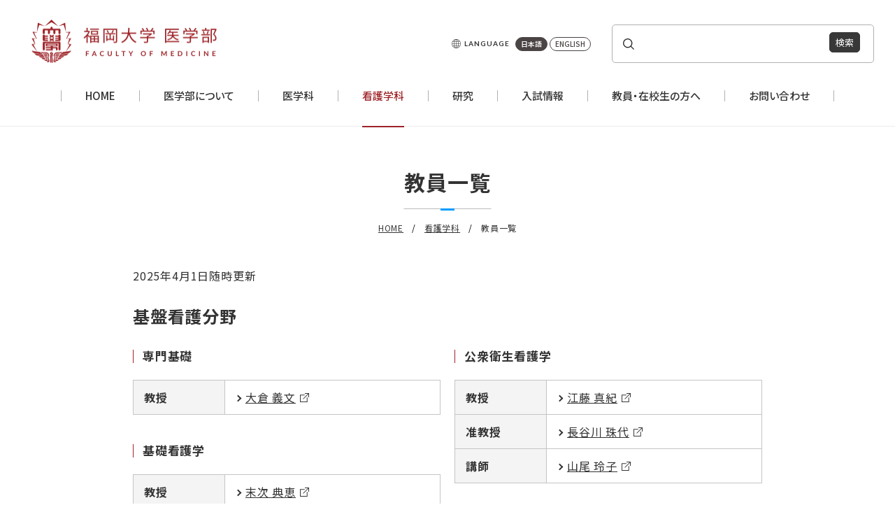

--- FILE ---
content_type: text/html
request_url: https://www.med.fukuoka-u.ac.jp/nursing/staff/
body_size: 35527
content:
<!DOCTYPE html>
<html lang="ja">
  <head>
  <!-- Google Tag Manager -->
<script>(function(w,d,s,l,i){w[l]=w[l]||[];w[l].push({'gtm.start':
new Date().getTime(),event:'gtm.js'});var f=d.getElementsByTagName(s)[0],
j=d.createElement(s),dl=l!='dataLayer'?'&l='+l:'';j.async=true;j.src=
'https://www.googletagmanager.com/gtm.js?id='+i+dl;f.parentNode.insertBefore(j,f);
})(window,document,'script','dataLayer','GTM-T2NKRMX');</script>
<!-- End Google Tag Manager -->
        <meta charset="UTF-8">
        <meta name="viewport" content="width=device-width">
        <title>教員一覧｜看護学科｜福岡大学 医学部</title>
        <meta http-equiv="X-UA-Compatible" content="IE=edge">
        <meta name="format-detection" content="telephone=no">
        <meta name="description" content="">
        <meta property="og:type" content="website">
        <meta property="og:title" content="教員一覧｜看護学科｜福岡大学 医学部">
        <meta property="og:site_name" content="福岡大学 医学部">
        <meta property="og:description" content="福岡大学 医学部｜医学科｜看護学科｜研究｜入試情報など。">
        <meta property="og:url" content="https://www.med.fukuoka-u.ac.jp/nursing/staff/">
        <meta property="og:image" content="https://www.med.fukuoka-u.ac.jp/img/ogp.jpg">
        <meta name="twitter:card" content="summary_large_image">
        <meta name="twitter:url" content="https://www.med.fukuoka-u.ac.jp/">
        <meta name="twitter:title" content="教員一覧｜看護学科｜福岡大学 医学部">
        <meta name="twitter:description" content="福岡大学 医学部｜医学科｜看護学科｜研究｜入試情報など。">
        <meta name="twitter:image" content="https://www.med.fukuoka-u.ac.jp/img/ogp.jpg">
        <link rel="shortcut icon" href="/favicon.ico">
        <link rel="apple-touch-icon" href="/img/apple-touch-icon.png">
        <link rel="stylesheet" href="/css/style.css">
        <script src="/js/jquery.min.js" defer></script>
        <script src="/js/baser.min.js" defer></script>
        <script src="/js/script.js" defer></script>
        <noscript>
          <style>body{visibility:visible}</style>
        </noscript>
  </head>
<body class="c-page-sub">
  <!-- Google Tag Manager (noscript) -->
<noscript><iframe src="https://www.googletagmanager.com/ns.html?id=GTM-T2NKRMX"
height="0" width="0" style="display:none;visibility:hidden"></iframe></noscript>
<!-- End Google Tag Manager (noscript) -->
    <div class="c-page-sub__base">
      <header class="c-header">
        <div class="c-header__body">
          <div class="c-header__upper">
            <div class="c-header__title">
              <div class="c-header__site-name">
                <div><a href="/"><img src="/img/logo.png" alt="福岡大学 医学部 FACULTY OF MEDICINE" height="62" decoding="async" width="266"></a></div>
              </div>
            </div>
            <button class="c-header__sm-menu" type="button" aria-expanded="false" aria-label="ハンバーガーメニューボタン"><span></span><span></span><span></span></button>
          </div>
          <div class="c-header__wrapper" aria-hidden="true">
            <div class="c-header__wrapper-block">
              <div class="c-header__lower">
            <div class="c-header__links">
                  <div class="c-header__lang">
                    <div class="c-header__lang-head" lang="en">LANGUAGE</div>
                    <ul class="c-header__lang-list">
                      <li class="c-header__lang-list-element"><a class="c-header__lang-list-links" href="/" data-lang="active">日本語</a></li>
                      <li class="c-header__lang-list-element"><a class="c-header__lang-list-links" href="/english/" lang="en">ENGLISH</a></li>
                    </ul>
                  </div>
                  
                </div>
                <div class="c-header__search">
                  <script async src="https://cse.google.com/cse.js?cx=34f2eb4b09936400c"></script>
                  <div class="gcse-searchbox-only"></div>
                </div>
              </div>
              <nav class="c-nav-global" aria-label="メインメニュー">
                <div class="c-nav-global__body">
                  <ul class="c-nav-global__list">
                    <li class="c-nav-global__item" data-hidden="sm"><a href="/"><span>HOME</span></a></li>
                    <li class="c-nav-global__item"><a href="/education/"><span>医学部について</span></a></li>
                    <li class="c-nav-global__item"><a href="/medicine/" data-hidden="sm"><span>医学科</span></a>
                      <button class="c-nav-global__trigger" type="button" aria-expanded="false"><span>医学科</span></button>
                      <ul class="c-nav-global__child" aria-hidden="true">
                        <li class="c-nav-global__child-item"><a href="/medicine/message/">医学部長メッセージ</a></li>
                        <li class="c-nav-global__child-item"><a href="/medicine/philosophy/">教育理念・目標・学びの特色</a></li>
                        <li class="c-nav-global__child-item"><a href="/medicine/curriculum/">教育・カリキュラム</a></li>
                        <li class="c-nav-global__child-item"><a href="/medicine/staff/">主任教授</a></li>
                        <li class="c-nav-global__child-item"><a href="/medicine/after/">卒後教育</a></li>
                        <li class="c-nav-global__child-item"><a href="/medicine/jacme/">医学教育分野別評価</a></li>
                      </ul>
                    </li>
                    <li class="c-nav-global__item"><a href="/nursing/" aria-current="page" data-hidden="sm"><span>看護学科</span></a>
                      <button class="c-nav-global__trigger" type="button" aria-expanded="false"><span>看護学科</span></button>
                      <ul class="c-nav-global__child" aria-hidden="true">
                        <li class="c-nav-global__child-item"><a href="/nursing/message/">看護学科主任メッセージ</a></li>
                        <li class="c-nav-global__child-item"><a href="/nursing/philosophy/">教育目標・教育方法</a></li>
                        <li class="c-nav-global__child-item"><a href="/nursing/feature/">学科の特色と学び</a></li>
                        <li class="c-nav-global__child-item"><a href="/nursing/curriculum/">カリキュラム</a></li>
                        <li class="c-nav-global__child-item"><a href="/nursing/staff/">教員一覧</a></li>
                        <li class="c-nav-global__child-item"><a href="/nursing/after/">取得資格・免許と卒後進路</a></li>
                        <li class="c-nav-global__child-item"><a href="/nursing/campuslife/">キャンパスライフ</a></li>
                        <li class="c-nav-global__child-item"><a href="/nursing/cs/">地域・社会貢献</a></li>
                        <li class="c-nav-global__child-item"><a href="/nursing/masters_of_nurs/">大学院看護学専攻（修士課程）</a></li>
                        <li class="c-nav-global__child-item"><a href="/nursing/for_og/">旧福岡大学付属看護専門学校卒業生の方へ</a></li>
                        <li class="c-nav-global__child-item"><a href="http://www.adm.fukuoka-u.ac.jp/fu859/kyosyoku/" target="_blank" rel="noreferrer">教職課程（教員養成に関する情報の詳細）</a></li>
                        <li class="c-nav-global__child-item"><a href="/nursing/bulletin/">福岡大学看護学紀要</a></li>
                        <li class="c-nav-global__child-item"><a href="https://www.janpu.or.jp/" target="_blank" rel="noreferrer">日本看護系大学協議会(JANPU)</a></li>
						<li class="c-nav-global__child-item"><a href="/nursing/questionnaire/">卒業生・雇用者からの教育課程評価</a></li>
                      </ul>
                    </li>
                    <li class="c-nav-global__item"><a href="/research/"><span>研究</span></a></li>
                    <li class="c-nav-global__item"><a href="/enter/"><span>入試情報</span></a></li>
                    <li class="c-nav-global__item"><a href="/student/"><span>教員・在校生の方へ</span></a></li>
                    <li class="c-nav-global__item"><a href="/inquiry/"><span>お問い合わせ</span></a></li>
                  </ul>
                </div>
              </nav>
            </div>
          </div>
        </div>
      </header>
      <div class="c-page-sub__main">
        <main class="c-page-sub__content">
          <article>
            <div class="c-page-sub__title-page">
              <div class="c-title-page">
                <h1>教員一覧</h1>
              </div>
            </div>
            <div class="c-page-sub__nav-breadcrumb">
              <div class="c-nav-breadcrumb">
                <ol itemscope itemtype="https://schema.org/BreadcrumbList">
                  <li class="c-nav-breadcrumb__item" itemscope itemprop="itemListElement" itemtype="https://schema.org/ListItem" data-breadcrumb="home"><a href="/" itemscope itemprop="item" itemtype="https://schema.org/WebPage" itemid="/"><span itemprop="name">HOME</span></a>
                    <meta itemprop="position" content="1"><span class="c-nav-breadcrumb__separetor"></span>
                  </li>
                  <li class="c-nav-breadcrumb__item" itemscope itemprop="itemListElement" itemtype="https://schema.org/ListItem" data-breadcrumb="home"><a href="/nursing/" itemscope itemprop="item" itemtype="https://schema.org/WebPage" itemid="/nursing/"><span itemprop="name">看護学科</span></a>
                    <meta itemprop="position" content="2"><span class="c-nav-breadcrumb__separetor"></span>
                  </li>
                  <li class="c-nav-breadcrumb__item" itemscope itemprop="itemListElement" itemtype="https://schema.org/ListItem" data-breadcrumb="current"><span itemprop="name">教員一覧</span>
                    <meta itemprop="position" content="3">
                  </li>
                </ol>
              </div>
            </div>
            <div class="c-page-sub__content-main">
              <section>
<p class="h-text-right">2025年4月1日随時更新</p>
                <h2>基盤看護分野</h2>
                <div class="c-grid">
                  <div class="c-grid__element-w6 c-grid__element-sm-w12">
                    <h3 class="c-heading-05">専門基礎</h3>
                    <div class="c-table">
                      <table class="c-table__body">
                        <tbody>
                          <tr>
                            <th class="h-text-center" style="width:30%">教授</th>
                            <td><a class="c-icon-links" href="https://kenkyusha-db.fukuoka-u.ac.jp/search/detail?systemId=86f7722da88e66cc520e17560c007669&amp;amp;lang=ja" target="_blank" rel="noreferrer">大倉 義文</a></td>
                          </tr>
                        </tbody>
                      </table>
                    </div>
                    <h3 class="c-heading-05">基礎看護学</h3>
                    <div class="c-table">
                      <table class="c-table__body">
                        <tbody>
                          <tr>
                            <th class="h-text-center" style="width:30%">教授</th>
                            <td><a class="c-icon-links" href="https://kenkyusha-db.fukuoka-u.ac.jp/search/detail?systemId=97572b8c7f775849520e17560c007669&amp;amp;lang=ja" target="_blank" rel="noreferrer">末次 典恵</a></td>
                          </tr>
                          <tr>
                            <th class="h-text-center">准教授</th>
                            <td><a class="c-icon-links" href="https://kenkyusha-db.fukuoka-u.ac.jp/search/detail?systemId=2530ca7b306e61a8520e17560c007669&amp;amp;lang=ja" target="_blank" rel="noreferrer">坂梨 左織</a></td>
                          </tr>
                          <tr>
                            <th class="h-text-center">講師</th>
                            <td><a class="c-icon-links" href="https://kenkyusha-db.fukuoka-u.ac.jp/search/detail?systemId=b47f7a9ea4538d13520e17560c007669&amp;amp;lang=ja" target="_blank" rel="noreferrer">神徳 和子</a></td>
                          </tr>
<tr>
                            <th class="h-text-center">講師</th>
                            <td><a class="c-icon-links" href="https://kenkyusha-db.fukuoka-u.ac.jp/search/detail?systemId=c34298a4007d594e520e17560c007669&lang=ja" target="_blank" rel="noreferrer">高木 良重</a></td>
                          </tr>
                          <tr>
                            <th class="h-text-center">助教</th>
                            <td><a class="c-icon-links" href="https://kenkyusha-db.fukuoka-u.ac.jp/search/detail?systemId=a47b4b2e9d17c44e520e17560c007669&amp;amp;lang=ja" target="_blank" rel="noreferrer">相良 彩乃</a></td>
                          </tr>
                          <tr>
                            <th class="h-text-center">助教</th>
                            <td><a class="c-icon-links" href="https://kenkyusha-db.fukuoka-u.ac.jp/search/detail?systemId=736c754700f068aa520e17560c007669&amp;amp;lang=ja" target="_blank" rel="noreferrer">播磨 弘子</a></td>
                          </tr>
                          <tr>
                            <th class="h-text-center">助教</th>
                            <td><a class="c-icon-links" href="https://kenkyusha-db.fukuoka-u.ac.jp/search/detail?systemId=9f410e788cd65c61520e17560c007669&amp;amp;lang=ja" target="_blank" rel="noreferrer">藤 理絵</a></td>
                          </tr>
                        </tbody>
                      </table>
                    </div>
                  </div>
                  <div class="c-grid__element-w6 c-grid__element-sm-w12">
                    <h3 class="c-heading-05">公衆衛生看護学</h3>
                    <div class="c-table">
                      <table class="c-table__body">
                        <tbody>
                          <tr>
                            <th class="h-text-center" style="width:30%">教授</th>
                            <td><a class="c-icon-links" href="https://kenkyusha-db.fukuoka-u.ac.jp/search/detail?systemId=5da9a657c03e31fd520e17560c007669&amp;amp;lang=ja" target="_blank" rel="noreferrer">江藤 真紀</a></td>
                          </tr>
                          <tr>
                            <th class="h-text-center">准教授</th>
                            <td><a class="c-icon-links" href="https://kenkyusha-db.fukuoka-u.ac.jp/search/detail?systemId=c3197f8ef3889f21520e17560c007669&amp;amp;lang=ja" target="_blank" rel="noreferrer">長谷川 珠代</a></td>
                          </tr>
<tr>
                            <th class="h-text-center">講師</th>
                            <td><a class="c-icon-links" href="https://kenkyusha-db.fukuoka-u.ac.jp/search/detail?systemId=cc58343568c7c61c520e17560c007669&lang=ja" target="_blank" rel="noreferrer">山尾 玲子</a></td>
                          </tr>
                        </tbody>
                      </table>
                    </div>
                  </div>
                </div>
              </section>
              <section>
                <h2>臨床看護分野</h2>
                <div class="c-grid">
                  <div class="c-grid__element-w6 c-grid__element-sm-w12">
                    <h3 class="c-heading-05">成人看護学</h3>
                    <div class="c-table">
                      <table class="c-table__body">
                        <tbody>
                          <tr>
                            <th class="h-text-center" style="width:30%">教授</th>
                            <td><a class="c-icon-links" href="https://kenkyusha-db.fukuoka-u.ac.jp/search/detail?systemId=aec61563a28e6e89520e17560c007669&amp;amp;lang=ja" target="_blank" rel="noreferrer">緒方 久美子</a></td>
                          </tr>
                          <tr>
                            <th class="h-text-center">准教授</th>
                            <td><a class="c-icon-links" href="https://kenkyusha-db.fukuoka-u.ac.jp/search/detail?systemId=37796aa0b7358f5d520e17560c007669&amp;amp;lang=ja" target="_blank" rel="noreferrer">岩永 和代</a></td>
                          </tr>
                          <tr>
                            <th class="h-text-center">准教授</th>
                            <td><a class="c-icon-links" href="https://kenkyusha-db.fukuoka-u.ac.jp/search/detail?systemId=3e87079808826d27520e17560c007669&amp;amp;lang=ja" target="_blank" rel="noreferrer">大田 博</a></td>
                          </tr>
                          <tr>
                            <th class="h-text-center">講師</th>
                            <td><a class="c-icon-links" href="https://kenkyusha-db.fukuoka-u.ac.jp/search/detail?systemId=9709ac4b6d730c2a520e17560c007669&amp;amp;lang=ja" target="_blank" rel="noreferrer">牧 香里</a></td>
                          </tr>
                          <tr>
                            <th class="h-text-center">講師</th>
                            <td><a class="c-icon-links" href="https://kenkyusha-db.fukuoka-u.ac.jp/search/detail?systemId=4eeb786373897653520e17560c007669&amp;amp;lang=ja" target="_blank" rel="noreferrer">鮫島 由紀子</a></td>
                          </tr>
<tr>
                            <th class="h-text-center">助教</th>
                            <td><a class="c-icon-links" href="https://kenkyusha-db.fukuoka-u.ac.jp/search/detail?systemId=20064a7a34c36a5d520e17560c007669&lang=ja" target="_blank" rel="noreferrer">浅野 悠佳</a></td>
                          </tr>
<tr>
                            <th class="h-text-center">助教</th>
                            <td><a class="c-icon-links" href="https://kenkyusha-db.fukuoka-u.ac.jp/search/detail?systemId=d6b13d50aedc1cff520e17560c007669&lang=ja" target="_blank" rel="noreferrer">久保 億人</a></td>
                          </tr>
                        </tbody>
                      </table>
                    </div>
                  </div>
                  <div class="c-grid__element-w6 c-grid__element-sm-w12">
                    <h3 class="c-heading-05">精神看護学</h3>
                    <div class="c-table">
                      <table class="c-table__body">
                        <tbody>
                          <tr>
                            <th class="h-text-center" style="width:30%">教授</th>
                            <td><a class="c-icon-links" href="https://kenkyusha-db.fukuoka-u.ac.jp/search/detail?systemId=2662dcee95e34dca520e17560c007669&amp;amp;lang=ja" target="_blank" rel="noreferrer">中島 充代</a></td>
                          </tr>
                          <tr>
                            <th class="h-text-center">講師</th>
                            <td><a class="c-icon-links" href="https://kenkyusha-db.fukuoka-u.ac.jp/search/detail?systemId=70df3d3d6df3f798520e17560c007669&amp;amp;lang=ja" target="_blank" rel="noreferrer">黒髪 恵</a></td>
                          </tr>
<tr>
                            <th class="h-text-center">助教</th>
                            <td><a class="c-icon-links" href="https://kenkyusha-db.fukuoka-u.ac.jp/search/detail?systemId=aecf1eb593e78946520e17560c007669&lang=ja" target="_blank" rel="noreferrer">上岡 奈美</a></td>
                          </tr>
                          <tr>
                        </tbody>
                      </table>
                    </div>
                  </div>
                </div>
              </section>
              <section>
                <h2>包括支援看護分野</h2>
                <div class="c-grid">
                  <div class="c-grid__element-w6 c-grid__element-sm-w12">
                    <h3 class="c-heading-05">老年看護学</h3>
                    <div class="c-table">
                      <table class="c-table__body">
                        <tbody>
                          <tr>
                            <th class="h-text-center" style="width:30%">教授</th>
                            <td><a class="c-icon-links" href="https://kenkyusha-db.fukuoka-u.ac.jp/search/detail?systemId=e82bf2b16b8038b0520e17560c007669&amp;amp;lang=ja" target="_blank" rel="noreferrer">檪 直美</a></td>
                          </tr>
                          <tr>
                            <th class="h-text-center">准教授</th>
                            <td><a class="c-icon-links" href="https://kenkyusha-db.fukuoka-u.ac.jp/search/detail?systemId=0af2b79a394b7705520e17560c007669&amp;amp;lang=ja" target="_blank" rel="noreferrer">有田 久美</a></td>
                          </tr>
                          <tr>
                            <th class="h-text-center">助教</th>
                            <td><a class="c-icon-links" href="https://kenkyusha-db.fukuoka-u.ac.jp/search/detail?systemId=7a2e99e792feadd7520e17560c007669&amp;amp;lang=ja" target="_blank" rel="noreferrer">福本 優子</a></td>
 </tr>
                          <tr>
                            <th class="h-text-center">助教</th>
                            <td><a class="c-icon-links" href="https://kenkyusha-db.fukuoka-u.ac.jp/search/detail?systemId=9c326128e944237f520e17560c007669&lang=ja" target="_blank" rel="noreferrer">森脇 安希子</a></td>
                          </tr>
                        </tbody>
                      </table>
                    </div>
                  </div>
                  <div class="c-grid__element-w6 c-grid__element-sm-w12">
                    <h3 class="c-heading-05">在宅看護論</h3>
                    <div class="c-table">
                      <table class="c-table__body">
                        <tbody>
                            <th class="h-text-center">講師</th>
                            <td><a class="c-icon-links" href="https://kenkyusha-db.fukuoka-u.ac.jp/search/detail?systemId=5c639aa71c8d115d520e17560c007669&amp;amp;lang=ja" target="_blank" rel="noreferrer">古賀 佳代子</a></td>
                        </tbody>
                      </table>
                    </div>
                  </div>
                </div>
              </section>
              <section>
                <h2>発達看護分野</h2>
                <div class="c-grid">
                  <div class="c-grid__element-w6 c-grid__element-sm-w12">
                    <h3 class="c-heading-05">母性看護学</h3>
                    <div class="c-table">
                      <table class="c-table__body">
                        <tbody>
                          <tr>
                            <th class="h-text-center" style="width:30%">教授</th>
                            <td><a class="c-icon-links" href="https://kenkyusha-db.fukuoka-u.ac.jp/search/detail?systemId=b6129c48e8c35be7520e17560c007669&amp;amp;lang=ja" target="_blank" rel="noreferrer">佐久間 良子</a></td>
                          </tr>
                          <tr>
                            <th class="h-text-center">講師</th>
                            <td><a class="c-icon-links" href="https://kenkyusha-db.fukuoka-u.ac.jp/search/detail?systemId=78cd7ea6eebb62ae520e17560c007669&amp;amp;lang=ja" target="_blank" rel="noreferrer">藤木 久美子</a></td>
                          </tr>
                          <tr>
                            <th class="h-text-center">助教</th>
                            <td><a class="c-icon-links" href="https://kenkyusha-db.fukuoka-u.ac.jp/search/detail?systemId=532d5c4e7847cf0c520e17560c007669&amp;amp;lang=ja" target="_blank" rel="noreferrer">平井 美緒</a></td>
                          </tr>
                        </tbody>
                      </table>
                    </div>
                    <h3 class="c-heading-05">小児看護学</h3>
                    <div class="c-table">
                      <table class="c-table__body">
                        <tbody>
                          <tr>
                            <th class="h-text-center" style="width:30%">教授</th>
                            <td><a class="c-icon-links" href="https://kenkyusha-db.fukuoka-u.ac.jp/search/detail?systemId=87f7a78126558b7d520e17560c007669&amp;amp;lang=ja" target="_blank" rel="noreferrer">宮城 由美子</a></td>
                          </tr>
                          <tr>
                            <th class="h-text-center">准教授</th>
                            <td><a class="c-icon-links" href="https://kenkyusha-db.fukuoka-u.ac.jp/search/detail?systemId=cf544af07f52184c520e17560c007669&amp;amp;lang=ja" target="_blank" rel="noreferrer">松本 祐佳里</a></td>
                          </tr>
                          <tr>
                            <th class="h-text-center">助教</th>
                            <td><a class="c-icon-links" href="https://kenkyusha-db.fukuoka-u.ac.jp/search/detail?systemId=252422734e130f13520e17560c007669&amp;amp;lang=ja" target="_blank" rel="noreferrer">藤原 悠香</a></td>
                          </tr>
                        </tbody>
                      </table>
                    </div>
                  </div>
                  <div class="c-grid__element-w6 c-grid__element-sm-w12">
                    <h3 class="c-heading-05">学校保健</h3>
                    <div class="c-table">
                      <table class="c-table__body">
                        <tbody>
                          <tr>
                            <th class="h-text-center" style="width:30%">准教授</th>
                            <td><a class="c-icon-links" href="https://kenkyusha-db.fukuoka-u.ac.jp/search/detail?systemId=9329c36325c3094d520e17560c007669&lang=ja" target="_blank" rel="noreferrer">一期崎 直美</a></td>
                          </tr>
<tr>
                            <th class="h-text-center">助教</th>
                            <td><a class="c-icon-links" href="https://kenkyusha-db.fukuoka-u.ac.jp/search/detail?systemId=701e76058d4bad9d520e17560c007669&lang=ja" target="_blank" rel="noreferrer">坂田 早紀</a></td>
                          </tr>
                        </tbody>
                      </table>
                    </div>
                  </div>
                </div>
              </section>
              <section>
                <h2>助手</h2>
                <ul class="c-link-list-col">
<li class="c-link-list-col__element"><a class="c-icon-links" href="https://kenkyusha-db.fukuoka-u.ac.jp/search/detail?systemId=8e11f8b6393a30fb520e17560c007669&lang=ja" target="_blank" rel="noreferrer"><span>中隈 里砂</span></a></li>
 <li class="c-link-list-col__element"><a class="c-icon-links" href="https://kenkyusha-db.fukuoka-u.ac.jp/search/detail?systemId=d67e28476763ccb1520e17560c007669&lang=ja" target="_blank" rel="noreferrer"><span>山本 亜紀</span></a></li>
                </ul>
              </section>
            </div>
          </article>
        </main>
      </div>
<nav aria-label="ローカルナビゲーション">          
<div class="c-local-nav">
        <div class="c-local-nav__title"><a href="/nursing/">看護学科</a></div>
        	<div class="c-local-nav__list">
				<ul>
					<li><a href="/nursing/message/"><span>看護学科主任メッセージ</span></a></li>
					<li><a href="/nursing/philosophy/"><span>教育目標・教育方法</span></a></li>
					<li><a href="/nursing/feature/"><span>学科の特色と学び</span></a></li>
					<li><a href="/nursing/curriculum/"><span>カリキュラム</span></a></li>
					<li><a href="/nursing/staff/"><span>教員一覧</span></a></li>
					<li><a href="/nursing/after/"><span>取得資格・免許と卒後進路</span></a></li>
					<li><a href="/nursing/campuslife/"><span>キャンパスライフ</span></a></li>
					<li><a href="/nursing/cs/"><span>地域・社会貢献</span></a></li>
					<li><a href="/nursing/masters_of_nurs/"><span>大学院看護学専攻（修士課程）</span></a></li>
					<li><a href="/nursing/for_og/"><span>旧福岡大学付属看護専門学校卒業生の方へ</span></a></li>
					<li><a href="https://www.fukuoka-u.ac.jp/education/course/teaching-profession/index.html" target="_blank" rel="noreferrer"><span>教職課程（教員養成に関する情報の詳細）</span></a></li>
					<li><a href="/nursing/bulletin/"><span>福岡大学看護学紀要</span></a></li>
                	<li><a href="https://www.janpu.or.jp/" target="_blank" rel="noreferrer"><span>日本看護系大学協議会(JANPU)</span></a></li>
					<li><a href="/nursing/questionnaire/"><span>卒業生・雇用者からの教育課程評価</span></a></li>
				</ul>
			</div>
      </div>
</nav>
<div class="c-page-sub__footer">
      <footer class="c-footer">
          <div class="c-footer__pagetop"><a href="#top"><img src="/img/icon-pagetop.svg" height="60" decoding="async" alt="Page Top" width="60"></a></div>
          <div class="c-footer__body">
            <div class="c-footer__related">
              <div class="c-footer__related-block">
                <div class="c-footer__related-head">福岡大学医学部　関連サイト</div>
                <ul class="c-footer__related-list">
                  <li class="c-footer__related-element"><a class="c-footer__related-links" href="https://fukuoka-u.repo.nii.ac.jp/" target="_blank" rel="noreferrer"><img src="/img/icon-footer-links-related.png" decoding="async" height="40" alt width="40"><span>福岡大学リポジトリ</span></a></li>
                  <li class="c-footer__related-element"><a class="c-footer__related-links" href="https://portfolio.med.fukuoka-u.ac.jp/login/index.php" target="_blank" rel="noreferrer"><img src="/img/icon-footer-links-related.png" decoding="async" height="40" alt width="40"><span>e-PortFolio</span></a></li>
                  <li class="c-footer__related-element"><a class="c-footer__related-links" href="https://fukuoka-u.respon.jp/t/login" target="_blank" rel="noreferrer"><img src="/img/icon-footer-links-respon.png" decoding="async" height="40" alt width="40"><span>respon（教員用）</span></a></li>
                  <li class="c-footer__related-element"><a class="c-footer__related-links" href="https://fukuoka-u.respon.jp/attend/fukuoka-u" target="_blank" rel="noreferrer"><img src="/img/icon-footer-links-respon.png" decoding="async" height="40" alt width="40"><span>respon（学生用）</span></a></li>
                  <li class="c-footer__related-element"><a class="c-footer__related-links" href="https://fukuoka.bvits.com/rinri/login.aspx" target="_blank" rel="noreferrer"><img src="/img/icon-footer-links-related.png" decoding="async" height="40" alt width="40"><span>倫理審査申請システム</span></a></li>
                  <li class="c-footer__related-element"><a class="c-footer__related-links" href="https://www.lib.fukuoka-u.ac.jp/" target="_blank" rel="noreferrer"><img src="/img/icon-footer-links-library.png" decoding="async" height="40" alt width="40"><span>福岡大学図書館</span></a></li>
                  <li class="c-footer__related-element"><a class="c-footer__related-links" href="https://www.med.fukuoka-u.ac.jp/ganpro/" target="_blank" rel="noreferrer"><img src="/img/icon-footer-links-cancer.png" decoding="async" height="40" alt width="40"><span>がんプロフェッショナル</span></a></li>
                  <li class="c-footer__related-element"><a class="c-footer__related-links" href="http://www.eboshikai.jp/" target="_blank" rel="noreferrer"><img src="/img/icon-footer-links-ob.png" decoding="async" height="40" alt width="40"><span>福岡大学医学部同窓会鳥帽子会</span></a></li>
             	 </ul>
              </div>
              <div class="c-footer__related-block">
                <div class="c-footer__related-head">福岡大学　関連サイト</div>
                <ul class="c-footer__related-list">
                  <li class="c-footer__related-element"><a class="c-footer__related-links" href="https://www.fukuoka-u.ac.jp/" target="_blank" rel="noreferrer"><img src="/img/icon-footer-links-related.png" decoding="async" height="40" alt="" width="40"><span>福岡大学</span></a></li>
                  <li class="c-footer__related-element"><a class="c-footer__related-links" href="https://www.grad.fukuoka-u.ac.jp/" target="_blank" rel="noreferrer"><img src="/img/icon-footer-links-related.png" decoding="async" height="40" alt="" width="40"><span>福岡大学　大学院</span></a></li>
                </ul>
              </div>
              <div class="c-footer__related-block">
                <div class="c-footer__related-head">病院関連サイト</div>
                <ul class="c-footer__related-list">
                  <li class="c-footer__related-element"><a class="c-footer__related-links" href="https://www.hop.fukuoka-u.ac.jp/" target="_blank" rel="noreferrer"><img src="/img/icon-footer-links-u-hospital.png" decoding="async" height="40" alt width="40"><span>福岡大学病院</span></a></li>
                  <li class="c-footer__related-element"><a class="c-footer__related-links" href="https://www.chikushi.fukuoka-u.ac.jp/" target="_blank" rel="noreferrer"><img src="/img/icon-footer-links-related.png" decoding="async" height="40" alt width="40"><span>福岡大学筑紫病院</span></a></li>
                  <li class="c-footer__related-element"><a class="c-footer__related-links" href="https://www.nishijin.fukuoka-u.ac.jp/" target="_blank" rel="noreferrer"><img src="/img/icon-footer-links-related.png" decoding="async" height="40" alt width="40"><span>福岡大学西新病院</span></a></li>
                </ul>
              </div>
        
            </div>
            <div class="c-footer__lower">
              <div class="c-footer__links">
                <ul>
                  <li><a href="/news/">新着情報</a></li>
                  <li><a href="https://www.fukuoka-u.ac.jp/help/map/" target="_blank">交通アクセス</a></li>
                  <li><a href="/policy/">サイトポリシー</a></li>
                <li><a href="/sitemap/">サイトマップ</a></li>
                </ul>
              </div>
              <div class="c-footer__lang">
                <div class="c-footer__lang-head" lang="en">LANGUAGE</div>
                <ul class="c-footer__lang-list">
                  <li class="c-footer__lang-list-element"><a class="c-footer__lang-list-links" href="/" data-lang="active">日本語</a></li>
                  <li class="c-footer__lang-list-element"><a class="c-footer__lang-list-links" href="/english/" lang="en">ENGLISH</a></li>
                </ul>
              </div>
            </div>
            <div class="c-footer__logo"><a href="/"><img src="/img/logo.png" alt="福岡大学 医学部 FACULTY OF MEDICINE" height="62" decoding="async" width="266"></a></div>
            <div class="c-footer__address">
              <address>〒814-0180 福岡市城南区七隈7丁目45-1<br>TEL：092-801-1011(代)</address>
            </div><small class="c-footer__copyright">Copyright (C) Fukuoka University Faculty of Medicine</small>
          </div>
        </footer>
      </div>
    </div>
  </body>
</html>

--- FILE ---
content_type: text/css
request_url: https://www.med.fukuoka-u.ac.jp/css/style.css
body_size: 150326
content:
/*!
 * rev. 2025-11-06
 * copyright © 2025
 * 
 */
/*! normalize.css v8.0.1 | MIT License | github.com/necolas/normalize.css */html{-webkit-text-size-adjust:100%;line-height:1.15}main{display:block}h1{font-size:2em;margin:.67em 0}hr{-webkit-box-sizing:content-box;box-sizing:content-box;height:0;overflow:visible}pre{font-family:monospace,monospace;font-size:1em}a{background-color:transparent}abbr[title]{border-bottom:none;text-decoration:underline;-webkit-text-decoration:underline dotted;text-decoration:underline dotted}b,strong{font-weight:bolder}code,kbd,samp{font-family:monospace,monospace;font-size:1em}small{font-size:80%}sub,sup{font-size:75%;line-height:0;position:relative;vertical-align:baseline}sub{bottom:-.25em}sup{top:-.5em}img{border-style:none}button,input,optgroup,select,textarea{font-family:inherit;font-size:100%;line-height:1.15;margin:0}button,input{overflow:visible}button,select{text-transform:none}[type=button],[type=reset],[type=submit],button{-webkit-appearance:button}[type=button]::-moz-focus-inner,[type=reset]::-moz-focus-inner,[type=submit]::-moz-focus-inner,button::-moz-focus-inner{border-style:none;padding:0}[type=button]:-moz-focusring,[type=reset]:-moz-focusring,[type=submit]:-moz-focusring,button:-moz-focusring{outline:1px dotted ButtonText}fieldset{padding:.35em .75em .625em}legend{-webkit-box-sizing:border-box;box-sizing:border-box;color:inherit;display:table;max-width:100%;padding:0;white-space:normal}progress{vertical-align:baseline}textarea{overflow:auto}[type=checkbox],[type=radio]{-webkit-box-sizing:border-box;box-sizing:border-box;padding:0}[type=number]::-webkit-inner-spin-button,[type=number]::-webkit-outer-spin-button{height:auto}[type=search]{-webkit-appearance:textfield;outline-offset:-2px}[type=search]::-webkit-search-decoration{-webkit-appearance:none}::-webkit-file-upload-button{-webkit-appearance:button;font:inherit}details{display:block}summary{display:list-item}[hidden],template{display:none}@font-face{font-family:YuGothicM;src:local("Yu Gothic Medium")}@font-face{font-family:icons;font-style:normal;font-weight:400;src:url(/font/icons.eot);src:url(/font/icons.eot?#iefix) format("embedded-opentype"),url(/font/icons.woff) format("woff"),url(/font/icons.ttf) format("truetype")}:root{font-size:62.5%;height:100%}[data-lazy-font]{visibility:hidden}.wf-active [data-lazy-font]{visibility:visible}@font-face{font-family:swiper-icons;font-style:normal;font-weight:400;src:url("data:application/font-woff;charset=utf-8;base64, [base64]//wADZ2x5ZgAAAywAAADMAAAD2MHtryVoZWFkAAABbAAAADAAAAA2E2+eoWhoZWEAAAGcAAAAHwAAACQC9gDzaG10eAAAAigAAAAZAAAArgJkABFsb2NhAAAC0AAAAFoAAABaFQAUGG1heHAAAAG8AAAAHwAAACAAcABAbmFtZQAAA/gAAAE5AAACXvFdBwlwb3N0AAAFNAAAAGIAAACE5s74hXjaY2BkYGAAYpf5Hu/j+W2+MnAzMYDAzaX6QjD6/4//Bxj5GA8AuRwMYGkAPywL13jaY2BkYGA88P8Agx4j+/8fQDYfA1AEBWgDAIB2BOoAeNpjYGRgYNBh4GdgYgABEMnIABJzYNADCQAACWgAsQB42mNgYfzCOIGBlYGB0YcxjYGBwR1Kf2WQZGhhYGBiYGVmgAFGBiQQkOaawtDAoMBQxXjg/wEGPcYDDA4wNUA2CCgwsAAAO4EL6gAAeNpj2M0gyAACqxgGNWBkZ2D4/wMA+xkDdgAAAHjaY2BgYGaAYBkGRgYQiAHyGMF8FgYHIM3DwMHABGQrMOgyWDLEM1T9/w8UBfEMgLzE////P/5//f/V/xv+r4eaAAeMbAxwIUYmIMHEgKYAYjUcsDAwsLKxc3BycfPw8jEQA/[base64]/uznmfPFBNODM2K7MTQ45YEAZqGP81AmGGcF3iPqOop0r1SPTaTbVkfUe4HXj97wYE+yNwWYxwWu4v1ugWHgo3S1XdZEVqWM7ET0cfnLGxWfkgR42o2PvWrDMBSFj/IHLaF0zKjRgdiVMwScNRAoWUoH78Y2icB/yIY09An6AH2Bdu/UB+yxopYshQiEvnvu0dURgDt8QeC8PDw7Fpji3fEA4z/PEJ6YOB5hKh4dj3EvXhxPqH/SKUY3rJ7srZ4FZnh1PMAtPhwP6fl2PMJMPDgeQ4rY8YT6Gzao0eAEA409DuggmTnFnOcSCiEiLMgxCiTI6Cq5DZUd3Qmp10vO0LaLTd2cjN4fOumlc7lUYbSQcZFkutRG7g6JKZKy0RmdLY680CDnEJ+UMkpFFe1RN7nxdVpXrC4aTtnaurOnYercZg2YVmLN/d/gczfEimrE/fs/bOuq29Zmn8tloORaXgZgGa78yO9/cnXm2BpaGvq25Dv9S4E9+5SIc9PqupJKhYFSSl47+Qcr1mYNAAAAeNptw0cKwkAAAMDZJA8Q7OUJvkLsPfZ6zFVERPy8qHh2YER+3i/BP83vIBLLySsoKimrqKqpa2hp6+jq6RsYGhmbmJqZSy0sraxtbO3sHRydnEMU4uR6yx7JJXveP7WrDycAAAAAAAH//wACeNpjYGRgYOABYhkgZgJCZgZNBkYGLQZtIJsFLMYAAAw3ALgAeNolizEKgDAQBCchRbC2sFER0YD6qVQiBCv/H9ezGI6Z5XBAw8CBK/m5iQQVauVbXLnOrMZv2oLdKFa8Pjuru2hJzGabmOSLzNMzvutpB3N42mNgZGBg4GKQYzBhYMxJLMlj4GBgAYow/P/PAJJhLM6sSoWKfWCAAwDAjgbRAAB42mNgYGBkAIIbCZo5IPrmUn0hGA0AO8EFTQAA")}:root{--swiper-theme-color:#007aff}.swiper{list-style:none;margin-left:auto;margin-right:auto;overflow:hidden;padding:0;position:relative;z-index:1}.swiper-vertical>.swiper-wrapper{-webkit-box-orient:vertical;-webkit-box-direction:normal;-ms-flex-direction:column;flex-direction:column}.swiper-wrapper{-webkit-box-sizing:content-box;box-sizing:content-box;display:-webkit-box;display:-ms-flexbox;display:flex;height:100%;position:relative;-webkit-transition-property:-webkit-transform;transition-property:-webkit-transform;transition-property:transform;transition-property:transform,-webkit-transform;width:100%;z-index:1}.swiper-android .swiper-slide,.swiper-wrapper{-webkit-transform:translateZ(0);transform:translateZ(0)}.swiper-pointer-events{-ms-touch-action:pan-y;touch-action:pan-y}.swiper-pointer-events.swiper-vertical{-ms-touch-action:pan-x;touch-action:pan-x}.swiper-slide{-ms-flex-negative:0;flex-shrink:0;height:100%;position:relative;-webkit-transition-property:-webkit-transform;transition-property:-webkit-transform;transition-property:transform;transition-property:transform,-webkit-transform;width:100%}.swiper-slide-invisible-blank{visibility:hidden}.swiper-autoheight,.swiper-autoheight .swiper-slide{height:auto}.swiper-autoheight .swiper-wrapper{-webkit-box-align:start;-ms-flex-align:start;align-items:flex-start;-webkit-transition-property:height,-webkit-transform;transition-property:height,-webkit-transform;transition-property:transform,height;transition-property:transform,height,-webkit-transform}.swiper-backface-hidden .swiper-slide{-webkit-backface-visibility:hidden;backface-visibility:hidden;-webkit-transform:translateZ(0);transform:translateZ(0)}.swiper-3d,.swiper-3d.swiper-css-mode .swiper-wrapper{-webkit-perspective:1200px;perspective:1200px}.swiper-3d .swiper-cube-shadow,.swiper-3d .swiper-slide,.swiper-3d .swiper-slide-shadow,.swiper-3d .swiper-slide-shadow-bottom,.swiper-3d .swiper-slide-shadow-left,.swiper-3d .swiper-slide-shadow-right,.swiper-3d .swiper-slide-shadow-top,.swiper-3d .swiper-wrapper{-webkit-transform-style:preserve-3d;transform-style:preserve-3d}.swiper-3d .swiper-slide-shadow,.swiper-3d .swiper-slide-shadow-bottom,.swiper-3d .swiper-slide-shadow-left,.swiper-3d .swiper-slide-shadow-right,.swiper-3d .swiper-slide-shadow-top{height:100%;left:0;pointer-events:none;position:absolute;top:0;width:100%;z-index:10}.swiper-3d .swiper-slide-shadow{background:rgba(0,0,0,.15)}.swiper-3d .swiper-slide-shadow-left{background-image:-webkit-gradient(linear,right top,left top,from(rgba(0,0,0,.5)),to(transparent));background-image:linear-gradient(270deg,rgba(0,0,0,.5),transparent)}.swiper-3d .swiper-slide-shadow-right{background-image:-webkit-gradient(linear,left top,right top,from(rgba(0,0,0,.5)),to(transparent));background-image:linear-gradient(90deg,rgba(0,0,0,.5),transparent)}.swiper-3d .swiper-slide-shadow-top{background-image:-webkit-gradient(linear,left bottom,left top,from(rgba(0,0,0,.5)),to(transparent));background-image:linear-gradient(0deg,rgba(0,0,0,.5),transparent)}.swiper-3d .swiper-slide-shadow-bottom{background-image:-webkit-gradient(linear,left top,left bottom,from(rgba(0,0,0,.5)),to(transparent));background-image:linear-gradient(180deg,rgba(0,0,0,.5),transparent)}.swiper-css-mode>.swiper-wrapper{-ms-overflow-style:none;overflow:auto;scrollbar-width:none}.swiper-css-mode>.swiper-wrapper::-webkit-scrollbar{display:none}.swiper-css-mode>.swiper-wrapper>.swiper-slide{scroll-snap-align:start start}.swiper-horizontal.swiper-css-mode>.swiper-wrapper{-ms-scroll-snap-type:x mandatory;scroll-snap-type:x mandatory}.swiper-vertical.swiper-css-mode>.swiper-wrapper{-ms-scroll-snap-type:y mandatory;scroll-snap-type:y mandatory}.swiper-centered>.swiper-wrapper:before{-ms-flex-negative:0;-webkit-box-ordinal-group:10000;-ms-flex-order:9999;content:"";flex-shrink:0;order:9999}.swiper-centered.swiper-horizontal>.swiper-wrapper>.swiper-slide:first-child{-webkit-margin-start:var(--swiper-centered-offset-before);margin-inline-start:var(--swiper-centered-offset-before)}.swiper-centered.swiper-horizontal>.swiper-wrapper:before{height:100%;min-height:1px;width:var(--swiper-centered-offset-after)}.swiper-centered.swiper-vertical>.swiper-wrapper>.swiper-slide:first-child{-webkit-margin-before:var(--swiper-centered-offset-before);margin-block-start:var(--swiper-centered-offset-before)}.swiper-centered.swiper-vertical>.swiper-wrapper:before{height:var(--swiper-centered-offset-after);min-width:1px;width:100%}.swiper-centered>.swiper-wrapper>.swiper-slide{scroll-snap-align:center center;scroll-snap-stop:always}.swiper-fade.swiper-free-mode .swiper-slide{-webkit-transition-timing-function:ease-out;transition-timing-function:ease-out}.swiper-fade .swiper-slide{pointer-events:none;-webkit-transition-property:opacity;transition-property:opacity}.swiper-fade .swiper-slide .swiper-slide{pointer-events:none}.swiper-fade .swiper-slide-active,.swiper-fade .swiper-slide-active .swiper-slide-active{pointer-events:auto}*{scroll-behavior:smooth}*,:after,:before{-webkit-box-sizing:border-box;box-sizing:border-box}@media(max-width:767px){* [data-device=pc]{display:none!important}}* [data-device=sp]{display:none!important}@media(max-width:767px){* [data-device=sp]{display:block!important}}* em{font-style:normal;font-weight:700}* [inert]{cursor:default!important;pointer-events:none!important}* [inert],* [inert] *{-webkit-user-select:none!important;-moz-user-select:none!important;-ms-user-select:none!important;user-select:none!important}* :target{--header-height:70px}@media(max-width:767px){* :target:before{content:"";display:block;height:var(--header-height);margin-top:calc(var(--header-height)*-1)}}.js-focus-visible :focus:not(.focus-visible){outline:0}.prettyprint ol.linenums>li{list-style-type:decimal}pre.prettyprint{width:100%!important;word-break:break-all}pre.prettyprint ol.linenums{margin:0 auto;padding:1em;white-space:pre-wrap;width:95%}body{-webkit-font-feature-settings:"palt";font-feature-settings:"palt";color:#333;font-family:Noto Sans JP,YuGothic,YuGothicM,メイリオ,Meiryo,sans-serif;font-size:1.6rem;line-height:1.6;margin:0;min-width:1260px;padding:0}@media(max-width:767px){body{min-width:320px}body [data-hidden=sm]{display:none!important}}@media(min-width:768px){body [data-visible=sm]{display:none!important}}body[data-body=another-notice-home]{min-width:100%!important;overflow:hidden}button{border-radius:0}.c-page-home{height:100%;width:100%}.c-page-home__main img{vertical-align:top}@media(min-width:768px){.c-page-home__course{margin-bottom:50px}}.c-page-home__course-inner{-webkit-box-pack:justify;-ms-flex-pack:justify;display:-webkit-box;display:-ms-flexbox;display:flex;justify-content:space-between;margin:0 auto;max-width:1310px;padding:0 20px}@media(max-width:767px){.c-page-home__course-inner{display:block;padding:0}}.c-page-home__course-block{border-top:1px solid #bababa;max-width:600px;width:100%}@media(max-width:767px){.c-page-home__course-block{margin-bottom:45px;max-width:none}}.c-page-home__course-header{margin-bottom:30px}.c-page-home__course-links{color:#333;display:-webkit-box;display:-ms-flexbox;display:flex;position:relative;text-decoration:none;-webkit-transition:.3s;transition:.3s}@media(hover:hover){.c-page-home__course-links:hover{color:#9e2328}}.c-page-home__course-links:focus-visible{outline:2px solid #009dff}.c-page-home__course-links:after{border-right:1px solid #333;border-top:1px solid #333;content:"";display:block;height:18px;position:absolute;right:20px;top:40px;-webkit-transform:rotate(45deg);transform:rotate(45deg);vertical-align:middle;width:18px}@media(max-width:767px){.c-page-home__course-links:after{height:14px;right:20px;top:22px;width:14px}}[lang=en] .c-page-home__course-links:after{bottom:0;right:33px;top:auto}@media(max-width:767px){[lang=en] .c-page-home__course-links:after{bottom:5px;right:15px;top:auto}}.c-page-home__course-ph{margin-right:40px}@media(max-width:767px){.c-page-home__course-ph{margin-right:20px;max-width:130px}.c-page-home__course-ph img{height:auto;width:100%}.c-page-home__course-cont{-webkit-box-flex:1;-ms-flex:1;flex:1;min-width:200px}}.c-page-home__course-head{font-family:"Noto Serif JP",Noto Sans JP,YuGothic,YuGothicM,メイリオ,Meiryo,sans-serif;font-size:4rem;font-weight:400;letter-spacing:.1em;line-height:1.2;margin:0 0 8px;padding-top:25px;text-indent:-.1em}@media(max-width:767px){.c-page-home__course-head{font-size:3rem;margin-bottom:0;padding-top:12px}}[lang=en] .c-page-home__course-head{font-size:3.3rem;letter-spacing:0;margin-bottom:20px}@media(max-width:767px){[lang=en] .c-page-home__course-head{font-size:2rem;line-height:1.4;margin-bottom:8px;padding-right:15px}}.c-page-home__course-head-caption{font-family:Lato,"Noto Serif JP",Noto Sans JP,YuGothic,YuGothicM,メイリオ,Meiryo,sans-serif;font-size:1rem;font-weight:700;letter-spacing:.3em;margin-bottom:25px}@media(max-width:767px){.c-page-home__course-head-caption{display:inline-block;margin-bottom:10px;-webkit-transform:scale(.9);transform:scale(.9);-webkit-transform-origin:left top;transform-origin:left top}}.c-page-home__course-text{color:#9e2328;letter-spacing:.1em;line-height:2}@media(max-width:767px){.c-page-home__course-text{font-size:1.5rem;line-height:1.7;padding-right:20px}.c-page-home__course-text br{display:none}}[lang=en] .c-page-home__course-text{line-height:1.5;padding-right:30px}@media(max-width:767px){[lang=en] .c-page-home__course-text{font-size:1.2rem}}.c-page-home__course-list{list-style:none;margin:0;padding:0}@media(min-width:768px){.c-page-home__course-list{-webkit-column-count:2;-moz-column-count:2;column-count:2;-webkit-column-gap:20px;-moz-column-gap:20px;column-gap:20px}}@media(max-width:767px){.c-page-home__course-list{padding:0 30px}}.c-page-home__course-list li{border-top:1px solid #d5d5d5;display:inline-block;position:relative;width:100%}.c-page-home__course-list a{color:#333;display:block;padding:15px 20px 15px 0;position:relative;text-decoration:none;-webkit-transition:.3s;transition:.3s}@media(max-width:767px){.c-page-home__course-list a{font-size:1.6rem}}@media(hover:hover){.c-page-home__course-list a:hover{color:#9e2328}}.c-page-home__course-list a[target=_blank]:after{background:url(../img/icon-external-black.svg) no-repeat;background-size:100% auto;border:0;bottom:calc(50% - 6px);content:"外部リンク";font-size:0;height:13px;right:5px;top:auto;-webkit-transform:none;transform:none;vertical-align:13px;width:13px}@media(max-width:767px){.c-page-home__course-list a[target=_blank]:after{right:2px}}.c-page-home__course-list a:focus-visible{outline:2px solid #009dff}.c-page-home__course-list a:after{border-right:2px solid #333;border-top:2px solid #333;content:"";display:inline-block;height:7px;position:absolute;right:10px;top:50%;-webkit-transform:rotate(45deg) translateY(-50%);transform:rotate(45deg) translateY(-50%);vertical-align:middle;width:7px}@media(max-width:767px){.c-page-home__course-list a:after{right:5px}}.c-page-home__research{position:relative}@media(max-width:767px){.c-page-home__research{padding-right:0}}.c-page-home__research:before{background:#9e2328;bottom:0;content:"";display:block;height:calc(100% - 50px);left:0;position:absolute;width:100%}.c-page-home__research-inner{-webkit-box-align:center;-ms-flex-align:center;align-items:center;display:-webkit-box;display:-ms-flexbox;display:flex;margin:0 auto;max-width:1270px;padding-right:20px;position:relative}@media(max-width:767px){.c-page-home__research-inner{display:block;margin-top:10px;padding:0 30px}}.c-page-home__research-content{-webkit-box-flex:1;-webkit-box-align:start;-ms-flex-align:start;align-items:flex-start;color:#fff;display:-webkit-box;display:-ms-flexbox;display:flex;-ms-flex:1;flex:1;padding-left:60px;padding-top:30px}@media(max-width:767px){.c-page-home__research-content{display:block;padding-left:0}}.c-page-home__research-content p{letter-spacing:.05em;line-height:2;margin:-6px 0 0}@media(max-width:767px){.c-page-home__research-content p{margin-top:0}}[lang=en] .c-page-home__research-content p{border-left:1px solid #b1b1b1;line-height:1.6;padding-left:27px}@media(max-width:767px){[lang=en] .c-page-home__research-content p{border-left:0;padding-left:0}.c-page-home__research-ph{width:100%}.c-page-home__research-ph img{height:auto;width:100%}}.c-page-home__research-body{margin-left:45px}@media(max-width:767px){.c-page-home__research-body{margin-left:0}}[lang=en] .c-page-home__research-body{margin-left:20px}@media(max-width:767px){[lang=en] .c-page-home__research-body{margin-left:0}}.c-page-home__research-head{border-right:1px solid #b1b1b1;line-height:1;padding-right:30px}@media(max-width:767px){.c-page-home__research-head{border:0;margin-bottom:20px;padding-right:0;text-align:center}}[lang=en] .c-page-home__research-head{border:0;padding-right:0}.c-page-home__research-head-element{font-family:"Noto Serif JP",Noto Sans JP,YuGothic,YuGothicM,メイリオ,Meiryo,sans-serif;font-size:4rem;font-weight:400;letter-spacing:.1em;margin:0 0 12px;white-space:nowrap}@media(max-width:767px){.c-page-home__research-head-element{text-indent:.1em}}[lang=en] .c-page-home__research-head-element{border-right:0;font-size:3rem;letter-spacing:0}.c-page-home__research-head-caption{font-family:Lato,"Noto Serif JP",Noto Sans JP,YuGothic,YuGothicM,メイリオ,Meiryo,sans-serif;font-size:1rem;font-weight:700;letter-spacing:.3em;text-indent:.3em}.c-page-home__research-button{margin-top:34px}@media(max-width:767px){.c-page-home__research-button{margin-bottom:15px;margin-top:14px;padding-bottom:50px;text-align:center}}[lang=en] .c-page-home__research-button{margin-left:27px}@media(max-width:767px){[lang=en] .c-page-home__research-button{margin-left:0;margin-top:20px}}.c-page-home__research-button a{-webkit-box-align:center;-ms-flex-align:center;-webkit-box-pack:center;-ms-flex-pack:center;align-items:center;background:#fff;border:1px solid #fff;border-radius:100px;color:#9e2328;display:inline-block;font-size:1.5rem;justify-content:center;padding:9px 32px;text-decoration:none;-webkit-transition:.4s;transition:.4s}@media(hover:hover){.c-page-home__research-button a:hover{background:transparent;color:#fff}}.c-page-home__lower{background:url(../img/bg-home-section.jpg) no-repeat top;background-size:100% auto}@media(max-width:767px){.c-page-home__lower{background:url(../img/bg-home-section-sm.jpg) no-repeat top;background-size:100% auto}}.c-page-home__bnr{padding:105px 0 88px}@media(max-width:767px){.c-page-home__bnr{padding:40px 0 60px}}.c-page-home__bnr-body{-webkit-box-pack:center;-ms-flex-pack:center;display:-webkit-box;display:-ms-flexbox;display:flex;justify-content:center;letter-spacing:.05em}@media(max-width:767px){.c-page-home__bnr-body{display:block;margin-bottom:40px;padding:0 20px}}.c-page-home__bnr-caption{font-size:1.4rem;margin-bottom:4px}@media(max-width:767px){.c-page-home__bnr-caption{font-size:1.3rem}}.c-page-home__bnr-head{font-size:2rem;font-weight:700}@media(max-width:767px){.c-page-home__bnr-head{font-size:1.7rem}}.c-page-home__bnr-ph{margin-right:35px}@media(max-width:767px){.c-page-home__bnr-ph{margin-right:16px;text-align:center;width:65px}.c-page-home__bnr-ph img{height:auto;width:100%}}.c-page-home__bnr-element{margin:0 15px 40px}@media(max-width:767px){.c-page-home__bnr-element{margin:0 0 10px}}.c-page-home__bnr-element a{-webkit-box-pack:center;-ms-flex-pack:center;-webkit-box-align:center;-ms-flex-align:center;align-items:center;background:#fff;border:1px solid #d5d5d5;color:currentcolor;display:-webkit-box;display:-ms-flexbox;display:flex;font-size:1.4rem;height:130px;justify-content:center;line-height:1.45;padding:10px 70px 10px 10px;position:relative;text-decoration:none;-webkit-transition:.5s;transition:.5s;width:440px}@media(max-width:767px){.c-page-home__bnr-element a{-webkit-box-pack:start;-ms-flex-pack:start;font-size:1.3rem;height:90px;justify-content:flex-start;padding-left:18px;padding-right:20px;width:100%}}@media(hover:hover){.c-page-home__bnr-element a:hover{background:#f3f3f3}}@media(max-width:767px){.c-page-home__bnr-element a[data-bnr=fu] img{width:43px}}.c-page-home__bnr-element a:after{border-right:2px solid #333;border-top:2px solid #333;content:"";display:block;height:7px;position:absolute;right:10px;top:50%;-webkit-transform:translateY(-50%) rotate(45deg);transform:translateY(-50%) rotate(45deg);-webkit-transition:.5s;transition:.5s;width:7px}@media(max-width:767px){.c-page-home__bnr-element a:after{right:20px}}.c-page-home__bnr-element a[target=_blank]:after{background:url(../img/icon-external-black.svg) no-repeat;background-size:100% auto;border:0;bottom:20px;content:"外部リンク";font-size:0;height:13px;right:20px;top:auto;-webkit-transform:none;transform:none;vertical-align:13px;width:13px}@media(max-width:767px){.c-page-home__bnr-element a[target=_blank]:after{bottom:15px;right:15px}}.c-page-home__bnr-element a span{display:inline-block;margin-left:11px}.c-page-home__bnr-button,.c-page-home__bnr-button a{-webkit-box-pack:center;-ms-flex-pack:center;display:-webkit-box;display:-ms-flexbox;display:flex;justify-content:center}.c-page-home__bnr-button a{-webkit-box-align:center;-ms-flex-align:center;align-items:center;border:1px solid #06116c;border-radius:100px;color:#06116c;font-size:1.5rem;padding:9px 40px;text-decoration:none;-webkit-transition:.4s;transition:.4s}@media(max-width:767px){.c-page-home__bnr-button a{display:inline-block;font-size:1.4rem;padding:10px 38px}}@media(hover:hover){.c-page-home__bnr-button a:hover{background:#06116c;color:#fff}.c-page-home__bnr-button a:hover:after{border-color:#fff;color:#fff}}.c-page-home__bnr-button a:after{margin:0 0 0 6px;-webkit-transition:.4s;transition:.4s}.c-page-home__news{position:relative;z-index:2}.c-page-home__news-wrapper{background:#fff;padding-bottom:110px;padding-top:28px}@media(max-width:767px){.c-page-home__news-wrapper{padding-bottom:90px}}[lang=en] .c-page-home__news-wrapper{padding:100px 0}@media(max-width:767px){[lang=en] .c-page-home__news-wrapper{padding:40px 0}}.c-page-home__news-heading{font-family:"Noto Serif JP",Noto Sans JP,YuGothic,YuGothicM,メイリオ,Meiryo,sans-serif;font-size:4rem;font-weight:400;letter-spacing:.1em;margin:0;text-align:center}.c-page-home__news-heading-caption{font-family:Lato,"Noto Serif JP",Noto Sans JP,YuGothic,YuGothicM,メイリオ,Meiryo,sans-serif;font-size:1rem;font-weight:700;letter-spacing:.3em;margin:0 0 35px;text-align:center}@media(max-width:767px){.c-page-home__news-heading-caption{margin-bottom:30px}}.c-page-home__news-cat{border-bottom:1px solid #b1b1b1}.c-page-home__news-cat ul{-webkit-box-pack:center;-ms-flex-pack:center;display:-webkit-box;display:-ms-flexbox;display:flex;justify-content:center;list-style:none;margin:0;padding:0}.c-page-home__news-cat li{margin-bottom:-1px;margin-left:-1px}.c-page-home__news-cat button{-webkit-appearance:none;-moz-appearance:none;appearance:none;background:#d9d9d9;border:1px solid #b1b1b1;color:#333;cursor:pointer;display:block;font-size:1.6rem;letter-spacing:.05em;line-height:1.8;padding:9px 20px 8px;position:relative;text-decoration:none;-webkit-transition:.3s;transition:.3s;white-space:nowrap}@media(max-width:767px){.c-page-home__news-cat button{padding:8px 14px 7px}}@media(hover:hover){.c-page-home__news-cat button:hover{background:#fff}}.c-page-home__news-cat button[aria-current=page]{background:#fff;border-bottom:1px solid #fff}.c-page-home__news-cat button[aria-current=page]:after{background:#9e2328;bottom:0;content:"";display:block;height:2px;left:50%;position:absolute;-webkit-transform:translate(-50%);transform:translate(-50%);width:19px}.c-page-home__news-inner{margin:0 auto;max-width:1000px}@media(max-width:767px){.c-page-home__news-inner{padding:0 20px}}.c-page-home__news-link{font-size:1.4rem;margin-bottom:20px;padding-left:14px;position:relative;text-align:right}@media(max-width:767px){.c-page-home__news-link{margin-bottom:6px}}.c-page-home__news-link a{color:#333}@media(max-width:767px){.c-page-home__news-link a{font-size:1.4rem}}@media(hover:hover){.c-page-home__news-link a:hover{text-decoration:none}}.c-page-home__news-link a:before{border-right:2px solid #333;border-top:2px solid #333;content:"";display:inline-block;height:7px;margin-right:8px;margin-top:-2px;-webkit-transform:rotate(45deg);transform:rotate(45deg);vertical-align:middle;width:7px}.c-page-home__news-body{display:none;margin-bottom:40px}@media(max-width:767px){.c-page-home__news-body{margin-bottom:30px}}.c-page-home__news-body[data-news-cat=all]{display:block}.c-page-home__news-button{margin-bottom:60px;text-align:center}@media(max-width:767px){.c-page-home__news-button{margin-bottom:70px}}.c-page-home__news-button a{-webkit-box-align:center;-ms-flex-align:center;-webkit-box-pack:center;-ms-flex-pack:center;align-items:center;border:1px solid #06116c;border-radius:100px;color:#06116c;display:inline-block;font-size:1.5rem;justify-content:center;padding:9px 40px;text-decoration:none;-webkit-transition:.4s;transition:.4s}@media(max-width:767px){.c-page-home__news-button a{display:inline-block;font-size:1.4rem;padding:10px 38px}}@media(hover:hover){.c-page-home__news-button a:hover{background:#06116c;color:#fff}.c-page-home__news-button a:hover:after{border-color:#fff;color:#fff}}.c-page-home__news-button a:after{margin:0 0 0 6px;-webkit-transition:.4s;transition:.4s}.c-page-home__news-bnr,.c-page-home__news-bnr a{-webkit-box-pack:center;-ms-flex-pack:center;display:-webkit-box;display:-ms-flexbox;display:flex;justify-content:center}.c-page-home__news-bnr a{-webkit-box-align:center;-ms-flex-align:center;align-items:center;background:#fff;border:1px solid #d5d5d5;color:currentcolor;font-size:1.4rem;height:130px;line-height:1.45;padding:10px 20px 10px 24px;position:relative;text-decoration:none;-webkit-transition:.5s;transition:.5s;width:440px}@media(max-width:767px){.c-page-home__news-bnr a{-webkit-box-pack:start;-ms-flex-pack:start;font-size:1.3rem;height:110px;justify-content:flex-start;padding-left:18px}}@media(hover:hover){.c-page-home__news-bnr a:hover{background:#f3f3f3}}[lang=en] .c-page-home__news-bnr a{-webkit-box-pack:start;-ms-flex-pack:start;justify-content:flex-start;padding-left:38px}@media(max-width:767px){[lang=en] .c-page-home__news-bnr a{padding-left:18px}}.c-page-home__news-bnr a:after{border-right:2px solid #333;border-top:2px solid #333;content:"";display:block;height:7px;position:absolute;right:10px;top:50%;-webkit-transform:translateY(-50%) rotate(45deg);transform:translateY(-50%) rotate(45deg);-webkit-transition:.5s;transition:.5s;width:7px}@media(max-width:767px){.c-page-home__news-bnr a:after{right:20px}}.c-page-home__news-bnr a[target=_blank]:after{background:url(../img/icon-external-black.svg) no-repeat;background-size:100% auto;border:0;bottom:20px;content:"外部リンク";font-size:0;height:13px;right:20px;top:auto;-webkit-transform:none;transform:none;vertical-align:13px;width:13px}@media(max-width:767px){.c-page-home__news-bnr a[target=_blank]:after{bottom:9px;height:11px;right:7px;width:11px}}.c-page-home__news-bnr a span{display:inline-block;margin-left:11px}.c-page-home__news-bnr-caption{font-size:1.4rem;margin-bottom:5px}@media(max-width:767px){.c-page-home__news-bnr-caption{font-size:1.3rem;margin-bottom:5px}}.c-page-home__news-bnr-head{font-size:2rem;font-weight:700}@media(max-width:767px){.c-page-home__news-bnr-head{font-size:1.7rem}}.c-page-home__news-bnr-ph{margin-right:24px}@media(max-width:767px){.c-page-home__news-bnr-ph{margin-right:16px;text-align:center;width:65px}.c-page-home__news-bnr-ph img{height:auto;width:100%}}[lang=en] .c-page-home__news-bnr-ph{margin-right:38px}@media(max-width:767px){[lang=en] .c-page-home__news-bnr-ph{margin-right:24px}}.c-page-sub__content{font-size:1.6rem;letter-spacing:.05em;line-height:1.875;margin:50px auto 80px;max-width:1000px}.c-page-sub__content-title{margin-bottom:50px}@media(min-width:768px){.c-page-sub__content-index[data-size=large]{margin:0 -50px}}@media(max-width:767px){.c-page-sub__content-index{padding:0 20px}.c-page-sub__content-index[data-size=large]{padding:0}}.c-page-sub__content-detail{margin:0 auto;padding:26px 0 80px;width:992}@media(max-width:1052px){.c-page-sub__content-detail{max-width:1052px;padding-left:30px;padding-right:30px;width:100%}}.c-page-sub__content-main{margin:0 auto;max-width:940px;padding:0 20px}@media(max-width:767px){.c-page-sub__content-main{font-size:1.4rem}}.c-header{border-bottom:1px solid #ebebeb;font-size:1.6rem;padding:35px 30px;position:relative}@media(max-width:767px){.c-header{background:#fff;padding:0;position:sticky;top:0;z-index:100}}.c-header__title{left:45px;position:absolute;top:28px}@media(max-width:767px){.c-header__title{padding:7px 0 6px 18px;position:static}}.c-header__site-name{display:-webkit-box;display:-ms-flexbox;display:flex;font-weight:700}.c-header__site-name,.c-header__site-name h1{font-size:1rem;margin:0}.c-header__site-name>a{color:#9e2328;display:block;text-decoration:none}.c-header__site-name span{color:#9e2328;display:inline-block;font-family:Lato,"Noto Serif JP",Noto Sans JP,YuGothic,YuGothicM,メイリオ,Meiryo,sans-serif;font-size:2.8rem;margin-left:16px;vertical-align:middle}@media(max-width:767px){.c-header__site-name span{font-size:1.5rem;line-height:1.2}.c-header__site-name img{height:auto;width:190px}}[lang=en] .c-header__site-name img{vertical-align:middle}@media(max-width:767px){[lang=en] .c-header__site-name img{width:44px}.c-header__upper{-webkit-box-pack:justify;-ms-flex-pack:justify;display:-webkit-box;display:-ms-flexbox;display:flex;justify-content:space-between}}@media(min-width:768px){.c-header__links{display:-webkit-box;display:-ms-flexbox;display:flex}}.c-header__lower{-webkit-box-pack:end;-ms-flex-pack:end;display:-webkit-box;display:-ms-flexbox;display:flex;justify-content:flex-end}@media(max-width:767px){.c-header__lower{display:block}}[lang=en] .c-header__lower{-webkit-box-align:center;-ms-flex-align:center;align-items:center}@media(max-width:767px){.c-header__wrapper{background:#383838;display:none;height:calc(100vh - 62px);left:0;overflow:scroll;position:absolute;top:calc(100% + 1px);width:100%}}.c-header__lang{-webkit-box-align:center;-ms-flex-align:center;-webkit-box-pack:end;-ms-flex-pack:end;align-items:center;display:-webkit-box;display:-ms-flexbox;display:flex;justify-content:flex-end;line-height:1.2;margin-bottom:5px}@media(max-width:767px){.c-header__lang{-webkit-box-pack:end;-ms-flex-pack:end;background:#f4f4f4;border:0;justify-content:flex-end;padding:14px 12px}}[lang=en] .c-header__lang{margin-bottom:0}.c-header__lang-head{background:url(/img/icon-lang.svg) no-repeat 0;background-size:13px;font-family:Lato,"Noto Serif JP",Noto Sans JP,YuGothic,YuGothicM,メイリオ,Meiryo,sans-serif;font-size:1rem;font-weight:700;letter-spacing:.1em;margin-right:5px;padding:3px 0 3px 18px}@media(max-width:767px){.c-header__lang-head{margin-right:11px}}.c-header__lang-list{display:-webkit-box;display:-ms-flexbox;display:flex;list-style:none;margin:0;padding:0}.c-header__lang-list-element{margin-left:3px}.c-header__lang-list-links{background:#fff;border:1px solid #4b4444;border-radius:11px;color:#4b4444;display:inline-block;font-size:1rem;font-weight:500;padding:3px 7px;text-decoration:none;-webkit-transition:.3s;transition:.3s}@media(hover:hover){.c-header__lang-list-links:hover{background:#4b4444;color:#fff}}.c-header__lang-list-links[data-lang=active]{background:#4b4444;color:#fff}.c-header__search{margin-left:30px;position:relative}@media(max-width:767px){.c-header__search{border-bottom:1px solid #707070;margin-left:0;padding:10px 12px;position:relative}}.c-header__search>div form{position:relative}.c-header__search>div form table td:first-child{border:none;padding-right:0}.c-header__search>div form table td:first-child>div{background:none;border:none;padding-bottom:0;padding-top:0}.c-header__search>div form table td:first-child table td:first-child{background:#fff url(/img/icon-search.svg) no-repeat 15px;background-size:16px auto;border:1px solid #b1b1b1;border-radius:5px;display:inline-block;font-size:1.6rem;outline:0;padding:14px 80px 14px 40px;width:375px}@media(max-width:767px){.c-header__search>div form table td:first-child table td:first-child{width:100%}}.c-header__search>div form table td:first-child table td:first-child>input{background:none!important}.c-header__search>div form table td:first-child table td:first-child>div{border:none;padding-left:0!important;padding-right:0!important}.c-header__search>div form table td:first-child table td:last-child{display:none}.c-header__search>div form table td:nth-child(2) button{-webkit-appearance:none;-moz-appearance:none;appearance:none;background:#383838;border:1px solid #383838;border-radius:5px;color:#383838;cursor:pointer;display:inline-block;font-family:Noto Sans JP,YuGothic,YuGothicM,メイリオ,Meiryo,sans-serif;font-size:1.3rem;height:29px;line-height:1;padding:7px 8px;position:absolute;right:20px;top:11px;-webkit-transition:.3s;transition:.3s;width:44px}[lang=en] .c-header__search>div form table td:nth-child(2) button{padding:0;width:57px}.c-header__search>div form table td:nth-child(2) button:focus-visible{outline:2px solid #009dff}.c-header__search>div form table td:nth-child(2) button:after{color:#fff;content:"検索"}[lang=en] .c-header__search>div form table td:nth-child(2) button:after{content:"search"}.c-header__search>div form table td:nth-child(2) button>svg{display:none}.c-header__support-sm{padding:30px 25px}@media(min-width:768px){.c-header__support-sm{display:none}}.c-header__support-sm a{background:#fff;border-radius:10px;color:#333;display:block;font-weight:500;padding:12px 30px 10px;position:relative;text-decoration:none}.c-header__support-sm a:focus-visible{outline:2px solid #009dff}.c-header__support-sm a:after{border-right:2px solid #333;border-top:2px solid #333;content:"";display:block;height:7px;position:absolute;right:20px;top:50%;-webkit-transform:rotate(45deg) translateY(-60%);transform:rotate(45deg) translateY(-60%);width:7px}.c-header__sm-menu{-webkit-appearance:none;-moz-appearance:none;appearance:none;background:transparent;border:0;cursor:pointer;display:block;height:100%;margin-left:20px;position:absolute;right:0;top:0;width:60px}@media(min-width:768px){.c-header__sm-menu{display:none}}.c-header__sm-menu:focus-visible{outline:2px solid #9e2328}.c-header__sm-menu:after{background:#9e2328;bottom:-1px;content:"";height:2px;position:absolute;right:0;width:100%}.c-header__sm-menu span{background:#333;display:block;height:2px;left:19px;overflow:hidden;pointer-events:none;position:absolute;-webkit-transition:rotate .4s,opacity .4s,left .4s,width .4s,-webkit-transform .4s;transition:rotate .4s,opacity .4s,left .4s,width .4s,-webkit-transform .4s;transition:transform .4s,rotate .4s,opacity .4s,left .4s,width .4s;transition:transform .4s,rotate .4s,opacity .4s,left .4s,width .4s,-webkit-transform .4s;width:22px;z-index:-1}.c-header__sm-menu span:first-of-type{top:39px}.c-header__sm-menu span:nth-of-type(2){bottom:31px}.c-header__sm-menu span:nth-of-type(3){top:20px}.c-header__sm-menu.is-active span:first-of-type{-webkit-transform:translateX(-4px) translateY(-8px) rotate(-43deg);transform:translateX(-4px) translateY(-8px) rotate(-43deg);width:30px}.c-header__sm-menu.is-active span:nth-of-type(2){left:60%;opacity:0}.c-header__sm-menu.is-active span:nth-of-type(3){-webkit-transform:translateX(-3px) translateY(11px) rotate(43deg);transform:translateX(-3px) translateY(11px) rotate(43deg);width:30px}.c-footer{background:url(../img/bg-footer.jpg) no-repeat bottom;background-size:cover;padding:70px 0 40px}@media(max-width:767px){.c-footer{padding:50px 0 80px}}.c-footer__pagetop{bottom:30px;display:none;position:fixed;right:30px;z-index:10}@media(max-width:767px){.c-footer__pagetop{bottom:20px;height:46px;right:20px;width:46px}.c-footer__pagetop img{height:auto;width:100%}}.c-footer__body{margin:0 auto;max-width:1060px;padding:0 30px}.c-footer__related{margin-bottom:80px}@media(max-width:767px){.c-footer__related{margin-bottom:40px}}.c-footer__related-head{font-size:1.5rem;font-weight:700;letter-spacing:.05em;margin:0 0 25px}@media(max-width:767px){.c-footer__related-head{font-size:1.4rem;margin:0 0 10px}}.c-footer__related-block{margin-bottom:35px}.c-footer__related-list{display:-webkit-box;display:-ms-flexbox;display:flex;-ms-flex-wrap:wrap;flex-wrap:wrap;list-style:none;margin:0 -6px;padding:0}@media(max-width:767px){.c-footer__related-list{display:block;margin:0}}.c-footer__related-element{margin:0 6px 12px;width:calc(25% - 12px)}@media(max-width:767px){.c-footer__related-element{margin:0 0 10px;width:100%}}.c-footer__related-links{-webkit-box-align:center;-ms-flex-align:center;align-items:center;background:#fff;border:1px solid #d5d5d5;color:currentcolor;display:-webkit-box;display:-ms-flexbox;display:flex;font-size:1.4rem;height:100%;line-height:1.45;padding:10px 30px 10px 10px;position:relative;text-decoration:none;-webkit-transition:.5s;transition:.5s}@media(max-width:767px){.c-footer__related-links{font-size:1.3rem}}@media(hover:hover){.c-footer__related-links:hover{background:#f3f3f3}}.c-footer__related-links:after{border-right:2px solid #333;border-top:2px solid #333;content:"";display:block;height:7px;position:absolute;right:10px;top:50%;-webkit-transform:translateY(-50%) rotate(45deg);transform:translateY(-50%) rotate(45deg);-webkit-transition:.5s;transition:.5s;width:7px}@media(max-width:767px){.c-footer__related-links:after{right:20px}}.c-footer__related-links[target=_blank]:after{background:url(../img/icon-external-black.svg) no-repeat;background-size:100% auto;border:0;bottom:10px;content:"外部リンク";font-size:0;height:13px;right:10px;top:auto;-webkit-transform:none;transform:none;vertical-align:13px;width:13px}@media(max-width:767px){.c-footer__related-links[target=_blank]:after{bottom:9px;height:11px;right:7px;vertical-align:11px;width:11px}}.c-footer__related-links span{display:inline-block;margin-left:11px}@media(max-width:767px){.c-footer__related-links img{height:32px;width:32px}}.c-footer__links ul{-webkit-box-pack:center;-ms-flex-pack:center;display:-webkit-box;display:-ms-flexbox;display:flex;justify-content:center;margin:0 22px;padding:0}@media(max-width:767px){.c-footer__links ul{display:block;margin:0 0 20px}}.c-footer__links li{display:block;font-size:1.4rem;margin:0 10px;padding-left:16px;position:relative}@media(max-width:767px){.c-footer__links li{border-bottom:1px solid #b1b1b1;margin:0}}.c-footer__links li:before{border-right:2px solid #333;border-top:2px solid #333;content:"";display:block;height:7px;left:0;position:absolute;top:50%;-webkit-transform:rotate(45deg) translateY(-60%);transform:rotate(45deg) translateY(-60%);width:7px}.c-footer__links a{color:#333;text-decoration:none}@media(max-width:767px){.c-footer__links a{display:block;padding:9px 0}}@media(hover:hover){.c-footer__links a:hover{text-decoration:underline}}.c-footer__lower{-webkit-box-pack:center;-ms-flex-pack:center;background:#fff;border-radius:50px;display:-webkit-box;display:-ms-flexbox;display:flex;justify-content:center;padding:19px 10px}@media(max-width:767px){.c-footer__lower{background:transparent;display:block;padding:0}}.c-footer__lang{-webkit-box-align:center;-ms-flex-align:center;align-items:center;border-left:1px solid #b1b1b1;display:-webkit-box;display:-ms-flexbox;display:flex;line-height:1.2;padding-left:32px}@media(max-width:767px){.c-footer__lang{-webkit-box-pack:end;-ms-flex-pack:end;border:0;justify-content:flex-end;padding-left:0}}.c-footer__lang-head{background:url(/img/icon-lang.svg) no-repeat 0;background-size:13px;font-family:Lato,"Noto Serif JP",Noto Sans JP,YuGothic,YuGothicM,メイリオ,Meiryo,sans-serif;font-size:1rem;font-weight:700;letter-spacing:.1em;margin-right:15px;padding:3px 0 3px 18px}@media(max-width:767px){.c-footer__lang-head{margin-right:11px}}.c-footer__lang-list{display:-webkit-box;display:-ms-flexbox;display:flex;list-style:none;margin:0;padding:0}.c-footer__lang-list-element{margin-right:3px}.c-footer__lang-list-links{border:1px solid #4b4444;border-radius:11px;color:#4b4444;display:inline-block;font-size:1rem;font-weight:500;padding:3px 7px;text-decoration:none;-webkit-transition:.3s;transition:.3s}@media(max-width:767px){.c-footer__lang-list-links{font-size:1.2rem;padding:2px 12px}}@media(hover:hover){.c-footer__lang-list-links:hover{background:#4b4444;color:#fff}}.c-footer__lang-list-links[data-lang=active]{background:#4b4444;color:#fff}.c-footer__logo{margin:48px 0;text-align:center}@media(max-width:767px){.c-footer__logo{margin:40px 0 18px}}.c-footer__address{font-size:1.4rem;letter-spacing:.05em;margin-bottom:12px;text-align:center}@media(max-width:767px){.c-footer__address{margin-bottom:10px}}.c-footer__address address{font-style:normal}[lang=en] .c-footer__address address{font-family:Lato,"Noto Serif JP",Noto Sans JP,YuGothic,YuGothicM,メイリオ,Meiryo,sans-serif}.c-footer__address b{display:block}.c-footer__copyright{display:block;font-family:Lato,"Noto Serif JP",Noto Sans JP,YuGothic,YuGothicM,メイリオ,Meiryo,sans-serif;font-size:1.2rem;letter-spacing:.1em;text-align:center}@media(max-width:767px){.c-footer__copyright{font-size:1rem}}.c-nav-global{margin-top:35px;position:relative}@media(max-width:767px){.c-nav-global{margin-top:0}}.c-nav-global__body{margin:0 auto}.c-nav-global__list{-webkit-box-align:stretch;-ms-flex-align:stretch;-webkit-box-pack:center;-ms-flex-pack:center;align-items:stretch;display:-webkit-box;display:-ms-flexbox;display:flex;-ms-flex-wrap:nowrap;flex-wrap:nowrap;justify-content:center;margin:0;padding:0}@media(max-width:767px){.c-nav-global__list{display:block}}.c-nav-global__item{border-left:1px solid #b1b1b1;display:block;line-height:1.1}@media(max-width:767px){.c-nav-global__item{border:0}}@media(min-width:768px){.c-nav-global__item:last-child{border-right:1px solid #b1b1b1}}.c-nav-global__item a{color:#333;display:block;font-size:1.5rem;font-weight:500;padding:0 34px;text-align:center;text-decoration:none}@media(max-width:767px){.c-nav-global__item a{border-bottom:1px solid #707070;color:#fff;display:block;font-size:1.8rem;line-height:1;padding:20px 30px;position:relative;text-align:left}.c-nav-global__item a:after{border-right:2px solid #fff;border-top:2px solid #fff;content:"";display:block;height:7px;position:absolute;right:20px;top:50%;-webkit-transform:rotate(45deg) translateY(-60%);transform:rotate(45deg) translateY(-60%);width:7px}}@media(hover:hover){.c-nav-global__item a:hover{color:#9e2328}}.c-nav-global__item a:focus-visible{outline:2px solid #009dff}@media(max-width:767px){.c-nav-global__item a:focus-visible{background:#000}}@media(min-width:768px){[lang=en] .c-nav-global__item a{font-size:1.6rem;padding:0 67px}}.c-nav-global__item a span{display:inline-block;position:relative}.c-nav-global__item a span:after{background:#9e2328;bottom:-37px;content:"";height:2px;left:0;opacity:0;position:absolute;width:100%}@media(min-width:768px){.c-nav-global__item a[aria-current=page]{color:#9e2328}.c-nav-global__item a[aria-current=page] span:after{opacity:1}}@media(max-width:991px){.c-nav-global__item a>span{border-left:none}}.c-nav-global__trigger{-webkit-appearance:none;-moz-appearance:none;appearance:none;background:transparent;border:0;border-bottom:1px solid #707070;color:#fff;cursor:pointer;display:block;font-size:1.8rem;line-height:1;padding:20px 30px;position:relative;text-align:left;width:100%}@media(min-width:768px){.c-nav-global__trigger{display:none!important}}.c-nav-global__trigger:focus-visible{outline:2px solid #009dff}@media(max-width:767px){.c-nav-global__trigger:focus-visible{background:#000}}.c-nav-global__trigger:after,.c-nav-global__trigger:before{background:#fff;content:"";display:block;height:2px;position:absolute;right:15px;top:50%;-webkit-transform:translateY(-50%);transform:translateY(-50%);-webkit-transform-origin:top;transform-origin:top;-webkit-transition:.6s;transition:.6s;width:11px}.c-nav-global__trigger:after{-webkit-transform:rotate(90deg) translateY(-50%);transform:rotate(90deg) translateY(-50%)}.c-nav-global__trigger.is-active:after{-webkit-transform:rotate(0deg) translateY(-50%);transform:rotate(0deg) translateY(-50%)}.c-nav-global__trigger.is-active:before{-webkit-transform:rotate(-180deg) translateY(-50%);transform:rotate(-180deg) translateY(-50%)}.c-nav-global__trigger span{display:block}.c-nav-global__child{display:none;padding:0}@media(min-width:768px){.c-nav-global__child{display:none!important}}.c-nav-global__child-item a{background:#707070;border-bottom:1px solid #383838;font-size:1.6rem;padding-left:46px;position:relative}@media(max-width:767px){.c-nav-global__child-item a{line-height:1.2}}.c-nav-global__child-item a:after{left:28px}.c-nav-global__child-item a[target=_blank]:before{background:url(/img/icon-external-white.svg) no-repeat;background-size:100% auto;border:0;content:"外部リンク";display:block;font-size:0;height:13px;position:absolute;top:50%;-webkit-transform:translateY(-50%);transform:translateY(-50%);vertical-align:13px;width:13px}@media(max-width:767px){.c-nav-global__child-item a[target=_blank]:before{height:11px;right:12px;vertical-align:11px;width:11px}}.c-notice{background:#06116c;color:#fff;font-size:1.5rem;padding:17px 30px 17px 50px}@media(max-width:767px){.c-notice{padding:15px 20px}}.c-notice__body{-webkit-box-pack:justify;-ms-flex-pack:justify;-webkit-box-align:center;-ms-flex-align:center;align-items:center;display:-webkit-box;display:-ms-flexbox;display:flex;justify-content:space-between}@media(max-width:767px){.c-notice__body{display:block}}.c-notice__block{-webkit-box-ordinal-group:2;-ms-flex-order:1;display:-webkit-box;display:-ms-flexbox;display:flex;order:1}.c-notice__head{font-weight:700;margin-right:26px}@media(max-width:767px){.c-notice__head{display:none}}.c-notice__title a{color:#fff}@media(hover:hover){.c-notice__title a:hover{text-decoration:none}}.c-notice__button{-webkit-box-ordinal-group:3;-ms-flex-order:2;order:2}@media(max-width:767px){.c-notice__button{margin-bottom:10px;text-align:center}}.c-notice__button a{background:#fff;border:1px solid #333;border-radius:32px;color:#333;display:block;font-size:1.3rem;font-weight:500;padding:2px 15px;position:relative;text-decoration:none;-webkit-transition:.3s;transition:.3s;width:160px}@media(max-width:767px){.c-notice__button a{padding-bottom:5px;padding-top:5px;width:100%}}@media(hover:hover){.c-notice__button a:hover{opacity:.7}}.c-notice__button a:before{border-right:2px solid #333;border-top:2px solid #333;content:"";display:block;height:6px;position:absolute;right:15px;top:50%;-webkit-transform:rotate(45deg) translateY(-68%);transform:rotate(45deg) translateY(-68%);width:6px}.c-nav-sitemap{background-color:#000;padding:30px 0}@media(max-width:575px){.c-nav-sitemap{padding:0}}.c-nav-sitemap ul[data-sitemap-level="1"],.c-nav-sitemap ul[data-sitemap-level="2"],.c-nav-sitemap ul[data-sitemap-level="3"]{margin:0}.c-nav-sitemap li[data-sitemap-level="1"],.c-nav-sitemap li[data-sitemap-level="2"],.c-nav-sitemap li[data-sitemap-level="3"]{display:block;margin:0;padding:0}.c-nav-sitemap a{color:#fff;display:block;padding-left:30px;text-decoration:none}@media(max-width:575px){.c-nav-sitemap a{padding:20px}}@media(hover:hover){.c-nav-sitemap a:hover{opacity:.7}}.c-nav-sitemap a:before{background:#9e2328;border:1px solid transparent;border-radius:50%;content:"";display:inline-block;height:8px;margin:0 15px 0 -20px;vertical-align:middle;width:8px}@media(max-width:575px){.c-nav-sitemap a:before{display:none;margin:0}}.c-nav-sitemap__body{background-color:#000;margin:0 auto;max-width:1200px;overflow:hidden}@media(max-width:991px){.c-nav-sitemap__body{max-width:100%}}.c-nav-sitemap ul[data-sitemap-level="1"]{-webkit-column-count:4;-moz-column-count:4;column-count:4;padding:0}@media(max-width:576px){.c-nav-sitemap ul[data-sitemap-level="1"]{-webkit-column-count:1;-moz-column-count:1;column-count:1}}@media(min-width:576px) and (max-width:767px){.c-nav-sitemap ul[data-sitemap-level="1"]{-webkit-column-count:2;-moz-column-count:2;column-count:2}}@media(min-width:768px) and (max-width:991px){.c-nav-sitemap ul[data-sitemap-level="1"]{-webkit-column-count:3;-moz-column-count:3;column-count:3}}.c-nav-sitemap li[data-sitemap-level="1"]{-webkit-column-break-inside:avoid;-moz-column-break-inside:avoid;break-inside:avoid-column;display:inline-block;margin:0 0 1em;width:100%}@media(max-width:575px){.c-nav-sitemap li[data-sitemap-level="1"]{margin:0}.c-nav-sitemap li[data-sitemap-level="1"] a{border-bottom:2px solid #b8b8b8;margin:0}.c-nav-sitemap li[data-sitemap-level="1"] a :before{display:none;margin:0}}.c-nav-sitemap ul[data-sitemap-level="2"]{padding:0 0 0 1em}@media(max-width:575px){.c-nav-sitemap ul[data-sitemap-level="2"]{padding:0}}.c-nav-sitemap li[data-sitemap-level="2"]{margin:0 0 .5em}@media(max-width:575px){.c-nav-sitemap li[data-sitemap-level="2"]{margin:0}.c-nav-sitemap li[data-sitemap-level="2"] a{background:#baa98f;border-bottom:1px solid #000;color:#333;padding:15px 20px}}.c-nav-sitemap li[data-sitemap-level="2"] a:before{background:#f4ccce}@media(max-width:575px){.c-nav-sitemap li[data-sitemap-level="2"] a:before{display:none;margin:0}}.c-nav-sitemap ul[data-sitemap-level="3"]{padding:0 0 0 1em}@media(max-width:575px){.c-nav-sitemap ul[data-sitemap-level="3"]{padding:0}.c-nav-sitemap li[data-sitemap-level="3"] a{background:#dad3c9;color:#333;padding:10px 20px}}.c-nav-sitemap li[data-sitemap-level="3"] a:before{background:#b8b8b8;border:1px solid #b8b8b8}@media(max-width:575px){.c-nav-sitemap li[data-sitemap-level="3"] a:before{display:none;margin:0}}.c-nav-breadcrumb{margin:0 auto 42px;max-width:900px}@media(max-width:767px){.c-nav-breadcrumb{margin-bottom:25px;padding-left:20px;padding-right:20px}}.c-nav-breadcrumb ol{-webkit-box-pack:center;-ms-flex-pack:center;display:-webkit-box;display:-ms-flexbox;display:flex;justify-content:center;margin:0;padding:0}@media(max-width:767px){.c-nav-breadcrumb ol{-webkit-box-pack:start;-ms-flex-pack:start;display:block;-ms-flex-wrap:wrap;flex-wrap:wrap;justify-content:flex-start;line-height:1.3}}.c-nav-breadcrumb ol>li{font-size:1.2rem;list-style:none}@media(max-width:767px){.c-nav-breadcrumb ol>li{display:inline;font-size:1rem}}.c-nav-breadcrumb ol>li:last-child a :after{display:none}.c-nav-breadcrumb a{color:#383838;display:inline-block;text-decoration:underline}.c-nav-breadcrumb a :after{color:#000;content:"/";display:inline-block;margin:0 1em}.c-nav-breadcrumb__item{display:inline-block;margin:0;padding:0}.c-nav-breadcrumb__item[data-breadcrumb=current] a{text-decoration:none}.c-list-banner{padding:30px 0}.c-list-banner__body{margin:0 auto;max-width:1200px;padding-left:30px;padding-right:30px;width:1200}@media(max-width:1260px){.c-list-banner__body{max-width:1260px;padding-left:30px;padding-right:30px;width:100%}}@media(max-width:576px){.c-list-banner__body{padding-left:20px;padding-right:20px}}.c-list-banner__body>ul{-webkit-box-pack:center;-ms-flex-pack:center;-webkit-box-align:center;-ms-flex-align:center;align-items:center;display:-webkit-box;display:-ms-flexbox;display:flex;-ms-flex-wrap:wrap;flex-wrap:wrap;justify-content:center;padding:0;text-align:center}.c-list-banner__body>ul>li{list-style:none;margin:0 10px}@media(max-width:767px){.c-list-banner__body>ul>li{margin-bottom:10px;width:100%}}.c-list-banner__body>ul>li>a{display:block;text-decoration:none}.c-list-banner__body>ul>li>a:hover{opacity:.7}@media(max-width:575px){.c-list-banner__body>ul>li>a>img{width:100%}}.c-list-category{font-size:1.2rem}@media(max-width:576px){.c-list-category{display:none}}.c-list-category ul{-webkit-box-pack:center;-ms-flex-pack:center;display:-webkit-box;display:-ms-flexbox;display:flex;justify-content:center;list-style:none;margin:0 auto 50px;padding:0}.c-list-category li{list-style:none;margin:0 10px;padding:0}.c-list-category a{background:#efefef;border:1px solid transparent;border-radius:5px;color:#333;display:block;font-weight:700;padding:1em 1.9em;text-decoration:none}.c-list-tag{font-size:1rem}@media(max-width:576px){.c-list-tag{display:none}}.c-list-tag ul{-webkit-box-pack:end;-ms-flex-pack:end;display:-webkit-box;display:-ms-flexbox;display:flex;justify-content:flex-end;list-style:none;margin:0 0 26px;padding:0}.c-list-tag li{list-style:none;margin:0 .3em;padding:0}.c-list-tag a{background:#9e2328;color:#fff;display:block;padding:1em 1.9em;text-decoration:none}.c-title-page{text-align:center}@media(max-width:767px){.c-title-page{padding:0 20px}}.c-title-page h1{border:1px solid transparent;border-bottom-color:#bababa;display:inline-block;font-size:3rem;margin:0 0 16px;padding-bottom:10px;position:relative;text-align:center}@media(max-width:767px){.c-title-page h1{display:block;font-size:2rem;margin:0 0 18px}}.c-title-page h1:after{background:#009dff;bottom:-3px;content:"";display:block;height:3px;left:50%;position:absolute;-webkit-transform:translate(-50%);transform:translate(-50%);width:20px}@media(max-width:767px){.c-title-page h1:after{width:27px}}.c-hero{padding:25px 0 68px}@media(max-width:767px){.c-hero{padding:15px 0 50px}}.c-hero__head{font-family:"Noto Serif JP",Noto Sans JP,YuGothic,YuGothicM,メイリオ,Meiryo,sans-serif;font-size:5rem;font-weight:400;letter-spacing:.3em;margin:0 0 30px;text-align:center;text-indent:1em}@media(max-width:767px){.c-hero__head{font-size:3rem;letter-spacing:.2em;margin:0 0 20px;text-indent:.7em}}[lang=en] .c-hero__head{font-size:4.7rem;font-weight:300;letter-spacing:0;text-indent:0}@media(max-width:767px){[lang=en] .c-hero__head{font-size:2rem}}.c-hero__head span{color:#009dff;font-weight:700}.c-hero__image{display:-webkit-box;display:-ms-flexbox;display:flex}.c-hero__image-element{width:100%}.c-hero__image-element img{height:auto;width:100%}.c-hero__lower{text-align:center}.c-hero__lower-text{font-family:"Noto Serif JP",Noto Sans JP,YuGothic,YuGothicM,メイリオ,Meiryo,sans-serif;font-size:2.4rem;letter-spacing:.1em;margin:34px 0}@media(max-width:767px){.c-hero__lower-text{font-size:1.6rem;line-height:1.8;margin:24px 0}}[lang=en] .c-hero__lower-text{letter-spacing:0}@media(max-width:767px){[lang=en] .c-hero__lower-text{padding:0 20px}}.c-hero__button{-webkit-box-pack:center;-ms-flex-pack:center;display:-webkit-box;display:-ms-flexbox;display:flex;justify-content:center}@media(max-width:767px){[lang=en] .c-hero__button{padding:0 20px}}.c-hero__button a{-webkit-box-align:center;-ms-flex-align:center;-webkit-box-pack:center;-ms-flex-pack:center;align-items:center;background:#06116c;border:1px solid #06116c;border-radius:100px;color:#fff;display:-webkit-box;display:-ms-flexbox;display:flex;font-size:1.5rem;justify-content:center;letter-spacing:.05em;padding:8px 30px;text-decoration:none;-webkit-transition:.4s;transition:.4s}@media(hover:hover){.c-hero__button a:hover{background:transparent;color:#06116c}}.c-hero__button a:focus-visible{outline:2px solid #009dff}[lang=en] .c-hero__button a{letter-spacing:0}.c-pagination{-webkit-box-pack:center;-ms-flex-pack:center;clear:both;display:-webkit-box;display:-ms-flexbox;display:flex;font-family:Lato,"Noto Serif JP",Noto Sans JP,YuGothic,YuGothicM,メイリオ,Meiryo,sans-serif;font-size:2rem;justify-content:center;line-height:4rem;overflow:hidden;text-align:center}.c-pagination a{background:none;color:currentcolor;text-decoration:none}@media(max-width:767px){.c-pagination__next,.c-pagination__prev{margin-top:-2px}}.c-pagination__next a,.c-pagination__prev a{border:1px solid #bababa;border-radius:10px;display:inline-block;height:44px;overflow:hidden;padding:0 10px;position:relative;text-indent:-9999px;-webkit-transition:.3s;transition:.3s;vertical-align:middle;width:44px}@media(max-width:767px){.c-pagination__next a,.c-pagination__prev a{height:34px;width:34px}}@media(hover:hover){.c-pagination__next a:hover,.c-pagination__prev a:hover{opacity:.5}}.c-pagination__next a[data-disabled=true],.c-pagination__prev a[data-disabled=true]{opacity:.3;pointer-events:none}.c-pagination__prev{-webkit-box-ordinal-group:2;-ms-flex-order:1;order:1}.c-pagination__prev :before{border-right:2px solid #333;border-top:2px solid #333;content:"";display:inline-block;height:7px;left:50%;margin:1px 0 0 1px;position:absolute;top:50%;-webkit-transform:rotate(-135deg) translate(-50%,-50%);transform:rotate(-135deg) translate(-50%,-50%);-webkit-transform-origin:top left;transform-origin:top left;width:7px}.c-pagination__next{-webkit-box-ordinal-group:4;-ms-flex-order:3;order:3}.c-pagination__next :before{border-right:2px solid #333;border-top:2px solid #333;content:"";display:inline-block;height:7px;left:50%;margin:1px 0 0 -1px;position:absolute;top:50%;-webkit-transform:rotate(45deg) translate(-50%,-50%);transform:rotate(45deg) translate(-50%,-50%);-webkit-transform-origin:top left;transform-origin:top left;width:7px}.c-pagination__numbers{-webkit-box-ordinal-group:3;-ms-flex-order:2;display:-webkit-box;display:-ms-flexbox;display:flex;font-weight:700;list-style:none;margin:0 30px;order:2;padding:0}@media(max-width:767px){.c-pagination__numbers{margin:0 15px}}.c-pagination__number{display:block;list-style:none;margin:0 25px}@media(max-width:767px){.c-pagination__number{margin:0 10px}}.c-pagination__number a{display:block;text-align:center;-webkit-transition:.3s;transition:.3s}@media(hover:hover){.c-pagination__number a:hover{color:#bababa}}.c-pagination__number a[aria-current=page]{color:#bababa}.c-pagination__number a:after{display:none}.c-card{border:1px solid #bababa;font-size:1.6rem;height:100%;outline:2px solid transparent;overflow:hidden;position:relative;-webkit-transition:outline .3s;transition:outline .3s}@media(hover:hover){.c-card:hover{border:1px solid #f4ccce;outline:2px solid #f4ccce}}.c-card[data-is-new=true]:before{background:#9e2328;color:#fff;content:"new";display:block;font-size:.875em;font-weight:700;height:74px;left:-38px;padding:50px 0 0;position:absolute;text-align:center;top:-38px;-webkit-transform:rotate(-45deg);transform:rotate(-45deg);width:74px;z-index:1}.c-card>a{color:currentcolor;height:100%;text-decoration:none}.c-card__img{-webkit-box-flex:0;background:#efefef;-ms-flex:0 1 auto;flex:0 1 auto;height:0;margin-bottom:15px;overflow:hidden;padding-top:56.25%;position:relative;width:100%}.c-card__img img{display:block;left:0;position:absolute;top:0;width:100%}@supports((-o-object-fit:cover) or (object-fit:cover)){.c-card__img img{font-family:"object-fit:cover;object-position:center top";height:100%;-o-object-fit:cover;object-fit:cover;-o-object-position:center top;object-position:center top}}.c-card__header{-webkit-box-flex:0;-ms-flex:0 1 auto;flex:0 1 auto;padding:0 22px}.c-card__body{-webkit-box-flex:0;-ms-flex:0 1 100%;flex:0 1 100%;font-size:.875em;padding:10px 22px 30px}.c-card__title{color:#06116c;font-size:1.25em;margin:0 auto;padding:0}.c-card__time{display:none}.c-card__tags ul{list-style:none;margin:0 auto;padding:0}.c-card__tag-item{display:inline-block;font-size:.75em;list-style:none;margin:0;padding:0}.c-card__tag-item span{background:#000;color:#fff;display:block;padding:3px 15px}.c-card__author{display:none}.c-card__description,.c-card__description p{margin:0;padding:0}.c-content-index{padding-bottom:70px}@media(max-width:767px){.c-content-index{padding-bottom:40px}.c-content-index[data-size=large]{padding-bottom:0}}.c-content-index__body{margin:0 auto}.c-content-index__categories{border-bottom:1px solid #b1b1b1;margin-bottom:28px}@media(max-width:767px){.c-content-index__categories{margin-bottom:24px;margin-left:-20px;margin-right:-20px}}.c-content-index__categories ul{-webkit-box-pack:center;-ms-flex-pack:center;display:-webkit-box;display:-ms-flexbox;display:flex;justify-content:center;list-style:none;margin:0;padding:0}.c-content-index__categories li{margin-bottom:-1px;margin-left:-1px}.c-content-index__categories a{background:#d9d9d9;border:1px solid #b1b1b1;color:#333;display:block;font-size:1.6rem;letter-spacing:.05em;padding:9px 20px 8px;position:relative;text-decoration:none;-webkit-transition:.3s;transition:.3s;white-space:nowrap}@media(max-width:767px){.c-content-index__categories a{padding:8px 14px 7px}}@media(hover:hover){.c-content-index__categories a:hover{background:#fff}}.c-content-index__categories a[aria-current=page]{background:#fff;border-bottom:1px solid #fff}.c-content-index__categories a[aria-current=page]:after{background:#9e2328;bottom:0;content:"";display:block;height:2px;left:50%;position:absolute;-webkit-transform:translate(-50%);transform:translate(-50%);width:19px}.c-content-index__links{margin-bottom:40px;padding-left:14px;position:relative;text-align:right}@media(max-width:767px){.c-content-index__links{margin-bottom:6px}}.c-content-index__links a{color:#333}@media(max-width:767px){.c-content-index__links a{font-size:1.4rem}}@media(hover:hover){.c-content-index__links a:hover{text-decoration:none}}.c-content-index__links a:before{border-right:2px solid #333;border-top:2px solid #333;content:"";display:inline-block;height:7px;margin-right:8px;margin-top:-2px;-webkit-transform:rotate(45deg);transform:rotate(45deg);vertical-align:middle;width:7px}.c-content-index__button{margin-top:45px}@media(max-width:767px){.c-content-index__button{margin-top:30px}}.c-content-index__head{color:#383838;line-height:1.5;margin:0 0 30px;text-align:center}.c-content-index__head span{display:block;font-size:2.9rem;font-weight:500;letter-spacing:.1em}.c-content-index__head small{color:#939393;display:block;font-family:Lato,"Noto Serif JP",Noto Sans JP,YuGothic,YuGothicM,メイリオ,Meiryo,sans-serif;font-size:1.3rem;font-weight:700;letter-spacing:.2em}.c-news-list{border-bottom:1px solid #d5d5d5;letter-spacing:.05em}[data-body=another-notice] .c-news-list:first-child{border-top:1px solid #d5d5d5}.c-news-list__links{-webkit-box-align:start;-ms-flex-align:start;align-items:flex-start;color:#333;display:-webkit-box;display:-ms-flexbox;display:flex;padding:23px 0;position:relative;text-decoration:none;-webkit-transition:.3s;transition:.3s}@media(max-width:767px){.c-news-list__links{display:block;padding:15px 0}}@media(hover:hover){.c-news-list__links:hover{color:#06116c}}[data-body=another-notice] .c-news-list__links{padding:9px 0}@media(max-width:767px){[data-body=another-notice] .c-news-list__links{display:-webkit-box;display:-ms-flexbox;display:flex;-ms-flex-wrap:wrap;flex-wrap:wrap;padding:14px 0}}.c-news-list__ph{height:69px;margin-right:20px;position:relative;width:120px}.c-news-list__ph img{font-family:"object-fit:cover";height:100%;left:0;-o-object-fit:cover;object-fit:cover;position:absolute;top:0;width:100%}.c-news-list__meta{-webkit-box-align:center;-ms-flex-align:center;align-items:center;display:-webkit-box;display:-ms-flexbox;display:flex;margin-right:27px}@media(max-width:767px){.c-news-list__meta{-webkit-box-align:center;-ms-flex-align:center;align-items:center;margin-bottom:5px;margin-right:0}[data-body=another-notice] .c-news-list__meta{display:block}}.c-news-list__time{font-size:1.5rem;margin-right:20px;min-width:8em}@media(max-width:767px){.c-news-list__time{font-size:1.3rem;margin-right:6px;min-width:0}}.c-news-list__category{background:#383838;color:#fff;font-size:1.3rem;line-height:1.4;margin-top:2px;min-width:80px;padding:2px 10px 3px;text-align:center}@media(max-width:767px){.c-news-list__category{line-height:1;min-width:65px;padding:3px 4px}}.c-news-list__category[data-category=undergraduate]{background:#383838}.c-news-list__category[data-category=department]{background:#009dff}.c-news-list__category[data-category=nursing]{background:#c71585}[data-body=another-notice] .c-news-list__category{min-width:94px}@media(max-width:767px){[data-body=another-notice] .c-news-list__category{display:inline-block}}.c-news-list__body{-webkit-box-flex:1;-webkit-box-align:start;-ms-flex-align:start;align-items:flex-start;display:-webkit-box;display:-ms-flexbox;display:flex;-ms-flex:1;flex:1;line-height:1.6;padding:8px 0 6px}@media(max-width:767px){.c-news-list__body{display:block;padding:2px 0}}.c-news-list__title{-webkit-box-flex:1;-ms-flex:1;flex:1;padding-right:60px;position:relative}@media(max-width:767px){.c-news-list__title{font-size:1.4rem;padding-right:26px;width:100%}}.c-news-list__title:after{border-right:2px solid #333;border-top:2px solid #333;content:"";display:inline-block;height:7px;position:absolute;right:10px;top:11px;-webkit-transform:rotate(45deg);transform:rotate(45deg);vertical-align:middle;width:7px}@media(max-width:767px){.c-news-list__title:after{right:5px;top:9px}}.c-news-list__links[target=_blank] .c-news-list__title:after{background:url(/img/icon-external-black.svg) no-repeat;background-size:100% auto;border:0;content:"外部リンク";display:inline-block;font-size:0;height:13px;margin-top:2px;right:5px;-webkit-transform:translateY(-50%);transform:translateY(-50%);vertical-align:13px;width:13px}@media(max-width:767px){.c-news-list__links[target=_blank] .c-news-list__title:after{height:11px;right:0;vertical-align:11px;width:11px}}.c-news-list__links[href$=".pdf"] .c-news-list__title:after{background:none;border:1px solid red;color:red;content:"PDF";display:inline-block;font-size:1rem;font-weight:700;height:auto;letter-spacing:0;line-height:1;margin-top:5px;padding:2px 3px 3px;right:5px;-webkit-transform:translateY(-50%) rotate(0deg);transform:translateY(-50%) rotate(0deg);vertical-align:middle;width:auto}@media(max-width:767px){.c-news-list__links[href$=".pdf"] .c-news-list__title:after{margin-top:0;margin-top:-3px;right:-5px;-webkit-transform:scale(.8);transform:scale(.8);-webkit-transform-origin:left top;transform-origin:left top}}.c-article{margin:0 auto;max-width:900px}.c-article__header{margin:0 -50px}@media(max-width:767px){.c-article__header{margin:0}}.c-article__meta{-webkit-box-pack:end;-ms-flex-pack:end;-webkit-box-align:center;-ms-flex-align:center;align-items:center;display:-webkit-box;display:-ms-flexbox;display:flex;justify-content:flex-end;margin-bottom:16px}@media(max-width:767px){.c-article__meta{margin-bottom:10px;margin-right:0}}.c-article__time{font-size:1.5rem;margin-right:10px}@media(max-width:767px){.c-article__time{font-size:1.4rem;margin-right:6px;min-width:0}}.c-article__category{background:#383838;color:#fff;font-size:1.3rem;line-height:1;min-width:80px;padding:4px 10px;text-align:center}@media(max-width:767px){.c-article__category{min-width:72px;padding:3px 4px}}.c-article__category[data-category=undergraduate]{background:#383838}.c-article__category[data-category=department]{background:#009dff}.c-article__category[data-category=nursing]{background:#c71585}.c-article__footer{margin-top:80px}@media(max-width:767px){.c-article__footer{margin-top:60px}}.c-tel-cv{border:1px solid #9e2328;margin:0 0 40px;padding:50px 50px 30px}@media(max-width:767px){.c-tel-cv{margin-bottom:30px;padding:30px 0}.c-tel-cv__body{margin:0 auto;min-width:258px;width:calc(100% - 40px)}}.c-tel-cv__links{margin:0 0 28px;text-align:center}@media(max-width:767px){.c-tel-cv__links{margin-bottom:24px}}.c-tel-cv__links-element{background:#9e2328;border:1px solid #9e2328;color:#fff;display:block;font-weight:700;letter-spacing:.15em;padding:8px 10px 9px;text-decoration:none;-webkit-transition:.3s;transition:.3s}@media(hover:hover){.c-tel-cv__links-element:hover{background-color:#fff;color:#9e2328}}@media(max-width:767px){.c-tel-cv__links-element{letter-spacing:.05em;padding:10px 4px 11px;white-space:nowrap}}.c-tel-cv__links-element span{font-size:4rem;padding-left:.1em}@media(max-width:767px){.c-tel-cv__links-element span{font-size:3rem;padding-left:.05em}}.c-tel-cv__links-element small{font-size:2rem;font-weight:700;margin-left:5px}@media(max-width:767px){.c-tel-cv__links-element small{font-size:1.5rem;letter-spacing:.1em}}.c-tel-cv__text p{margin-bottom:0;margin-top:0}.c-tel-cv__text p+p{margin-top:5px}.c-tel-cv__text p em{margin-right:1em}@media(max-width:767px){.c-position{margin-bottom:-50px;text-align:center}}.c-position__ph{margin-bottom:10px}.c-position__ph img{vertical-align:top}.c-position__content{background:#fff;line-height:1.5}@media(max-width:767px){.c-position__content{display:inline-block;line-height:1.3;padding:10px 80px 12px 14px;text-align:left;-webkit-transform:translateY(-50%);transform:translateY(-50%)}}.c-position__caption{color:#9e2328;font-weight:500;letter-spacing:.1em}@media(max-width:767px){.c-position__caption{font-size:1.6rem}}.c-position__name{font-size:3rem;letter-spacing:.1em;margin-bottom:6px;text-indent:-.1em}.c-position__ruby{font-family:Lato,"Noto Serif JP",Noto Sans JP,YuGothic,YuGothicM,メイリオ,Meiryo,sans-serif;font-size:1rem;font-weight:700;letter-spacing:.3em}.c-button-attached{display:-webkit-box;display:-ms-flexbox;display:flex;-ms-flex-wrap:wrap;flex-wrap:wrap}@media(max-width:767px){.c-button-attached{display:block}}.c-button-attached__element{margin:0 15px 30px;width:calc(50% - 30px)}@media(max-width:767px){.c-button-attached__element{margin:0 0 40px;width:100%}}.c-button-attached__links{border:1px solid #00116c;display:block;height:100%;padding:22px 30px;position:relative;text-decoration:none;-webkit-transition:.3s;transition:.3s}.c-button-attached__links:after{border-right:2px solid #333;border-top:2px solid #333;bottom:34px;content:"";display:block;height:8px;position:absolute;right:25px;-webkit-transform:rotate(45deg);transform:rotate(45deg);-webkit-transition:.3s;transition:.3s;width:8px}@media(max-width:767px){.c-button-attached__links:after{right:20px}}.c-button-attached__links[target=_blank]:after{background:url(/img/icon-external-blue.svg) no-repeat;background-size:100% auto;border:0;height:13px;-webkit-transform:rotate(0);transform:rotate(0);width:13px}@media(max-width:767px){.c-button-attached__links[target=_blank]:after{height:11px;right:18px;width:11px}}@media(min-width:768px){.c-button-attached__links[target=_blank]:hover:after{background-image:url(/img/icon-external-white.svg)}.c-button-attached__links:hover{background-color:#00116c}.c-button-attached__links:hover:after{border-right-color:#fff;border-top-color:#fff}}.c-button-attached__caption{color:#383838;font-size:1.4rem;margin-bottom:2px;padding-left:15px;position:relative}.c-button-attached__caption:before{background:#7f87b5;content:"";height:calc(100% - 10px);left:0;position:absolute;top:5px;-webkit-transition:.3s;transition:.3s;width:1px}.c-button-attached__title{color:#00116c;font-size:2rem;font-weight:700}@media(max-width:767px){.c-button-attached__title{font-size:2.2rem}}@media(min-width:768px){.c-button-attached__links:hover .c-button-attached__caption{color:#fff}.c-button-attached__links:hover .c-button-attached__caption:before{background:#fff}.c-button-attached__links:hover .c-button-attached__title{color:#fff}}.c-table-curriculum{--curriculum-column:1}.c-table-curriculum__body{border-collapse:collapse;margin-bottom:20px;width:100%}@media(max-width:767px){.c-table-curriculum__body{margin-bottom:16px}}.c-table-curriculum__body td,.c-table-curriculum__body th{border:1px solid #c5c5c5;color:#333;line-height:1.8;padding:10px 15px}@media(max-width:767px){.c-table-curriculum__body td,.c-table-curriculum__body th{vertical-align:middle}}.c-table-curriculum__body th{background:#f4f4f4}.c-table-curriculum__body thead th{background:#f4f4f4!important;color:#333!important;text-align:center}.c-table-curriculum__body tbody th{text-align:left}@media(max-width:767px){.c-table-curriculum__body tbody th{text-align:center}}.c-table-curriculum__body tbody td{padding:15px 30px;vertical-align:top}.c-table-curriculum__body caption{font-size:1.6rem;font-weight:700;line-height:2;margin:0 0 10px;text-align:left}@media(max-width:767px){.c-table-curriculum__body caption{font-size:1.4rem}}.c-table-curriculum__list{height:100%;list-style:none;margin:0;padding:0}@media(min-width:768px){.c-table-curriculum__list{-webkit-column-count:var(--curriculum-column);-moz-column-count:var(--curriculum-column);column-count:var(--curriculum-column)}}.c-table-curriculum__list li{-webkit-box-align:baseline;-ms-flex-align:baseline;align-items:baseline;display:-webkit-box;display:-ms-flexbox;display:flex;font-size:1.5rem}@media(max-width:767px){.c-table-curriculum__list li{font-size:1.3rem}}.c-table-curriculum__list li:before{background:#9e2328;border-radius:50%;content:"";display:inline-block;height:13px;margin-right:7px;min-width:13px;width:13px}@media(min-width:768px){.c-table-curriculum__list li:before{position:relative;top:1px}}@media(max-width:767px){.c-table-curriculum__list li:before{height:10px;min-width:10px;width:10px}}.c-table-curriculum__list li[data-curriculum=cc]:after{border:1px solid #9e2328;color:#9e2328;content:"CC";display:inline-block;font-size:1rem;font-weight:700;line-height:1;margin:-3px 0 0 5px;padding:1px 2px;-webkit-transform:scale(.9);transform:scale(.9);vertical-align:middle}@media(min-width:768px){.c-table-curriculum__list li[data-curriculum=cc]:after{position:relative;top:-2px}}.c-table-curriculum__list li[data-curriculum=noreq]:before{background-color:#bababa;height:8px;margin-left:2px;margin-right:9px;min-width:8px;width:8px}@media(max-width:767px){.c-table-curriculum__list li[data-curriculum=noreq]:before{height:6px;min-width:6px;width:6px}}.c-table-curriculum__list li[data-curriculum=elec-c]:before{background-color:#fff;border:1px solid #9e2328;margin-right:9px}.c-table-curriculum__list li[data-curriculum=elec]:before{background-color:#fff;border-bottom:12px solid #858585;border-left:7px solid transparent;border-radius:0;border-right:7px solid transparent;height:13px;margin-right:9px;width:13px}@media(max-width:767px){.c-table-curriculum__list li[data-curriculum=elec]:before{border-bottom:10px solid #858585;border-left:5px solid transparent;border-right:5px solid transparent;height:11px;width:11px}}.c-table-curriculum__caption{display:-webkit-box;display:-ms-flexbox;display:flex;font-size:1.5rem;padding:0 30px}@media(max-width:767px){.c-table-curriculum__caption{display:block;font-size:1.3rem;padding:0 26px}}.c-table-curriculum__caption-element{margin-right:45px}.c-table-curriculum__caption-element:before{background:#9e2328;border-radius:50%;content:"";display:inline-block;height:13px;margin-right:7px;width:13px}@media(max-width:767px){.c-table-curriculum__caption-element:before{height:10px;margin-left:5px;margin-right:11px;width:10px}}.c-table-curriculum__caption-element[data-curriculum=cc]:before{background:transparent;border:1px solid #9e2328;border-radius:0;color:#9e2328;content:"CC";display:inline-block;font-size:1rem;font-weight:700;height:auto;line-height:1;margin:-3px 5px 0 0;padding:1px 2px;-webkit-transform:scale(.9);transform:scale(.9);vertical-align:middle;width:auto}.c-table-curriculum__caption-element[data-curriculum=elec-c]:before{background-color:#fff;border:1px solid #9e2328}.c-table-curriculum__caption-element[data-curriculum=elec]:before{background-color:#fff;border-bottom:12px solid #858585;border-left:7px solid transparent;border-radius:0;border-right:7px solid transparent;height:13px;width:13px}@media(max-width:767px){.c-table-curriculum__caption-element[data-curriculum=elec]:before{border-bottom:10px solid #858585;border-left:5px solid transparent;border-right:5px solid transparent;height:11px;width:11px}}.c-parts-menulist{margin:0 auto 80px;max-width:940px;padding:0 20px;width:100%}@media(max-width:767px){.c-parts-menulist{margin-bottom:40px}}.c-parts-menulist ul{display:-webkit-box;display:-ms-flexbox;display:flex;-ms-flex-wrap:wrap;flex-wrap:wrap;list-style:none;margin:0 -9px;padding:0}.c-parts-menulist ul li{margin:0 9px 18px;width:calc(33.33333% - 18px)}@media(max-width:767px){.c-parts-menulist ul li{margin:0 4.5px 18px;width:calc(50% - 9px)}}.c-parts-menulist ul a{-webkit-box-align:center;-ms-flex-align:center;align-items:center;background:#f4f4f4;border:1px solid #d5d5d5;color:currentcolor;display:-webkit-box;display:-ms-flexbox;display:flex;font-size:1.6rem;font-weight:700;height:100%;line-height:1.45;padding:19px 32px 19px 20px;position:relative;text-decoration:none;-webkit-transition:.5s;transition:.5s}@media(max-width:767px){.c-parts-menulist ul a{font-size:1.3rem}}.c-parts-menulist ul a:after{border-right:2px solid #333;border-top:2px solid #333;content:"";display:block;height:7px;position:absolute;right:10px;top:50%;-webkit-transform:translateY(-50%) rotate(135deg);transform:translateY(-50%) rotate(135deg);-webkit-transition:.5s;transition:.5s;width:7px}@media(max-width:767px){.c-parts-menulist ul a:after{right:20px}}@media(min-width:768px){.c-parts-menulist ul a:hover{background:#dff3ff}}.c-parts-menulist ul a[target=_blank]:after{background:url(/img/icon-external-black.svg) no-repeat;background-size:100% auto;border:0;content:"外部リンク";font-size:0;height:13px;-webkit-transform:translateY(-50%);transform:translateY(-50%);vertical-align:13px;width:13px}@media(max-width:767px){.c-parts-menulist ul a[target=_blank]:after{height:11px;right:18px;vertical-align:11px;width:11px}}:where(.c-page-sub__content-main) p{margin:0 0 1.5em}:where(.c-page-sub__content-main) p:first-child{margin-top:0}:where(.c-page-sub__content-main) p:last-child{margin-bottom:0}:where(.c-page-sub__content-main) h2{border-bottom:3px solid #a8a8a8;color:#383838;font-size:2.7rem;line-height:1.6;margin:1em -50px 40px;padding:12px 13px 7px;position:relative}@media(max-width:767px){:where(.c-page-sub__content-main) h2{font-size:1.8rem;margin:1em 0 30px;padding:7px 10px}}:where(.c-page-sub__content-main) h2:before{background:#9e2328;bottom:-3px;content:"";display:block;height:3px;left:0;position:absolute;width:172px}@media(max-width:767px){:where(.c-page-sub__content-main) h2:before{width:25.3333333333vw}}:where(.c-page-sub__content-main) h2:first-child{margin-top:0}:where(.c-page-sub__content-main) h2+.c-heading-03,:where(.c-page-sub__content-main) h2+h3{margin-top:0}:where(.c-page-sub__content-main) h2+.c-heading-04,:where(.c-page-sub__content-main) h2+h4{margin-top:0}:where(.c-page-sub__content-main) h2+.c-heading-05,:where(.c-page-sub__content-main) h2+h5{margin-top:0}:where(.c-page-sub__content-main) h2+.c-heading-06,:where(.c-page-sub__content-main) h2+h6{margin-top:0}:where(.c-page-sub__content-main) h3{background:#f4f4f4;border-radius:8px;font-size:2rem;line-height:1.75;margin:3em -15px 40px;padding:6px 15px;position:relative}@media(max-width:767px){:where(.c-page-sub__content-main) h3{border-radius:5px;font-size:1.6rem;margin-bottom:20px;margin-left:0;margin-right:0}}:where(.c-page-sub__content-main) h3:before{background:#9e2328;content:"";display:block;height:8px;left:0;position:absolute;top:50%;-webkit-transform:translateY(-50%);transform:translateY(-50%);width:8px}@media(max-width:767px){:where(.c-page-sub__content-main) h3:before{height:6px;width:6px}}:where(.c-page-sub__content-main) h3:first-child{margin-top:0}:where(.c-page-sub__content-main) h3+.c-heading-04,:where(.c-page-sub__content-main) h3+h4{margin-top:0}:where(.c-page-sub__content-main) h3+.c-heading-05,:where(.c-page-sub__content-main) h3+h5{margin-top:0}:where(.c-page-sub__content-main) h3+.c-heading-06,:where(.c-page-sub__content-main) h3+h6{margin-top:0}:where(.c-page-sub__content-main) h4{border-bottom:1px solid #9e2328;font-size:1.8rem;line-height:1.75;margin:3em -15px 22px;padding:0 25px 5px 15px;position:relative}@media(max-width:767px){:where(.c-page-sub__content-main) h4{font-size:1.5rem;margin-left:0;margin-right:0}}:where(.c-page-sub__content-main) h4:before{background:#9e2328;content:"";display:block;height:4px;left:2px;position:absolute;top:46%;-webkit-transform:translateY(-46%);transform:translateY(-46%);width:4px}:where(.c-page-sub__content-main) h4:first-child{margin-top:0}:where(.c-page-sub__content-main) h4+.c-heading-05,:where(.c-page-sub__content-main) h4+h5{margin-top:0}:where(.c-page-sub__content-main) h4+.c-heading-06,:where(.c-page-sub__content-main) h4+h6{margin-top:0}:where(.c-page-sub__content-main) h5{font-size:1.7rem;line-height:1.75;margin:1em -15px 20px;padding-left:14px;position:relative}@media(max-width:767px){:where(.c-page-sub__content-main) h5{font-size:1.4rem;margin-bottom:16px;margin-left:0;margin-right:0;padding-left:12px}}:where(.c-page-sub__content-main) h5:before{background:#9e2328;content:"";display:block;height:calc(100% - 10px);left:0;position:absolute;top:5px;width:1px}@media(max-width:767px){:where(.c-page-sub__content-main) h5:before{height:calc(100% - 8px);top:5px}}:where(.c-page-sub__content-main) h5:first-child{margin-top:0}:where(.c-page-sub__content-main) h5+.c-heading-06,:where(.c-page-sub__content-main) h5+h6{margin-top:0}:where(.c-page-sub__content-main) h6{color:#9e2328;font-size:1.6rem;line-height:2;margin:1em 0 20px}@media(max-width:767px){:where(.c-page-sub__content-main) h6{font-size:1.3rem;margin-bottom:16px}}:where(.c-page-sub__content-main) h6:first-child{margin-top:0}.c-page-hero__element{margin:0 -150px 50px}@media(max-width:767px){.c-page-hero__element{margin:0 -20px 20px}}.c-page-hero__element img{height:auto;max-width:1200px;width:100%}.c-page-hero__copy{color:#9e2328;font-family:"Noto Serif JP",Noto Sans JP,YuGothic,YuGothicM,メイリオ,Meiryo,sans-serif;font-size:3.3rem;letter-spacing:.1em;line-height:1.75;margin:0 0 60px -.2em;text-align:center}@media(max-width:767px){.c-page-hero__copy{font-size:1.8rem;margin-bottom:40px;padding:0 20px}}.c-another-header{border-top:4px solid #9e2328;color:#9e2328;padding:32px 0 0;text-align:center}@media(max-width:767px){.c-another-header{margin-bottom:-20px;padding:18px 0 0}}.c-another-header__logo{margin-bottom:15px}@media(max-width:767px){.c-another-header__logo{margin-bottom:8px}}.c-another-header__title{display:block;font-family:"Noto Serif JP",Noto Sans JP,YuGothic,YuGothicM,メイリオ,Meiryo,sans-serif;font-size:3.6rem;letter-spacing:.1em;text-align:center}@media(max-width:767px){.c-another-header__title{font-size:2.5rem}}.c-another-header__title a{color:#9e2328;text-decoration:none}.c-another-footer{background:#9e2328;color:#fff;padding:9px 0}.c-another-footer__pagetop{bottom:30px;display:none;position:fixed;right:30px;z-index:10}@media(max-width:767px){.c-another-footer__pagetop{bottom:20px;height:46px;right:20px;width:46px}.c-another-footer__pagetop img{height:auto;width:100%}}.c-another-footer__copyright{display:block;font-family:Lato,"Noto Serif JP",Noto Sans JP,YuGothic,YuGothicM,メイリオ,Meiryo,sans-serif;font-size:1rem;letter-spacing:.1em;text-align:center}@media(max-width:767px){.c-another-footer__copyright{font-size:1rem}}.c-heading-02{background:transparent;border-bottom:3px solid #a8a8a8;border-radius:0;color:#383838;font-size:2.7rem;font-weight:700;line-height:1.6;margin:1em -50px 40px;padding:12px 13px 7px;position:relative}@media(max-width:767px){.c-heading-02{font-size:1.8rem;margin:1em 0 30px;padding:7px 10px}}.c-heading-02:before{background:#9e2328;bottom:-3px;content:"";display:block;height:3px;left:0;position:absolute;top:auto;-webkit-transform:none;transform:none;width:172px}@media(max-width:767px){.c-heading-02:before{width:25.3333333333vw}}.c-heading-02+.c-heading-03,.c-heading-02+.c-heading-04,.c-heading-02+.c-heading-05,.c-heading-02+.c-heading-06,.c-heading-02+h3,.c-heading-02+h4,.c-heading-02+h5,.c-heading-02+h6,.c-heading-02:first-child{margin-top:0}.c-heading-03{background:#f4f4f4;border-radius:8px;font-size:2rem;font-weight:700;line-height:1.75;margin:3em -15px 40px;padding:6px 15px;position:relative}@media(max-width:767px){.c-heading-03{border-radius:5px;font-size:1.6rem;margin-bottom:20px;margin-left:0;margin-right:0}}.c-heading-03:before{background:#9e2328;content:"";display:block;height:8px;left:0;position:absolute;top:50%;-webkit-transform:translateY(-50%);transform:translateY(-50%);width:8px}@media(max-width:767px){.c-heading-03:before{height:6px;width:6px}}.c-heading-03+.c-heading-04,.c-heading-03+.c-heading-05,.c-heading-03+.c-heading-06,.c-heading-03+h4,.c-heading-03+h5,.c-heading-03+h6,.c-heading-03:first-child{margin-top:0}.c-heading-04{background:none;border-bottom:1px solid #9e2328;border-radius:0;font-size:1.8rem;font-weight:700;line-height:1.75;margin:3em -15px 22px;padding:0 25px 5px 15px;position:relative}@media(max-width:767px){.c-heading-04{font-size:1.5rem;margin-left:0;margin-right:0}}.c-heading-04:before{background:#9e2328;content:"";display:block;height:4px;left:2px;position:absolute;top:46%;-webkit-transform:translateY(-46%);transform:translateY(-46%);width:4px}.c-heading-04+.c-heading-05,.c-heading-04+.c-heading-06,.c-heading-04+h5,.c-heading-04+h6,.c-heading-04:first-child{margin-top:0}.c-heading-05{background:none;border-radius:0;font-size:1.7rem;font-weight:700;line-height:1.75;margin:1em -15px 20px;padding:0 0 0 14px;position:relative}@media(max-width:767px){.c-heading-05{font-size:1.4rem;margin-bottom:16px;margin-left:0;margin-right:0;padding-left:12px}}.c-heading-05:before{background:#9e2328;content:"";display:block;height:calc(100% - 10px);left:0;position:absolute;top:6px;-webkit-transform:none;transform:none;width:1px}@media(max-width:767px){.c-heading-05:before{height:calc(100% - 8px);top:5px}}.c-heading-05+.c-heading-06,.c-heading-05+h6,.c-heading-05:first-child{margin-top:0}.c-heading-06{background:none;border:0;border-radius:0;color:#9e2328;font-size:1.6rem;font-weight:700;line-height:2;margin:1em 0 20px;padding:0}@media(max-width:767px){.c-heading-06{font-size:1.3rem;margin-bottom:16px}}.c-heading-06:before{display:none}.c-heading-06:first-child{margin-top:0}.c-grid>[class^=c-grid__element] .c-heading-03,.c-grid>[class^=c-grid__element] .c-heading-04,.c-grid>[class^=c-grid__element] .c-heading-05,.c-grid>[class^=c-grid__element] h3,.c-grid>[class^=c-grid__element] h4,.c-grid>[class^=c-grid__element] h5{margin-left:0;margin-right:0}.c-box,.c-box-bg-gray,.c-box-border,.c-box-border-blue,.c-box-border-red{margin:0 0 2em;padding:32px 50px}@media(max-width:767px){.c-box,.c-box-bg-gray,.c-box-border,.c-box-border-blue,.c-box-border-red{padding:28px 46px}}.c-box-bg-gray{background-color:#f4f4f4}.c-box-border{border:1px solid #bababa}.c-box-border-blue{border:1px solid #439cf8}.c-box-border-red{border:2px solid #d90000;color:#d90000}.c-grid{margin:0 -10px}.c-grid,.c-grid__center{display:-webkit-box;display:-ms-flexbox;display:flex;-ms-flex-wrap:wrap;flex-wrap:wrap}.c-grid__center{-webkit-box-align:center;-ms-flex-align:center;align-items:center;height:100%}.c-grid [class^=c-grid__element-w]{margin:0 10px 30px}.c-grid [class^=c-grid__element-w] img{height:auto;max-width:100%;width:100%}.c-grid [class^=c-grid__element-w] ol:last-of-type li:last-child,.c-grid [class^=c-grid__element-w] ul:last-of-type li:last-child,.c-grid [class^=c-grid__element-w]>:last-child,.c-grid [class^=c-grid__element-w]>:last-child>:last-child{margin-bottom:0}.c-grid+h3,.c-grid+h4{margin-top:calc(3em - 30px)}.c-grid+h5,.c-grid+h6{margin-top:calc(1em - 30px)}@media(max-width:767px){.c-grid__element-sm-w1{width:calc(8.33333% - 20px)}.c-grid__element-sm-w2{width:calc(16.66667% - 20px)}.c-grid__element-sm-w3{width:calc(25% - 20px)}.c-grid__element-sm-w4{width:calc(33.33333% - 20px)}.c-grid__element-sm-w5{width:calc(41.66667% - 20px)}.c-grid__element-sm-w6{width:calc(50% - 20px)}.c-grid__element-sm-w7{width:calc(58.33333% - 20px)}.c-grid__element-sm-w8{width:calc(66.66667% - 20px)}.c-grid__element-sm-w9{width:calc(75% - 20px)}.c-grid__element-sm-w10{width:calc(83.33333% - 20px)}.c-grid__element-sm-w11{width:calc(91.66667% - 20px)}.c-grid__element-sm-w12{width:calc(100% - 20px)}}@media(min-width:768px){.c-grid__element-w1{width:calc(8.33333% - 20px)}.c-grid__element-w2{width:calc(16.66667% - 20px)}.c-grid__element-w3{width:calc(25% - 20px)}.c-grid__element-w4{width:calc(33.33333% - 20px)}.c-grid__element-w5{width:calc(41.66667% - 20px)}.c-grid__element-w6{width:calc(50% - 20px)}.c-grid__element-w7{width:calc(58.33333% - 20px)}.c-grid__element-w8{width:calc(66.66667% - 20px)}.c-grid__element-w9{width:calc(75% - 20px)}.c-grid__element-w10{width:calc(83.33333% - 20px)}.c-grid__element-w11{width:calc(91.66667% - 20px)}.c-grid__element-w12{width:calc(100% - 20px)}}.c-grid[data-debug=true] [class^=c-grid__element-w]{-webkit-box-align:center;-ms-flex-align:center;-webkit-box-pack:center;-ms-flex-pack:center;align-items:center;background:#fff;border:2px solid #fdf6f6;border-radius:5px;color:#9e2328;display:-webkit-box;display:-ms-flexbox;display:flex;font-family:Lato,"Noto Serif JP",Noto Sans JP,YuGothic,YuGothicM,メイリオ,Meiryo,sans-serif;font-size:1rem;justify-content:center;padding:8px 0}.c-float{--float-width:250px;--float-sp-width:100%}.c-float:after{clear:both;content:"";display:block}@media(max-width:767px){.c-float [class^=c-float__element]+[class^=c-float__element]{margin-top:20px}}.c-float__left{float:left}@media(min-width:768px){.c-float__left{margin-bottom:10px;margin-right:30px}}@media(max-width:767px){.c-float__left{float:none}}.c-float__right{float:right}@media(min-width:768px){.c-float__right{margin-bottom:10px;margin-left:30px}}@media(max-width:767px){.c-float__right{float:none}}.c-float__element{width:var(--float-width)}@media(max-width:767px){.c-float__element{width:var(--float-sp-width)}}.c-float__element img{height:auto;max-width:100%;width:100%}@media(max-width:767px){.c-float__element img{width:auto}.c-float div.c-position{margin-bottom:-40px}}.c-icon-links,.c-icon-links-file[target=_blank]{color:currentcolor;display:inline-block;padding-left:14px;position:relative}@media(hover:hover){.c-icon-links-file[target=_blank]:hover,.c-icon-links:hover{text-decoration:none}}.c-icon-links-file[target=_blank]:before,.c-icon-links:before{border-right:2px solid #333;border-top:2px solid #333;content:"";display:block;height:7px;left:0;position:absolute;top:.75em;-webkit-transform:rotate(45deg);transform:rotate(45deg);width:7px}@media(max-width:767px){.c-icon-links-file[target=_blank]:before,.c-icon-links:before{top:.7em}}.c-icon-links-file[target=_blank]:after,.c-icon-links:after{margin-left:6px;margin-right:3px;margin-top:-3px}@media(max-width:767px){.c-icon-links-file[target=_blank]:after,.c-icon-links:after{margin-left:5px}}.c-icon-links[target=_blank]:after,[target=_blank].c-icon-links-file:after{background:url(/img/icon-external-black.svg) no-repeat;background-size:100% auto;content:"外部リンク";display:inline-block;font-size:0;height:13px;vertical-align:13px;width:13px}@media(max-width:767px){.c-icon-links[target=_blank]:after,[target=_blank].c-icon-links-file:after{height:11px;vertical-align:11px;width:11px}}.c-icon-links[href$=".pdf"]:after,[href$=".pdf"].c-icon-links-file[target=_blank]:after{background:none;border:1px solid red;color:red;content:"PDF";display:inline-block;font-size:1rem;font-weight:700;height:auto;letter-spacing:0;line-height:1;margin-top:-2px;padding:2px 3px 3px;vertical-align:middle;width:auto}@media(max-width:767px){.c-icon-links[href$=".pdf"]:after,[href$=".pdf"].c-icon-links-file[target=_blank]:after{margin-top:0;-webkit-transform:scale(.8);transform:scale(.8);-webkit-transform-origin:left top;transform-origin:left top}}.c-icon-links[href$=".pptx"]:after,[href$=".pptx"].c-icon-links-file[target=_blank]:after{background:none;border:1px solid red;color:red;content:"PDF";display:inline-block;font-size:1rem;font-weight:700;height:auto;letter-spacing:0;line-height:1;margin-top:-2px;padding:2px 3px 3px;vertical-align:middle;width:auto}@media(max-width:767px){.c-icon-links[href$=".pptx"]:after,[href$=".pptx"].c-icon-links-file[target=_blank]:after{margin-top:0;-webkit-transform:scale(.8);transform:scale(.8);-webkit-transform-origin:left top;transform-origin:left top}}.c-icon-links[href$=".doc"]:after,.c-icon-links[href$=".docx"]:after,[href$=".doc"].c-icon-links-file[target=_blank]:after,[href$=".docx"].c-icon-links-file[target=_blank]:after{background:none;border:1px solid #0022d9;color:#0022d9;content:"Word";display:inline-block;font-size:1rem;font-weight:700;height:auto;letter-spacing:0;line-height:1;margin-top:-2px;padding:2px 3px 3px;vertical-align:middle;width:auto}@media(max-width:767px){.c-icon-links[href$=".doc"]:after,.c-icon-links[href$=".docx"]:after,[href$=".doc"].c-icon-links-file[target=_blank]:after,[href$=".docx"].c-icon-links-file[target=_blank]:after{margin-top:0;-webkit-transform:scale(.8);transform:scale(.8);-webkit-transform-origin:left top;transform-origin:left top}}.c-icon-links[href$=".xls"]:after,.c-icon-links[href$=".xlsx"]:after,[href$=".xls"].c-icon-links-file[target=_blank]:after,[href$=".xlsx"].c-icon-links-file[target=_blank]:after{background:none;border:1px solid #00a006;color:#00a006;content:"Excel";display:inline-block;font-size:1rem;font-weight:700;height:auto;letter-spacing:0;line-height:1;margin-top:-2px;padding:2px 3px 3px;vertical-align:middle;width:auto}@media(max-width:767px){.c-icon-links[href$=".xls"]:after,.c-icon-links[href$=".xlsx"]:after,[href$=".xls"].c-icon-links-file[target=_blank]:after,[href$=".xlsx"].c-icon-links-file[target=_blank]:after{margin-top:0;-webkit-transform:scale(.8);transform:scale(.8);-webkit-transform-origin:left top;transform-origin:left top}}.c-icon-links-file[target=_blank]:after{background:none;border:1px solid #383838;color:#383838;content:"File";display:inline-block;font-size:1rem;font-weight:700;height:auto;letter-spacing:0;line-height:1;margin-top:-2px;padding:2px 3px 3px;vertical-align:middle;width:auto}@media(max-width:767px){.c-icon-links-file[target=_blank]:after{margin-top:0;-webkit-transform:scale(.8);transform:scale(.8);-webkit-transform-origin:left top;transform-origin:left top}}.c-link-list,.c-link-list-col{list-style:none;margin:0 0 20px;padding:0}.c-link-list-col__element,.c-link-list__element{margin:0 0 2px}@media(min-width:768px){.c-link-list-col{display:-webkit-box;display:-ms-flexbox;display:flex;-ms-flex-wrap:wrap;flex-wrap:wrap;margin:0 -40px}.c-link-list-col__element{margin-left:40px;margin-right:40px;width:calc(33.33333% - 80px)}}.c-list-ul{list-style:none;margin:0;padding:0}.c-list-ul.c-list-ul-center{-webkit-box-orient:vertical;-webkit-box-direction:normal;-webkit-box-align:center;-ms-flex-align:center;align-items:center;display:-webkit-box;display:-ms-flexbox;display:flex;-ms-flex-flow:column;flex-flow:column}.c-list-ul.c-list-ul-center li{display:inline-block}.c-list-ul>li{list-style:none;margin:0 0 12px;padding-left:12px;position:relative}.c-list-ul>li:before{border:1px solid #333;border-radius:50%;content:"";display:inline-block;height:8px;left:0;position:absolute;top:.7em;vertical-align:middle;width:8px}@media(max-width:767px){.c-list-ul>li:before{height:6px;width:6px}}.c-list-ul>li ul li{margin-bottom:10px;padding-left:12px;position:relative}.c-list-ul>li ul li:before{background:#bababa;content:"";display:inline-block;height:2px;left:0;position:absolute;top:.9em;width:8px}@media(max-width:767px){.c-list-ul>li ul li:before{width:6px}}.c-list-ul ol,.c-list-ul ul{list-style:none;margin:10px 0 0 8px;padding:0}.c-list-ol{counter-reset:ol-item;display:table;list-style:none;margin:0;padding:0;width:100%}.c-list-ol li{display:table-row;margin:0;padding:0}@media(max-width:767px){.c-list-ol li{padding-left:15px}}.c-list-ol li:before{content:counter(ol-item) ".";counter-increment:ol-item;display:table-cell;font-weight:600;padding-right:4px;text-align:right}.c-list-ol li:after{content:"";display:block;margin-bottom:10px}.c-list-ol li:last-child:after{display:none}.c-list-ol li ul{counter-reset:ol-item}.c-list-ol li ul li{margin-bottom:10px;position:relative}.c-list-ol li ul li:before{content:counter(ol-item) ".";counter-increment:ol-item;font-weight:300}.c-list-ol ol,.c-list-ol ul{list-style:none;margin:10px 0 0 .2em;padding:0}.c-image{margin:0}.c-image img{vertical-align:top;width:100%}@media(max-width:767px){.c-image img{height:auto}}.c-index-block{display:-webkit-box;display:-ms-flexbox;display:flex;-ms-flex-wrap:wrap;flex-wrap:wrap;margin:0 -13px}@media(max-width:767px){.c-index-block{display:block;margin:0}}.c-index-block__element{margin:0 13px 32px;width:calc(50% - 26px)}@media(max-width:767px){.c-index-block__element{margin:0 0 32px;width:100%}}.c-index-block__links{color:currentcolor;display:-webkit-box;display:-ms-flexbox;display:flex;text-decoration:none;-webkit-transition:.3s;transition:.3s}@media(hover:hover){.c-index-block__links:hover{color:#06116c}}.c-index-block__links[target=_blank] div.c-index-block__head:after{background:url(/img/icon-external-black.svg) no-repeat;background-size:100% auto;content:"外部リンク";display:inline-block;font-size:0;height:13px;margin-left:5px;vertical-align:13px;width:13px}@media(max-width:767px){.c-index-block__links[target=_blank] div.c-index-block__head:after{height:11px;vertical-align:11px;width:11px}.c-index-block__ph{width:158px}.c-index-block__ph img{height:auto;width:100%}}.c-index-block__head{line-height:1.8;margin-bottom:15px;padding-left:14px;position:relative;text-decoration:underline}@media(max-width:767px){.c-index-block__head{margin-bottom:8px}}.c-index-block__head:before{border-right:2px solid #333;border-top:2px solid #333;content:"";display:block;height:7px;left:0;position:absolute;top:.7em;-webkit-transform:rotate(45deg);transform:rotate(45deg);width:7px}.c-index-block__content{padding-left:23px}@media(max-width:767px){.c-index-block__content{-webkit-box-flex:1;-ms-flex:1;flex:1;padding-left:11px}}.c-index-block__content p{font-size:1.4rem;line-height:1.8;margin:0}@media(max-width:767px){.c-index-block__content p{font-size:1.3rem}}.c-index-block-col{display:-webkit-box;display:-ms-flexbox;display:flex;-ms-flex-wrap:wrap;flex-wrap:wrap;margin:0 -10px}@media(max-width:767px){.c-index-block-col{display:block;margin:0}}.c-index-block-col__element{margin:0 10px 32px;width:calc(33.33333% - 20px)}@media(max-width:767px){.c-index-block-col__element{margin:0 0 25px;width:100%}}.c-index-block-col__links{color:currentcolor;display:block;text-decoration:none;-webkit-transition:.3s;transition:.3s}@media(hover:hover){.c-index-block-col__links:hover{color:#06116c}}.c-index-block-col__links[target=_blank] div.c-index-block-col__head:after{background:url(/img/icon-external-black.svg) no-repeat;background-size:100% auto;content:"外部リンク";display:inline-block;font-size:0;height:13px;margin-left:5px;vertical-align:13px;width:13px}@media(max-width:767px){.c-index-block-col__links[target=_blank] div.c-index-block-col__head:after{height:11px;vertical-align:11px;width:11px}.c-index-block-col__ph img{height:auto;width:100%}}.c-index-block-col__head{line-height:1.56;margin-bottom:8px;padding-left:14px;position:relative;text-decoration:underline}.c-index-block-col__head:before{border-right:2px solid #333;border-top:2px solid #333;content:"";display:block;height:7px;left:0;position:absolute;top:.5em;-webkit-transform:rotate(45deg);transform:rotate(45deg);width:7px}.c-index-block-col__content p{font-size:1.4rem;line-height:1.57;margin:0}@media(max-width:767px){.c-index-block-col__content p{font-size:1.3rem}}.c-index-block-card{display:-webkit-box;display:-ms-flexbox;display:flex;-ms-flex-wrap:wrap;flex-wrap:wrap;margin:0 -10px}@media(max-width:767px){.c-index-block-card{display:block;margin:0}}.c-index-block-card__element{margin:0 10px 32px;width:calc(50% - 20px)}@media(max-width:767px){.c-index-block-card__element{margin:0 0 24px;width:100%}}.c-index-block-card__links{border:1px solid #d5d5d5;color:currentcolor;display:block;padding:20px;position:relative;text-decoration:none;-webkit-transition:.3s;transition:.3s}@media(hover:hover){.c-index-block-card__links:hover{background:#f3f3f3}.c-index-block-card__links:hover img{-webkit-transform:scale(1.1);transform:scale(1.1)}}.c-index-block-card__links:before{border-right:2px solid #333;border-top:2px solid #333;bottom:20px;content:"";display:block;height:7px;position:absolute;right:20px;-webkit-transform:rotate(45deg);transform:rotate(45deg);width:7px}@media(max-width:767px){.c-index-block-card__links:before{right:16px}}.c-index-block-card__links[target=_blank]:before{background:url(/img/icon-external-black.svg) no-repeat;background-size:100% auto;border-right:0;border-top:0;content:"外部リンク";display:inline-block;font-size:0;height:13px;-webkit-transform:none;transform:none;vertical-align:13px;width:13px}@media(max-width:767px){.c-index-block-card__links[target=_blank]:before{height:11px;vertical-align:11px;width:11px}}.c-index-block-card__ph{overflow:hidden}.c-index-block-card__ph img{height:auto;max-width:100%;-webkit-transform-origin:center center;transform-origin:center center;-webkit-transition:.4s;transition:.4s;vertical-align:top;width:100%}@media(max-width:767px){.c-index-block-card__ph img{height:auto;width:100%}}.c-index-block-card__head{font-size:2rem;font-weight:700;line-height:1.56;margin-bottom:8px;position:relative}@media(max-width:767px){.c-index-block-card__head{font-size:1.7rem}}.c-index-block-card__content{padding:20px 13px 0}@media(max-width:767px){.c-index-block-card__content{padding-top:14px}}.c-index-block-card__caption{font-size:1.4rem;line-height:1.57;margin:0 0 6px!important}@media(max-width:767px){.c-index-block-card__caption{font-size:1.3rem}}.c-button{-webkit-box-pack:center;-ms-flex-pack:center;display:-webkit-box;display:-ms-flexbox;display:flex;justify-content:center;margin:0 -10px}@media(max-width:767px){.c-button{display:block;margin:0;text-align:center}}.c-button__element,.c-button__element-col2,.c-button__element-col3{margin:0 10px 20px}@media(max-width:767px){.c-button__element,.c-button__element-col2,.c-button__element-col3{margin:0 0 20px}}@media(min-width:768px){.c-button__element-col2{min-width:260px}}@media(max-width:767px){.c-button__element-col2{margin-left:auto;margin-right:auto;max-width:500px;width:90%}}@media(min-width:768px){.c-button__element-col2 a.c-button-links,.c-button__element-col2 a.c-button-links-em,.c-button__element-col2 a.c-button-links-external,.c-button__element-col2 a.c-button-links-file[target=_blank]{display:-webkit-box;display:-ms-flexbox;display:flex;margin-bottom:0}}@media(max-width:767px){.c-button__element-col2 a.c-button-links,.c-button__element-col2 a.c-button-links-em,.c-button__element-col2 a.c-button-links-external,.c-button__element-col2 a.c-button-links-file[target=_blank]{display:block}}@media(min-width:768px){.c-button__element-col3{min-width:260px}}@media(max-width:767px){.c-button__element-col3{margin-left:auto;margin-right:auto;max-width:500px;width:90%}}@media(min-width:768px){.c-button__element-col3 a.c-button-links,.c-button__element-col3 a.c-button-links-em,.c-button__element-col3 a.c-button-links-external,.c-button__element-col3 a.c-button-links-file[target=_blank]{display:-webkit-box;display:-ms-flexbox;display:flex;margin-bottom:0}}@media(max-width:767px){.c-button__element-col3 a.c-button-links,.c-button__element-col3 a.c-button-links-em,.c-button__element-col3 a.c-button-links-external,.c-button__element-col3 a.c-button-links-file[target=_blank]{display:block}}.c-button__element a.c-button-links,.c-button__element a.c-button-links-em,.c-button__element a.c-button-links-external,.c-button__element a.c-button-links-file[target=_blank],.c-button__element-col2 a.c-button-links,.c-button__element-col2 a.c-button-links-em,.c-button__element-col2 a.c-button-links-external,.c-button__element-col2 a.c-button-links-file[target=_blank],.c-button__element-col3 a.c-button-links,.c-button__element-col3 a.c-button-links-em,.c-button__element-col3 a.c-button-links-external,.c-button__element-col3 a.c-button-links-file[target=_blank]{margin-bottom:0}.c-button-links,.c-button-links-em,.c-button-links-external,.c-button-links-file[target=_blank]{-webkit-box-align:center;-ms-flex-align:center;-webkit-box-pack:center;-ms-flex-pack:center;align-items:center;border:1px solid #06116c;border-radius:100px;color:#06116c;display:inline-block;font-size:1.5rem;justify-content:center;margin-bottom:20px;max-width:600px;padding:8px 30px;text-decoration:none;-webkit-transition:.4s;transition:.4s}@media(max-width:767px){.c-button-links,.c-button-links-em,.c-button-links-external,.c-button-links-file[target=_blank]{display:inline-block;font-size:1.4rem;padding:10px 38px}}@media(hover:hover){.c-button-links-em:hover,.c-button-links-external:hover,.c-button-links-file[target=_blank]:hover,.c-button-links:hover{background:#06116c;color:#fff}.c-button-links-em:hover:after,.c-button-links-external:hover:after,.c-button-links-file[target=_blank]:hover:after,.c-button-links:hover:after{border-color:#fff!important;color:#fff!important}}.c-button-links[data-color=black],[data-color=black].c-button-links-em,[data-color=black].c-button-links-external,[data-color=black].c-button-links-file[target=_blank]{border-color:#383838;color:#383838}@media(hover:hover){.c-button-links[data-color=black]:hover,[data-color=black].c-button-links-em:hover,[data-color=black].c-button-links-external:hover,[data-color=black].c-button-links-file[target=_blank]:hover{background:#383838;color:#fff}}.c-button-links-em:after,.c-button-links-external:after,.c-button-links-file[target=_blank]:after,.c-button-links:after{margin:0 0 0 6px;-webkit-transition:.4s;transition:.4s}.c-button-links[href$=".pdf"]:after,[href$=".pdf"].c-button-links-em:after,[href$=".pdf"].c-button-links-external:after,[href$=".pdf"].c-button-links-file[target=_blank]:after{background:none;border:1px solid red;color:red;content:"PDF";display:inline-block;font-size:1rem;font-weight:700;height:auto;letter-spacing:0;line-height:1;margin-top:-2px;padding:2px 3px 3px;vertical-align:middle;width:auto}@media(max-width:767px){.c-button-links[href$=".pdf"]:after,[href$=".pdf"].c-button-links-em:after,[href$=".pdf"].c-button-links-external:after,[href$=".pdf"].c-button-links-file[target=_blank]:after{margin-top:0;-webkit-transform:scale(.8);transform:scale(.8);-webkit-transform-origin:left top;transform-origin:left top}}.c-button-links[href$=".pptx"]:after,[href$=".pptx"].c-button-links-em:after,[href$=".pptx"].c-button-links-external:after,[href$=".pptx"].c-button-links-file[target=_blank]:after{background:none;border:1px solid red;color:red;content:"PDF";display:inline-block;font-size:1rem;font-weight:700;height:auto;letter-spacing:0;line-height:1;margin-top:-2px;padding:2px 3px 3px;vertical-align:middle;width:auto}@media(max-width:767px){.c-button-links[href$=".pptx"]:after,[href$=".pptx"].c-button-links-em:after,[href$=".pptx"].c-button-links-external:after,[href$=".pptx"].c-button-links-file[target=_blank]:after{margin-top:0;-webkit-transform:scale(.8);transform:scale(.8);-webkit-transform-origin:left top;transform-origin:left top}}.c-button-links[href$=".doc"]:after,.c-button-links[href$=".docx"]:after,[href$=".doc"].c-button-links-em:after,[href$=".doc"].c-button-links-external:after,[href$=".doc"].c-button-links-file[target=_blank]:after,[href$=".docx"].c-button-links-em:after,[href$=".docx"].c-button-links-external:after,[href$=".docx"].c-button-links-file[target=_blank]:after{background:none;border:1px solid #0022d9;color:#0022d9;content:"Word";display:inline-block;font-size:1rem;font-weight:700;height:auto;letter-spacing:0;line-height:1;margin-top:-2px;padding:2px 3px 3px;vertical-align:middle;width:auto}@media(max-width:767px){.c-button-links[href$=".doc"]:after,.c-button-links[href$=".docx"]:after,[href$=".doc"].c-button-links-em:after,[href$=".doc"].c-button-links-external:after,[href$=".doc"].c-button-links-file[target=_blank]:after,[href$=".docx"].c-button-links-em:after,[href$=".docx"].c-button-links-external:after,[href$=".docx"].c-button-links-file[target=_blank]:after{margin-top:0;-webkit-transform:scale(.8);transform:scale(.8);-webkit-transform-origin:left top;transform-origin:left top}}.c-button-links[href$=".xls"]:after,.c-button-links[href$=".xlsx"]:after,[href$=".xls"].c-button-links-em:after,[href$=".xls"].c-button-links-external:after,[href$=".xls"].c-button-links-file[target=_blank]:after,[href$=".xlsx"].c-button-links-em:after,[href$=".xlsx"].c-button-links-external:after,[href$=".xlsx"].c-button-links-file[target=_blank]:after{background:none;border:1px solid #00a006;color:#00a006;content:"Excel";display:inline-block;font-size:1rem;font-weight:700;height:auto;letter-spacing:0;line-height:1;margin-top:-2px;padding:2px 3px 3px;vertical-align:middle;width:auto}@media(max-width:767px){.c-button-links[href$=".xls"]:after,.c-button-links[href$=".xlsx"]:after,[href$=".xls"].c-button-links-em:after,[href$=".xls"].c-button-links-external:after,[href$=".xls"].c-button-links-file[target=_blank]:after,[href$=".xlsx"].c-button-links-em:after,[href$=".xlsx"].c-button-links-external:after,[href$=".xlsx"].c-button-links-file[target=_blank]:after{margin-top:0;-webkit-transform:scale(.8);transform:scale(.8);-webkit-transform-origin:left top;transform-origin:left top}}.c-button-links-file[target=_blank]:after{background:none;border:1px solid #383838;color:#383838;content:"File";display:inline-block;font-size:1rem;font-weight:700;height:auto;letter-spacing:0;line-height:1;margin-top:-2px;padding:2px 3px 3px;vertical-align:middle;width:auto}@media(max-width:767px){.c-button-links-file[target=_blank]:after{margin-top:0;-webkit-transform:scale(.8);transform:scale(.8);-webkit-transform-origin:left top;transform-origin:left top}}.c-button-links-external:after{background-image:url(/img/icon-external-black.svg);background-repeat:no-repeat;background-size:100% auto;content:"外部リンク";display:inline-block;font-size:0;height:13px;vertical-align:13px;width:13px}@media(max-width:767px){.c-button-links-external:after{height:11px;vertical-align:11px;width:11px}}@media(min-width:768px){.c-button-links-external:hover:after{background-image:url(/img/icon-external-white.svg)}}.c-button-links-em{background:#06116c;color:#fff}@media(hover:hover){.c-button-links-em:hover{background:transparent;color:#06116c}}.c-table-wrap[aria-hidden=true]{display:none}@media(max-width:767px){.c-table-sm-scroll{margin-bottom:24px}}.c-table__sm-caption{font-size:1.3rem;margin-bottom:8px;text-align:left}@media(min-width:768px){.c-table__sm-caption{display:none}.c-table__scroll-body{overflow:auto}}@media(max-width:767px){.c-table__sm-scroll-body{overflow:auto}}.c-table__body,.c-table__body-sm-scroll{border-collapse:collapse;margin-bottom:36px;width:100%}@media(max-width:767px){.c-table__body,.c-table__body-sm-scroll{margin-bottom:24px}}.c-table__body caption,.c-table__body-sm-scroll caption{font-size:1.6rem;font-weight:700;line-height:2;margin:0 0 10px;text-align:left}@media(max-width:767px){.c-table__body caption,.c-table__body-sm-scroll caption{font-size:1.4rem}}.c-table__body[aria-hidden=true],[aria-hidden=true].c-table__body-sm-scroll{display:none}@media(max-width:767px){.c-table__body-sm-scroll{margin-bottom:0;width:768px}}.c-table__body thead th,.c-table__body-sm-scroll thead th{background:#06116c;color:#fff}.c-table__body td,.c-table__body th,.c-table__body-sm-scroll td,.c-table__body-sm-scroll th{border:1px solid #c5c5c5;color:#333;line-height:1.8;padding:10px 15px}@media(max-width:767px){.c-table__body td,.c-table__body th,.c-table__body-sm-scroll td,.c-table__body-sm-scroll th{vertical-align:top}}.c-table__body th,.c-table__body-sm-scroll th{background:#f4f4f4;font-weight:700;text-align:left}@media(max-width:767px){.c-table__body-stripe tbody{height:100%;width:100%}}@media(min-width:768px){.c-table__body-stripe tbody tr{width:100%}}.c-table__body-stripe tbody tr:nth-of-type(2n) td{background:#f7f7fa}.c-table__body-stripe tbody th{background:#06116c;color:#fff}@media(max-width:767px){.c-table__body-stripe tbody [data-device=sp]{display:table-cell!important}}.c-table__body-backnumber thead th{background-color:#021467}.c-table__body-backnumber td,.c-table__body-backnumber th{font-size:1.5rem}@media(max-width:767px){.c-table__body-backnumber td,.c-table__body-backnumber th{font-size:1.3rem;padding:8px 10px}}.c-related-list{display:-webkit-box;display:-ms-flexbox;display:flex;-ms-flex-wrap:wrap;flex-wrap:wrap;list-style:none;margin:0 -9px;padding:0}@media(max-width:767px){.c-related-list{display:block;margin:0}}.c-related-list__element{margin:0 9px 18px;width:calc(33.33333% - 18px)}@media(max-width:767px){.c-related-list__element{margin:0 0 10px;width:100%}}.c-related-list__links{-webkit-box-align:center;-ms-flex-align:center;align-items:center;border:1px solid #d5d5d5;color:currentcolor;display:-webkit-box;display:-ms-flexbox;display:flex;font-size:1.4rem;height:100%;line-height:1.45;padding:19px 32px 19px 20px;position:relative;text-decoration:none;-webkit-transition:.5s;transition:.5s}@media(max-width:767px){.c-related-list__links{font-size:1.3rem}}@media(hover:hover){.c-related-list__links:hover{background:#f3f3f3}}.c-related-list__links:after{border-right:2px solid #333;border-top:2px solid #333;content:"";display:block;height:7px;position:absolute;right:10px;top:50%;-webkit-transform:translateY(-50%) rotate(45deg);transform:translateY(-50%) rotate(45deg);-webkit-transition:.5s;transition:.5s;width:7px}@media(max-width:767px){.c-related-list__links:after{right:20px}}.c-related-list__links[target=_blank]:after{background:url(/img/icon-external-black.svg) no-repeat;background-size:100% auto;border:0;content:"外部リンク";font-size:0;height:13px;-webkit-transform:translateY(-50%);transform:translateY(-50%);vertical-align:13px;width:13px}@media(max-width:767px){.c-related-list__links[target=_blank]:after{height:11px;right:18px;vertical-align:11px;width:11px}}.c-copy,.c-copy-small{font-family:"Noto Serif JP",Noto Sans JP,YuGothic,YuGothicM,メイリオ,Meiryo,sans-serif;font-size:4rem;letter-spacing:.2em;margin:0 0 64px -.2em;text-align:center}@media(max-width:767px){.c-copy,.c-copy-small{font-size:2.2rem}}@media(min-width:768px){.c-copy-small{font-size:3.3rem;letter-spacing:.1em;line-height:1.75;margin-left:-.1em}}.c-feature-list{counter-reset:feature-item;list-style:none;margin:0;padding:0}.c-feature-list__element{margin:0 0 25px;padding-top:45px;position:relative}@media(max-width:767px){.c-feature-list__element{margin-bottom:30px;padding-top:0}}.c-feature-list__element:before{color:#06116c;content:counter(feature-item);counter-increment:feature-item;font-family:"Noto Serif JP",Noto Sans JP,YuGothic,YuGothicM,メイリオ,Meiryo,sans-serif;font-size:10rem;font-weight:500;line-height:1;opacity:.1;position:absolute;top:0}@media(max-width:767px){.c-feature-list__element:before{font-size:6.7rem}}.c-feature-list__head{font-size:2rem;letter-spacing:0;margin:0 0 34px}@media(max-width:767px){.c-feature-list__head{-webkit-box-align:center;-ms-flex-align:center;align-items:center;display:-webkit-box;display:-ms-flexbox;display:flex;line-height:1.6;margin-bottom:20px;min-height:4em;padding-bottom:5px;padding-left:50px;padding-top:0}}.c-feature-list__content{display:-webkit-box;display:-ms-flexbox;display:flex}@media(max-width:767px){.c-feature-list__content{display:block}}.c-feature-list__ph{width:286px}@media(max-width:767px){.c-feature-list__ph{margin-bottom:20px;width:100%}.c-feature-list__ph img{height:auto;width:100%}}.c-feature-list__text{-webkit-box-flex:1;-ms-flex:1;flex:1;line-height:1.6;padding-left:20px}@media(max-width:767px){.c-feature-list__text{font-size:1.6rem;padding-left:0}}.h-space-large{margin-bottom:80px!important}.h-space-small{margin-bottom:30px!important}.h-space-none{margin-bottom:0!important}.h-space-mt0{margin-top:0!important}.h-space-mb0{margin-bottom:0!important}.h-space-ml0{margin-left:0!important}.h-space-mr0{margin-right:0!important}.h-space-mt5{margin-top:5px!important}.h-space-mb5{margin-bottom:5px!important}.h-space-ml5{margin-left:5px!important}.h-space-mr5{margin-right:5px!important}.h-space-mt10{margin-top:10px!important}.h-space-mb10{margin-bottom:10px!important}.h-space-ml10{margin-left:10px!important}.h-space-mr10{margin-right:10px!important}.h-space-mt15{margin-top:15px!important}.h-space-mb15{margin-bottom:15px!important}.h-space-ml15{margin-left:15px!important}.h-space-mr15{margin-right:15px!important}.h-space-mt20{margin-top:20px!important}.h-space-mb20{margin-bottom:20px!important}.h-space-ml20{margin-left:20px!important}.h-space-mr20{margin-right:20px!important}.h-space-mt25{margin-top:25px!important}.h-space-mb25{margin-bottom:25px!important}.h-space-ml25{margin-left:25px!important}.h-space-mr25{margin-right:25px!important}.h-space-mt30{margin-top:30px!important}.h-space-mb30{margin-bottom:30px!important}.h-space-ml30{margin-left:30px!important}.h-space-mr30{margin-right:30px!important}.h-space-mt35{margin-top:35px!important}.h-space-mb35{margin-bottom:35px!important}.h-space-ml35{margin-left:35px!important}.h-space-mr35{margin-right:35px!important}.h-space-mt40{margin-top:40px!important}.h-space-mb40{margin-bottom:40px!important}.h-space-ml40{margin-left:40px!important}.h-space-mr40{margin-right:40px!important}.h-space-mt45{margin-top:45px!important}.h-space-mb45{margin-bottom:45px!important}.h-space-ml45{margin-left:45px!important}.h-space-mr45{margin-right:45px!important}.h-space-mt50{margin-top:50px!important}.h-space-mb50{margin-bottom:50px!important}.h-space-ml50{margin-left:50px!important}.h-space-mr50{margin-right:50px!important}.h-space-mt55{margin-top:55px!important}.h-space-mb55{margin-bottom:55px!important}.h-space-ml55{margin-left:55px!important}.h-space-mr55{margin-right:55px!important}.h-space-mt60{margin-top:60px!important}.h-space-mb60{margin-bottom:60px!important}.h-space-ml60{margin-left:60px!important}.h-space-mr60{margin-right:60px!important}.h-space-mt65{margin-top:65px!important}.h-space-mb65{margin-bottom:65px!important}.h-space-ml65{margin-left:65px!important}.h-space-mr65{margin-right:65px!important}.h-space-mt70{margin-top:70px!important}.h-space-mb70{margin-bottom:70px!important}.h-space-ml70{margin-left:70px!important}.h-space-mr70{margin-right:70px!important}.h-space-mt75{margin-top:75px!important}.h-space-mb75{margin-bottom:75px!important}.h-space-ml75{margin-left:75px!important}.h-space-mr75{margin-right:75px!important}.h-space-mt80{margin-top:80px!important}.h-space-mb80{margin-bottom:80px!important}.h-space-ml80{margin-left:80px!important}.h-space-mr80{margin-right:80px!important}.h-space-mt85{margin-top:85px!important}.h-space-mb85{margin-bottom:85px!important}.h-space-ml85{margin-left:85px!important}.h-space-mr85{margin-right:85px!important}.h-space-mt90{margin-top:90px!important}.h-space-mb90{margin-bottom:90px!important}.h-space-ml90{margin-left:90px!important}.h-space-mr90{margin-right:90px!important}.h-space-mt95{margin-top:95px!important}.h-space-mb95{margin-bottom:95px!important}.h-space-ml95{margin-left:95px!important}.h-space-mr95{margin-right:95px!important}.h-space-mt100{margin-top:100px!important}.h-space-mb100{margin-bottom:100px!important}.h-space-ml100{margin-left:100px!important}.h-space-mr100{margin-right:100px!important}:is(.h-text-size-small,#⚡){font-size:1.4rem}@media(max-width:767px){:is(.h-text-size-small,#⚡){font-size:1.3rem}}:is(.h-text-size-large,#⚡){font-size:1.8rem}@media(max-width:767px){:is(.h-text-size-large,#⚡){font-size:1.5rem}}:is(.h-text-center,#⚡){text-align:center}:is(.h-text-center,#⚡)[aria-hidden=true]{display:none}@media(min-width:768px){:is(.h-text-center-pc,#⚡){text-align:center}}@media(max-width:767px){:is(.h-text-center-sp,#⚡){text-align:center}}:is(.h-text-right,#⚡){text-align:right}@media(min-width:768px){:is(.h-text-right-pc,#⚡){text-align:right}}:is(.h-text-left,#⚡){text-align:left}:is(.h-text-note,#⚡){margin-left:1.05em;text-indent:-1.05em}:is(.h-text-note-number,#⚡){margin-left:1.94em;text-indent:-1.94em}.c-local-nav{border-top:1px solid #b1b1b1;margin-bottom:50px;width:100%}@media(max-width:767px){.c-local-nav{margin-bottom:30px}}.c-local-nav__title{font-family:Noto serif JP,Noto Sans JP,YuGothic,YuGothicM,メイリオ,Meiryo,sans-serif;letter-spacing:.1em;margin:0 auto;max-width:1290px;padding:33px 20px 0;position:relative;width:100%}@media(max-width:767px){.c-local-nav__title{padding:27px 20px 0}}.c-local-nav__title:before{background-color:#009dff;content:"";display:block;height:3px;left:20px;position:absolute;top:0;width:50px}.c-local-nav__title a{-webkit-box-align:center;-ms-flex-align:center;align-items:center;color:currentcolor;display:inline;font-size:3rem;position:relative;text-decoration:none}@media(max-width:767px){.c-local-nav__title a{font-size:2rem}}@media(hover:hover){.c-local-nav__title a:hover{color:#06116c}}.c-local-nav__title a:after{border-right:1px solid #333;border-top:1px solid #333;content:"";display:inline-block;height:19px;position:relative;right:calc(-1em + 13px);top:8px;-webkit-transform:translateY(-50%) rotate(45deg);transform:translateY(-50%) rotate(45deg);-webkit-transition:.3s;transition:.3s;width:19px}@media(max-width:767px){.c-local-nav__title a:after{height:15px;right:-10px;top:7px;width:15px}}.c-local-nav__list{margin:40px auto 0;max-width:1290px;padding:0 20px;width:100%}@media(max-width:767px){.c-local-nav__list{margin:30px auto 0}}.c-local-nav__list ul{display:-webkit-box;display:-ms-flexbox;display:flex;-ms-flex-wrap:wrap;flex-wrap:wrap;list-style:none;margin:0 -15px;padding:1px 0 0}@media(max-width:767px){.c-local-nav__list ul{display:block;margin:0}}.c-local-nav__list ul li{margin:0 15px;width:calc(25% - 30px)}@media(max-width:767px){.c-local-nav__list ul li{margin:0;width:100%}}.c-local-nav__list ul li a{-webkit-box-align:center;-ms-flex-align:center;align-items:center;border-top:1px solid #d5d5d5;color:currentcolor;display:-webkit-box;display:-ms-flexbox;display:flex;font-size:1.6rem;line-height:1.45;padding:20px 32px 20px 2px;position:relative;text-decoration:none;-webkit-transition:.3s;transition:.3s}@media(max-width:767px){.c-local-nav__list ul li a{font-size:1.3rem}}@media(hover:hover){.c-local-nav__list ul li a:hover{color:#06116c}}.c-local-nav__list ul li a:after{border-right:2px solid #333;border-top:2px solid #333;content:"";display:block;height:7px;position:absolute;right:5px;top:calc(20px + .8em);-webkit-transform:translateY(-50%) rotate(45deg);transform:translateY(-50%) rotate(45deg);-webkit-transition:.5s;transition:.5s;width:7px}@media(max-width:767px){.c-local-nav__list ul li a:after{right:20px;top:50%}}.c-local-nav__list ul li a[target=_blank]:after{background:url(/img/icon-external-black.svg) no-repeat;background-size:100% auto;border:0;content:"外部リンク";font-size:0;height:13px;top:calc(32px + .8em);-webkit-transform:translateY(-50%);transform:translateY(-50%);vertical-align:13px;width:13px}@media(max-width:767px){.c-local-nav__list ul li a[target=_blank]:after{height:11px;right:18px;top:calc(28px + .8em);vertical-align:11px;width:11px}}.c-real-search [data-real-answer=true]{background-color:#fffd77}.c-real-search [data-real-answer=false],.c-real-search table tr[aria-hidden=true]{display:none}.c-real-search table tr[aria-hidden=false]{display:table-row}.c-link-under{color:currentcolor;display:inline-block;position:relative}@media(hover:hover){.c-link-under:hover{text-decoration:none}}.c-link-under[target=_blank]:after{background:url(/img/icon-external-black.svg) no-repeat;background-size:100% auto;content:"外部リンク";display:inline-block;font-size:0;height:13px;margin-left:5px;margin-right:3px;vertical-align:13px;width:13px}@media(max-width:767px){.c-link-under[target=_blank]:after{height:11px;vertical-align:11px;width:11px}}.c-link-under[href$=".pdf"]:after{background:none;border:1px solid red;color:red;content:"PDF";display:inline-block;font-size:1rem;font-weight:700;height:auto;letter-spacing:0;line-height:1;margin-top:-2px;padding:2px 3px 3px;vertical-align:middle;width:auto}@media(max-width:767px){.c-link-under[href$=".pdf"]:after{margin-top:0;-webkit-transform:scale(.8);transform:scale(.8);-webkit-transform-origin:left top;transform-origin:left top}}.c-link-under[href$=".pptx"]:after{background:none;border:1px solid red;color:red;content:"PDF";display:inline-block;font-size:1rem;font-weight:700;height:auto;letter-spacing:0;line-height:1;margin-top:-2px;padding:2px 3px 3px;vertical-align:middle;width:auto}@media(max-width:767px){.c-link-under[href$=".pptx"]:after{margin-top:0;-webkit-transform:scale(.8);transform:scale(.8);-webkit-transform-origin:left top;transform-origin:left top}}.c-link-under[href$=".doc"]:after,.c-link-under[href$=".docx"]:after{background:none;border:1px solid #0022d9;color:#0022d9;content:"Word";display:inline-block;font-size:1rem;font-weight:700;height:auto;letter-spacing:0;line-height:1;margin-top:-2px;padding:2px 3px 3px;vertical-align:middle;width:auto}@media(max-width:767px){.c-link-under[href$=".doc"]:after,.c-link-under[href$=".docx"]:after{margin-top:0;-webkit-transform:scale(.8);transform:scale(.8);-webkit-transform-origin:left top;transform-origin:left top}}.c-link-under[href$=".xls"]:after,.c-link-under[href$=".xlsx"]:after{background:none;border:1px solid #00a006;color:#00a006;content:"Excel";display:inline-block;font-size:1rem;font-weight:700;height:auto;letter-spacing:0;line-height:1;margin-top:-2px;padding:2px 3px 3px;vertical-align:middle;width:auto}@media(max-width:767px){.c-link-under[href$=".xls"]:after,.c-link-under[href$=".xlsx"]:after{margin-top:0;-webkit-transform:scale(.8);transform:scale(.8);-webkit-transform-origin:left top;transform-origin:left top}}.c-anchor-list{display:-webkit-box;display:-ms-flexbox;display:flex;-ms-flex-wrap:wrap;flex-wrap:wrap;list-style:none;margin:0 -9px -18px;padding:0}@media(max-width:767px){.c-anchor-list{margin:0 -4.5px -18px}}.c-anchor-list li{margin:0 9px 18px;width:calc(33.33333% - 18px)}@media(max-width:767px){.c-anchor-list li{margin:0 4.5px 18px;width:calc(50% - 9px)}}.c-anchor-list a{-webkit-box-align:center;-ms-flex-align:center;align-items:center;background:#fff;border:1px solid #d5d5d5;color:currentcolor;display:-webkit-box;display:-ms-flexbox;display:flex;font-size:1.4rem;font-weight:700;height:100%;line-height:1.45;padding:19px 32px 19px 20px;position:relative;text-decoration:none;-webkit-transition:.5s;transition:.5s}@media(max-width:767px){.c-anchor-list a{font-size:1.3rem;padding:18px 30px 18px 16px}}.c-anchor-list a:after{border-right:2px solid #333;border-top:2px solid #333;content:"";display:block;height:7px;position:absolute;right:14px;top:50%;-webkit-transform:translateY(-50%) rotate(135deg);transform:translateY(-50%) rotate(135deg);-webkit-transition:.5s;transition:.5s;width:7px}@media(max-width:767px){.c-anchor-list a:after{right:15px}}@media(min-width:768px){.c-anchor-list a:hover{background:#f3f3f3}}.c-anchor-list a[target=_blank]:after{background:url(/img/icon-external-black.svg) no-repeat;background-size:100% auto;border:0;content:"外部リンク";font-size:0;height:13px;-webkit-transform:translateY(-50%);transform:translateY(-50%);vertical-align:12px;width:13px}@media(max-width:767px){.c-anchor-list a[target=_blank]:after{height:11px;right:18px;vertical-align:10px;width:11px}}.c-adobe-block{-webkit-box-align:start;-ms-flex-align:start;align-items:flex-start;display:-webkit-box;display:-ms-flexbox;display:flex;-ms-flex-wrap:wrap;flex-wrap:wrap}.c-adobe-block__image{margin-right:20px;width:158px}@media(max-width:767px){.c-adobe-block__image{margin-bottom:15px;margin-left:auto;margin-right:auto}}.c-adobe-block__image img{height:auto;max-width:100%;vertical-align:top}.c-adobe-block__image a{display:inline-block;-webkit-transition:.3s;transition:.3s}@media(hover:hover){.c-adobe-block__image a:hover{opacity:.5}}.c-adobe-block__textarea{width:calc(100% - 178px)}@media(min-width:768px){.c-adobe-block__textarea{margin-top:-5px}}@media(max-width:767px){.c-adobe-block__textarea{width:100%}}.c-adobe-block__textarea p{font-size:1.4rem}.c-contact-block{border:1px solid #9e2328;margin:0 0 40px;padding:20px 50px 30px}@media(max-width:767px){.c-contact-block{margin-bottom:30px;padding:20px 20px 25px}}.c-contact-block__link a{color:#9e2328;display:inline-block;font-weight:700;line-height:1;text-decoration:underline;-webkit-transition:.3s;transition:.3s}@media(hover:hover){.c-contact-block__link a:hover{text-decoration:none}}@media(max-width:767px){.c-contact-block__link a{white-space:nowrap}}.c-contact-block__link span{font-size:3rem;padding-left:.1em}@media(max-width:767px){.c-contact-block__link span{font-size:2.4rem;padding-left:.05em}}.c-contact-block__link small{font-size:1.5rem;font-weight:700;margin-left:5px}@media(max-width:767px){.c-contact-block__link small{font-size:1.5rem;letter-spacing:.1em}}.c-contact-block__link p{display:inline-block}.c-contact-block__inner{display:-webkit-box;display:-ms-flexbox;display:flex;-ms-flex-wrap:wrap;flex-wrap:wrap;margin:0;padding:0}.c-contact-block__inner dt{font-weight:700;margin:0 0 20px;padding:0;width:12%}@media(max-width:767px){.c-contact-block__inner dt{margin-bottom:5px;width:100%}}@media(min-width:768px){.c-contact-block__inner dt:last-of-type{margin-bottom:0}}.c-contact-block__inner dd{margin:0 0 20px;width:88%}@media(max-width:767px){.c-contact-block__inner dd{margin-bottom:20px;width:100%}}.c-contact-block__inner dd:last-of-type{margin-bottom:0}@media(min-width:768px){.c-contact-block__text{font-size:1.5rem}}.c-contact-block__tel{-webkit-box-align:center;-ms-flex-align:center;align-items:center;display:-webkit-box;display:-ms-flexbox;display:flex;margin:10px 0 0}.c-contact-block__tel span{color:#9e2328;font-weight:700;margin-right:12px}.c-contact-block__tel+p{margin-top:2px}.c-related-list-2col{--related-width:calc(100% + 40px);--related-width-sp:100%;--related-margin:0 -20px -20px;--related-margin-sp:0;display:-webkit-box;display:-ms-flexbox;display:flex;-ms-flex-wrap:wrap;flex-wrap:wrap;margin:var(--related-margin);max-width:var(--related-width);padding:0}@media(max-width:767px){.c-related-list-2col{display:block;margin:var(--related-margin-sp);max-width:var(--related-width-sp);padding:0 10px}}.c-related-list-2col li{list-style:none;margin:0 20px 20px;width:calc(50% - 40px)}@media(max-width:767px){.c-related-list-2col li{margin:0 0 15px;width:100%}}.c-related-list-2col li a{-webkit-box-align:center;-ms-flex-align:center;align-items:center;border:1px solid #d5d5d5;color:currentcolor;display:-webkit-box;display:-ms-flexbox;display:flex;font-size:1.4rem;height:100%;line-height:1.45;padding:19px 32px 19px 20px;position:relative;text-decoration:none;-webkit-transition:.5s;transition:.5s}@media(max-width:767px){.c-related-list-2col li a{font-size:1.3rem}}@media(hover:hover){.c-related-list-2col li a:hover{background:#f3f3f3}}.c-related-list-2col li a:after{border-right:2px solid #333;border-top:2px solid #333;content:"";display:block;height:7px;position:absolute;right:20px;top:50%;-webkit-transform:translateY(-50%) rotate(45deg);transform:translateY(-50%) rotate(45deg);-webkit-transition:.5s;transition:.5s;width:7px}@media(max-width:767px){.c-related-list-2col li a:after{right:12px}.c-related-list-2col li[data-related=image]{margin-bottom:30px;text-align:center;width:100%}}.c-related-list-2col li[data-related=image] img{height:auto;max-width:100%;vertical-align:top;width:100%}@media(max-width:767px){.c-related-list-2col li[data-related=pdf] a{padding:15px 24px 15px 15px}}.c-related-list-2col__img{margin-right:20px}@media(max-width:767px){.c-related-list-2col__img{-webkit-box-flex:1;-ms-flex:1;flex:1;margin-right:15px;max-width:137px}.c-related-list-2col__img img{height:auto;width:100%}}.c-related-list-2col__title{font-size:2.4rem;font-weight:700;margin-bottom:2px}@media(max-width:767px){.c-related-list-2col__title{font-size:1.7rem}.c-related-list-2col__number{font-size:1.3rem}}.c-related-list-2col__number:after{background:none;border:1px solid red;color:red;content:"PDF";display:inline-block;font-size:1rem;font-weight:700;height:auto;letter-spacing:0;line-height:1;margin-left:8px;margin-top:-3px;padding:2px 3px 3px;vertical-align:middle;width:auto}@media(max-width:767px){.c-related-list-2col__number:after{margin-left:6px;margin-top:0;margin-top:1px;-webkit-transform:scale(.8);transform:scale(.8);-webkit-transform-origin:left top;transform-origin:left top}}.c-society-news-list{margin:0;padding:0}.c-society-news-list li{border-bottom:1px solid #d5d5d5;letter-spacing:.05em;list-style:none}.c-society-news-list li a{-webkit-box-align:start;-ms-flex-align:start;align-items:flex-start;color:#333;display:-webkit-box;display:-ms-flexbox;display:flex;padding:23px 0;position:relative;text-decoration:none;-webkit-transition:.3s;transition:.3s}@media(max-width:767px){.c-society-news-list li a{display:block;padding:15px 0}}@media(hover:hover){.c-society-news-list li a:hover{color:#06116c}}.c-society-news-list li time{font-size:1.5rem;margin-right:20px;min-width:8em}@media(max-width:767px){.c-society-news-list li time{font-size:1.3rem;margin-right:6px;min-width:0}}.c-society-news-list__meta{-webkit-box-align:center;-ms-flex-align:center;align-items:center;display:-webkit-box;display:-ms-flexbox;display:flex;margin-right:30px}@media(max-width:767px){.c-society-news-list__meta{-webkit-box-align:center;-ms-flex-align:center;align-items:center;margin-bottom:5px;margin-right:0}}.c-society-news-list__meta:after{background:none;border:1px solid red;color:red;content:"PDF";display:inline-block;font-size:1rem;font-weight:700;height:auto;letter-spacing:0;line-height:1;margin-top:2px;padding:2px 3px 3px;vertical-align:middle;width:auto}@media(max-width:767px){.c-society-news-list__meta:after{margin-top:0;margin-top:5px;-webkit-transform:scale(.8);transform:scale(.8);-webkit-transform-origin:left top;transform-origin:left top}}.c-society-news-list__category{background:#383838;color:#fff;font-size:1.3rem;line-height:1.4;min-width:80px;padding:2px 10px;text-align:center}@media(max-width:767px){.c-society-news-list__category{line-height:1;min-width:65px;padding:3px 4px}}.c-society-news-list__category[data-category=undergraduate]{background:#383838}.c-society-news-list__category[data-category=department]{background:#009dff}.c-society-news-list__title{-webkit-box-flex:1;-ms-flex:1;flex:1;padding-right:60px;position:relative}@media(max-width:767px){.c-society-news-list__title{font-size:1.4rem;padding-right:26px}}.c-society-news-list__title:after{border-right:2px solid #333;border-top:2px solid #333;content:"";display:inline-block;height:7px;position:absolute;right:10px;top:11px;-webkit-transform:rotate(45deg);transform:rotate(45deg);vertical-align:middle;width:7px}@media(max-width:767px){.c-society-news-list__title:after{right:5px;top:9px}}.c-society-news-list__links[target=_blank] .c-society-news-list__title:after{background:url(/img/icon-external-black.svg) no-repeat;background-size:100% auto;border:0;content:"外部リンク";display:inline-block;font-size:0;height:13px;right:5px;-webkit-transform:translateY(-50%);transform:translateY(-50%);vertical-align:13px;width:13px}@media(max-width:767px){.c-society-news-list__links[target=_blank] .c-society-news-list__title:after{height:11px;right:0;vertical-align:11px;width:11px}}.c-society-news-list__links[href$=".pdf"] .c-society-news-list__title:after{background:none;border:1px solid red;color:red;content:"PDF";display:inline-block;font-size:1rem;font-weight:700;height:auto;letter-spacing:0;line-height:1;margin-top:-7px;padding:2px 3px 3px;right:5px;vertical-align:middle;width:auto}@media(max-width:767px){.c-society-news-list__links[href$=".pdf"] .c-society-news-list__title:after{margin-top:0;right:-5px;-webkit-transform:scale(.8);transform:scale(.8);-webkit-transform-origin:left top;transform-origin:left top}}.c-backnumber-list{display:-webkit-box;display:-ms-flexbox;display:flex;-ms-flex-wrap:wrap;flex-wrap:wrap;margin:0 -66px -32px;padding:0}@media(max-width:767px){.c-backnumber-list{display:block;margin:0}}.c-backnumber-list li{list-style:none;margin:0 16px 32px;padding:0;width:calc(25% - 32px)}@media(max-width:767px){.c-backnumber-list li{margin:0 0 20px;width:100%}}.c-backnumber-list li a{border:1px solid #d5d5d5;color:currentcolor;display:block;height:100%;line-height:1.45;padding:15px;position:relative;text-decoration:none;-webkit-transition:.5s;transition:.5s}@media(max-width:767px){.c-backnumber-list li a{-webkit-box-align:center;-ms-flex-align:center;align-items:center;display:-webkit-box;display:-ms-flexbox;display:flex;font-size:1.3rem;padding:10px}}@media(hover:hover){.c-backnumber-list li a:hover{background:#f3f3f3}}.c-backnumber-list__th{margin-bottom:7px}@media(max-width:767px){.c-backnumber-list__th{margin-bottom:0;margin-right:20px;width:72px}.c-backnumber-list__th img{height:auto;vertical-align:top;width:100%}}.c-backnumber-list__title{padding-right:15px;position:relative}@media(max-width:767px){.c-backnumber-list__title{position:static}}.c-backnumber-list__title:before{border-right:2px solid #333;border-top:2px solid #333;content:"";display:block;height:7px;position:absolute;right:0;top:15px;-webkit-transform:rotate(45deg);transform:rotate(45deg);-webkit-transition:.5s;transition:.5s;width:7px}@media(max-width:767px){.c-backnumber-list__title:before{bottom:auto;right:12px;top:50%;-webkit-transform:rotate(45deg) translate(-50%,-50%);transform:rotate(45deg) translate(-50%,-50%)}}.c-backnumber-list__title span{font-size:2rem;font-weight:700}@media(max-width:767px){.c-backnumber-list__title span{font-size:1.7rem}}.c-backnumber-list__title small{font-size:1.3rem}@media(max-width:767px){.c-backnumber-list__title small{font-size:1.2rem}}.c-backnumber-list__title:after{background:none;border:1px solid red;color:red;content:"PDF";display:inline-block;font-size:1rem;font-weight:700;height:auto;letter-spacing:0;line-height:1;margin-left:9px;margin-top:-2px;padding:2px 3px 3px;vertical-align:middle;width:auto}@media(max-width:767px){.c-backnumber-list__title:after{margin-left:8px;margin-top:0;margin-top:2px;-webkit-transform:scale(.8);transform:scale(.8);-webkit-transform-origin:left top;transform-origin:left top}}.c-backnumber-list time{font-size:1.4rem;margin-bottom:4px}@media(max-width:767px){.c-backnumber-list time{font-size:1.3rem}}.c-search-input-block{margin:40px auto 60px;max-width:670px;width:100%}@media(max-width:767px){.c-search-input-block{margin-top:30px}}.c-search-input-block__title{font-weight:700;margin-bottom:12px}@media(max-width:767px){.c-search-input-block__title{font-size:1.3rem;margin-bottom:6px}}.c-search-input-block__input{position:relative;width:100%}.c-search-input-block input{background:url(/img/icon-search.svg) no-repeat 15px;background-size:17px auto;border:1px solid #b1b1b1;display:block;font-size:1.8rem;padding:12px 80px 12px 42px;width:100%}.c-search-input-block button,.c-search-input-block input{-webkit-appearance:none;-moz-appearance:none;appearance:none;border-radius:5px;outline:0}.c-search-input-block button{background:#383838;border:0;color:#fff;cursor:pointer;font-size:1.3rem;line-height:1;padding:7px 9px 8px;position:absolute;right:12px;top:50%;-webkit-transform:translateY(-50%);transform:translateY(-50%);-webkit-transition:.3s;transition:.3s}@media(hover:hover){.c-search-input-block button:hover{opacity:.7}}.c-search-btn{position:relative}@media(max-width:767px){.c-search-btn{margin-left:0;position:relative}}.c-search-btn>div form{position:relative}.c-search-btn>div form table td:first-child{border:none;padding-right:0}.c-search-btn>div form table td:first-child>div{background:none;border:none;padding-bottom:0;padding-top:0}.c-search-btn>div form table td:first-child table td:first-child{background:#fff url(/img/icon-search.svg) no-repeat 15px;background-size:16px auto;border:1px solid #b1b1b1;border-radius:5px;display:inline-block;font-size:1.6rem;outline:0;padding:14px 80px 14px 40px;width:100%}@media(max-width:767px){.c-search-btn>div form table td:first-child table td:first-child{padding-bottom:10px;padding-top:10px;width:100%}}.c-search-btn>div form table td:first-child table td:first-child>input{background:none!important}.c-search-btn>div form table td:first-child table td:first-child>div{border:none;padding-left:0!important;padding-right:0!important}.c-search-btn>div form table td:first-child table td:last-child{display:none}.c-search-btn>div form table td:nth-child(2) button{-webkit-appearance:none;-moz-appearance:none;appearance:none;background:#383838;border:1px solid #383838;border-radius:5px;color:#383838;cursor:pointer;display:inline-block;font-family:Noto Sans JP,YuGothic,YuGothicM,メイリオ,Meiryo,sans-serif;font-size:1.3rem;height:29px;line-height:1;padding:7px 8px;position:absolute;right:20px;top:27%;-webkit-transition:.3s;transition:.3s;width:44px}@media(max-width:767px){.c-search-btn>div form table td:nth-child(2) button{top:23%}}[lang=en] .c-search-btn>div form table td:nth-child(2) button{padding:0;width:57px}.c-search-btn>div form table td:nth-child(2) button:focus-visible{outline:2px solid #009dff}.c-search-btn>div form table td:nth-child(2) button:after{color:#fff;content:"検索"}[lang=en] .c-search-btn>div form table td:nth-child(2) button:after{content:"search"}.c-search-btn>div form table td:nth-child(2) button>svg{display:none}.c-page-home__section+.c-page-home__section,.c-page-home__section+.c-section,.c-page-home__section+section,.c-section+.c-page-home__section,.c-section+.c-section,.c-section+section{margin-top:80px}@media(max-width:767px){.c-page-home__section+.c-page-home__section,.c-page-home__section+.c-section,.c-page-home__section+section,.c-section+.c-page-home__section,.c-section+.c-section,.c-section+section{margin-top:50px}}.c-page-home__section>:last-child,.c-section>:last-child{margin-bottom:0}.c-page-home__section>:last-child.c-grid,.c-section>:last-child.c-grid{margin-bottom:-30px}.c-page-home__section>:last-child.c-related-list,.c-section>:last-child.c-related-list{margin-bottom:-18px}.c-page-home__section>:last-child.c-related-list li:last-child,.c-section>:last-child.c-related-list li:last-child{margin-bottom:18px}.c-page-home__section>:last-child.c-backnumber-list,.c-section>:last-child.c-backnumber-list{margin-bottom:-32px}@media(max-width:767px){.c-page-home__section>:last-child.c-backnumber-list,.c-section>:last-child.c-backnumber-list{margin-bottom:0}}.c-page-home__section>:last-child.c-backnumber-list li:last-child,.c-section>:last-child.c-backnumber-list li:last-child{margin-bottom:32px}@media(max-width:767px){.c-page-home__section>:last-child.c-backnumber-list li:last-child,.c-section>:last-child.c-backnumber-list li:last-child{margin-bottom:20px}}.c-page-home__section>:last-child.c-related-list-2col,.c-section>:last-child.c-related-list-2col{margin-bottom:-20px}.c-page-home__section>:last-child.c-related-list-2col li:last-child,.c-section>:last-child.c-related-list-2col li:last-child{margin-bottom:20px}.c-page-home__section>:last-child.c-button-attached,.c-section>:last-child.c-button-attached{margin-bottom:-30px}.c-page-home__section>:last-child.c-button-attached>.c-button-attached__element:last-child,.c-section>:last-child.c-button-attached>.c-button-attached__element:last-child{margin-bottom:30px}.c-page-home__section>:last-child.c-anchor-list,.c-section>:last-child.c-anchor-list{margin-bottom:-18px}.c-page-home__section>:last-child.c-anchor-list>li:last-child,.c-section>:last-child.c-anchor-list>li:last-child{margin-bottom:18px}.c-page-home__section>:last-child>:last-child,.c-page-home__section>:last-child>:last-child.c-button-links,.c-page-home__section>:last-child>:last-child.c-button-links-em,.c-page-home__section>:last-child>:last-child.c-button-links-external,.c-page-home__section>:last-child>:last-child.c-button-links-file,.c-section>:last-child>:last-child,.c-section>:last-child>:last-child.c-button-links,.c-section>:last-child>:last-child.c-button-links-em,.c-section>:last-child>:last-child.c-button-links-external,.c-section>:last-child>:last-child.c-button-links-file{margin-bottom:0}.c-page-home__section>:last-child>:last-child.c-related-list__element,.c-section>:last-child>:last-child.c-related-list__element{margin-bottom:18px}@media(max-width:767px){.c-page-home__section>:last-child>:last-child.c-related-list__element,.c-section>:last-child>:last-child.c-related-list__element{margin-bottom:9px}}.c-page-home__section>:last-child>:last-child[class^=c-grid__element-w],.c-section>:last-child>:last-child[class^=c-grid__element-w]{margin-bottom:30px}.c-page-home__section>:last-child>:last-child.c-content-index,.c-section>:last-child>:last-child.c-content-index{padding-bottom:0}.c-page-home__section>:last-child>:last-child>:last-child,.c-page-home__section>:last-child>:last-child>:last-child>:last-child,.c-page-home__section>:last-child>:last-child>:last-child>:last-child>:last-child,.c-section>:last-child>:last-child>:last-child,.c-section>:last-child>:last-child>:last-child>:last-child,.c-section>:last-child>:last-child>:last-child>:last-child>:last-child{margin-bottom:0}section+.c-section,section+section{margin-top:80px}@media(max-width:767px){section+.c-section,section+section{margin-top:50px}}section>:last-child{margin-bottom:0}section>:last-child.c-grid{margin-bottom:-30px}section>:last-child.c-related-list{margin-bottom:-18px}section>:last-child.c-related-list li:last-child{margin-bottom:18px}section>:last-child.c-backnumber-list{margin-bottom:-32px}@media(max-width:767px){section>:last-child.c-backnumber-list{margin-bottom:0}}section>:last-child.c-backnumber-list li:last-child{margin-bottom:32px}@media(max-width:767px){section>:last-child.c-backnumber-list li:last-child{margin-bottom:20px}}section>:last-child.c-related-list-2col{margin-bottom:-20px}section>:last-child.c-related-list-2col li:last-child{margin-bottom:20px}section>:last-child.c-button-attached{margin-bottom:-30px}section>:last-child.c-button-attached>.c-button-attached__element:last-child{margin-bottom:30px}section>:last-child.c-anchor-list{margin-bottom:-18px}section>:last-child.c-anchor-list>li:last-child{margin-bottom:18px}section>:last-child>:last-child,section>:last-child>:last-child.c-button-links,section>:last-child>:last-child.c-button-links-em,section>:last-child>:last-child.c-button-links-external,section>:last-child>:last-child.c-button-links-file{margin-bottom:0}section>:last-child>:last-child.c-related-list__element{margin-bottom:18px}@media(max-width:767px){section>:last-child>:last-child.c-related-list__element{margin-bottom:9px}}section>:last-child>:last-child[class^=c-grid__element-w]{margin-bottom:30px}section>:last-child>:last-child.c-content-index{padding-bottom:0}section>:last-child>:last-child>:last-child,section>:last-child>:last-child>:last-child>:last-child,section>:last-child>:last-child>:last-child>:last-child>:last-child{margin-bottom:0}.c-sitemap-block{--sitemap-color:#9e2328;--sitemap-color-bg:#f9f5f5}.c-sitemap-block a{text-decoration:none}.c-sitemap-block>h2{background:#fff;border-bottom:none;border-radius:0;color:#021467;margin:0;padding:0}.c-sitemap-block>h2:before{display:none}.c-sitemap-block>h2 a,.c-sitemap-block>h2[data-sitemap-style=no-link]{border-top:1px solid #021467;color:#021467;display:block;font-size:2rem;font-weight:700;padding:25px 25px 25px 10px}.c-sitemap-block>h2 a{position:relative;-webkit-transition:background-color .3s;transition:background-color .3s}@media(hover:hover){.c-sitemap-block>h2 a:hover{background:#f7f7fa}}.c-sitemap-block>h2 a:after{border-right:2px solid #021467;border-top:2px solid #021467;content:"";display:block;height:18px;position:absolute;right:12px;top:50%;-webkit-transform:translateY(-50%) rotate(45deg);transform:translateY(-50%) rotate(45deg);-webkit-transition:.5s;transition:.5s;width:18px}@media(max-width:767px){.c-sitemap-block>h2 a:after{right:12px;top:50%}}.c-sitemap-block>h2[data-sitemap-style=color]{color:var(--sitemap-color)}.c-sitemap-block>h2[data-sitemap-style=color] a{border-top:1px solid var(--sitemap-color);color:var(--sitemap-color)}@media(hover:hover){.c-sitemap-block>h2[data-sitemap-style=color] a:hover{background:var(--sitemap-color-bg)}}.c-sitemap-block>h2[data-sitemap-style=color] a:after{border-right:2px solid var(--sitemap-color);border-top:2px solid var(--sitemap-color)}.c-sitemap-block>ul{-ms-flex-wrap:wrap;flex-wrap:wrap;margin:0}.c-sitemap-block>ul,.c-sitemap-block>ul>li{display:-webkit-box;display:-ms-flexbox;display:flex;padding:0}.c-sitemap-block>ul>li{list-style:none;margin:0 60px 0 0;position:relative;width:calc(50% - 30px)}@media(max-width:767px){.c-sitemap-block>ul>li{margin-right:0;width:100%}}.c-sitemap-block>ul>li:nth-child(2n){margin-right:0}.c-sitemap-block>ul>li a{-webkit-box-align:center;-ms-flex-align:center;align-items:center;border-top:1px solid #d5d5d5;color:#383838;display:-webkit-box;display:-ms-flexbox;display:flex;font-size:1.6rem;line-height:1.5;padding:17px 25px 18px 10px;position:relative;-webkit-transition:color .3s;transition:color .3s;width:100%}@media(hover:hover){.c-sitemap-block>ul>li a:hover{color:#021467}}.c-sitemap-block>ul>li a:after{border-right:2px solid #333;border-top:2px solid #333;content:"";display:block;height:7px;position:absolute;right:10px;top:50%;-webkit-transform:translateY(-50%) rotate(45deg);transform:translateY(-50%) rotate(45deg);-webkit-transition:.5s;transition:.5s;width:7px}@media(max-width:767px){.c-sitemap-block>ul>li a:after{right:10px;top:50%}}.c-sitemap-block>ul>li a[target=_blank]:after{background:url(/img/icon-external-black.svg) no-repeat;background-size:100% auto;border:0;content:"外部リンク";font-size:0;height:13px;top:calc(32px + .8em);-webkit-transform:translateY(-50%);transform:translateY(-50%);vertical-align:13px;width:13px}@media(max-width:767px){.c-sitemap-block>ul>li a[target=_blank]:after{height:11px;right:8px;top:calc(28px + .8em);vertical-align:11px;width:11px}}@media(hover:hover){.c-sitemap-block>ul[data-sitemap-style=color]>li a:hover{color:var(--sitemap-color)}}.c-sitemap-block>ul+h2{margin-top:15px}


--- FILE ---
content_type: image/svg+xml
request_url: https://www.med.fukuoka-u.ac.jp/img/icon-external-black.svg
body_size: 290
content:
<svg xmlns="http://www.w3.org/2000/svg" width="13" height="13" viewBox="0 0 13 13"><path d="M0,2.182V13H10.818V6.261h-1V12H1V3.182H6.745v-1Z" transform="translate(0 0)" fill="#383838"/><path d="M7,0V1h5V6h1V0Z" transform="translate(0 0)" fill="#383838"/><rect width="11.185" height="1" transform="matrix(0.707, -0.707, 0.707, 0.707, 4.237, 8.055)" fill="#383838"/></svg>

--- FILE ---
content_type: image/svg+xml
request_url: https://www.med.fukuoka-u.ac.jp/img/icon-lang.svg
body_size: 904
content:
<svg xmlns="http://www.w3.org/2000/svg" width="13" height="13" viewBox="0 0 13 13"><g transform="translate(-916 109)"><path d="M6.5.5a6,6,0,1,0,6,6,6.007,6.007,0,0,0-6-6m0-.5A6.5,6.5,0,1,1,0,6.5,6.5,6.5,0,0,1,6.5,0Z" transform="translate(916 -109)" fill="#262626"/><path d="M.25,12.361h-.5V0h.5Z" transform="translate(922.438 -108.742)" fill="#262626"/><path d="M3.5.5c-.742,0-1.465.583-2.035,1.641A9.387,9.387,0,0,0,.5,6.5a9.387,9.387,0,0,0,.965,4.359C2.035,11.917,2.758,12.5,3.5,12.5s1.465-.583,2.035-1.641A9.387,9.387,0,0,0,6.5,6.5a9.387,9.387,0,0,0-.965-4.359C4.965,1.083,4.242.5,3.5.5m0-.5C5.433,0,7,2.91,7,6.5S5.433,13,3.5,13,0,10.09,0,6.5,1.567,0,3.5,0Z" transform="translate(919 -109)" fill="#262626"/><path d="M12.361.25H0v-.5H12.361Z" transform="translate(916.258 -102.562)" fill="#262626"/><path d="M10.3.25H0v-.5H10.3Z" transform="translate(917.288 -105.652)" fill="#262626"/><path d="M10.3.25H0v-.5H10.3Z" transform="translate(917.288 -99.472)" fill="#262626"/></g></svg>

--- FILE ---
content_type: text/plain
request_url: https://www.google-analytics.com/j/collect?v=1&_v=j102&a=2035344701&t=pageview&_s=1&dl=https%3A%2F%2Fwww.med.fukuoka-u.ac.jp%2Fnursing%2Fstaff%2F&ul=en-us%40posix&dt=%E6%95%99%E5%93%A1%E4%B8%80%E8%A6%A7%EF%BD%9C%E7%9C%8B%E8%AD%B7%E5%AD%A6%E7%A7%91%EF%BD%9C%E7%A6%8F%E5%B2%A1%E5%A4%A7%E5%AD%A6%20%E5%8C%BB%E5%AD%A6%E9%83%A8&sr=1280x720&vp=1280x720&_u=YEBAAEABAAAAACAAI~&jid=610803354&gjid=84164784&cid=2145178077.1769363063&tid=UA-223850658-1&_gid=405953861.1769363063&_r=1&_slc=1&gtm=45He61m0n81T2NKRMXv861225349za200zd861225349&gcd=13l3l3l3l1l1&dma=0&tag_exp=103116026~103200004~104527907~104528501~104684208~104684211~105391253~115938466~115938469~116682876~117041587~117223560&z=422234426
body_size: -451
content:
2,cG-XV2N5YTWTZ

--- FILE ---
content_type: image/svg+xml
request_url: https://www.med.fukuoka-u.ac.jp/img/icon-pagetop.svg
body_size: 6446
content:
<svg id="コンポーネント_134_5" data-name="コンポーネント 134 – 5" xmlns="http://www.w3.org/2000/svg" width="60" height="60" viewBox="0 0 60 60">
  <g id="コンポーネント_30_12" data-name="コンポーネント 30 – 12">
    <circle id="楕円形_8" data-name="楕円形 8" cx="30" cy="30" r="30" fill="#00116c"/>
    <g id="Icon_-_ArrowLeft_-_Small" data-name="Icon - ArrowLeft - Small" transform="translate(38.168 13.986) rotate(90)">
      <path id="パス_36" data-name="パス 36" d="M3.167,4.029-10-9.138-9.138-10,3.167,2.305,15.472-10l.862.862Z" transform="translate(4.029 5) rotate(90)" fill="#fff"/>
    </g>
  </g>
  <path id="パス_3413" data-name="パス 3413" d="M-18.182-3.595a2.026,2.026,0,0,0,.645-.093,1.222,1.222,0,0,0,.458-.265,1.073,1.073,0,0,0,.273-.42,1.608,1.608,0,0,0,.09-.553,1.458,1.458,0,0,0-.09-.525,1.038,1.038,0,0,0-.27-.4,1.2,1.2,0,0,0-.455-.253,2.153,2.153,0,0,0-.65-.088h-1.005v2.6Zm0-3.635a4.126,4.126,0,0,1,1.255.17,2.416,2.416,0,0,1,.875.475,1.884,1.884,0,0,1,.513.73,2.515,2.515,0,0,1,.167.93,2.569,2.569,0,0,1-.175.963,2,2,0,0,1-.525.753,2.441,2.441,0,0,1-.878.49,3.92,3.92,0,0,1-1.232.175h-1.005V0h-1.345V-7.23Zm6.7,5.04a6.811,6.811,0,0,0-.9.093,2.4,2.4,0,0,0-.585.172.769.769,0,0,0-.315.245.532.532,0,0,0-.1.3.536.536,0,0,0,.193.465.834.834,0,0,0,.5.14,1.466,1.466,0,0,0,.658-.138,1.953,1.953,0,0,0,.542-.417Zm-2.83-2.225a3.044,3.044,0,0,1,2.13-.81,2.081,2.081,0,0,1,.805.148,1.7,1.7,0,0,1,.6.41,1.755,1.755,0,0,1,.373.628,2.411,2.411,0,0,1,.127.8V0h-.56a.566.566,0,0,1-.27-.052.364.364,0,0,1-.15-.212l-.11-.37a4.465,4.465,0,0,1-.38.308,2.237,2.237,0,0,1-.385.222,2.069,2.069,0,0,1-.427.137,2.463,2.463,0,0,1-.5.048,1.97,1.97,0,0,1-.6-.088,1.318,1.318,0,0,1-.475-.263,1.178,1.178,0,0,1-.31-.435,1.543,1.543,0,0,1-.11-.6,1.2,1.2,0,0,1,.065-.388,1.133,1.133,0,0,1,.212-.368,1.769,1.769,0,0,1,.382-.33,2.486,2.486,0,0,1,.578-.27,4.99,4.99,0,0,1,.8-.187,7.966,7.966,0,0,1,1.04-.088v-.3A1.123,1.123,0,0,0-11.7-4a.805.805,0,0,0-.635-.247,1.508,1.508,0,0,0-.5.07,2.047,2.047,0,0,0-.347.158l-.273.158a.539.539,0,0,1-.273.07.356.356,0,0,1-.22-.067.564.564,0,0,1-.145-.158Zm7.57,1.725a1.159,1.159,0,0,0,.4-.062.785.785,0,0,0,.282-.173.711.711,0,0,0,.17-.265.971.971,0,0,0,.057-.34.8.8,0,0,0-.227-.6.94.94,0,0,0-.682-.222.94.94,0,0,0-.683.222.8.8,0,0,0-.227.6.956.956,0,0,0,.057.335.734.734,0,0,0,.17.267.764.764,0,0,0,.285.175A1.164,1.164,0,0,0-6.742-2.69ZM-5.347.23a.342.342,0,0,0-.09-.245.591.591,0,0,0-.245-.147A1.812,1.812,0,0,0-6.045-.24q-.207-.025-.44-.037T-6.965-.3q-.247-.01-.483-.04a1.156,1.156,0,0,0-.332.27.55.55,0,0,0-.128.36A.5.5,0,0,0-7.84.542a.563.563,0,0,0,.215.2,1.277,1.277,0,0,0,.383.133,2.957,2.957,0,0,0,.575.047A2.932,2.932,0,0,0-6.073.873,1.431,1.431,0,0,0-5.66.728a.624.624,0,0,0,.237-.22A.538.538,0,0,0-5.347.23Zm1.23-5.185v.46q0,.22-.265.27l-.46.085a1.561,1.561,0,0,1,.105.58,1.526,1.526,0,0,1-.152.687,1.528,1.528,0,0,1-.423.523,1.98,1.98,0,0,1-.637.332,2.588,2.588,0,0,1-.793.117,2.722,2.722,0,0,1-.29-.015q-.14-.015-.275-.04-.24.145-.24.325A.24.24,0,0,0-7.4-1.4a1.169,1.169,0,0,0,.377.1,5.313,5.313,0,0,0,.535.037q.3.008.615.033a4.922,4.922,0,0,1,.615.088,1.806,1.806,0,0,1,.535.2,1.05,1.05,0,0,1,.378.368,1.129,1.129,0,0,1,.142.6,1.406,1.406,0,0,1-.167.66,1.773,1.773,0,0,1-.485.57,2.529,2.529,0,0,1-.78.4,3.355,3.355,0,0,1-1.052.153A4.019,4.019,0,0,1-7.7,1.692a2.4,2.4,0,0,1-.715-.3A1.294,1.294,0,0,1-8.842.96a1.014,1.014,0,0,1-.14-.51.869.869,0,0,1,.217-.6,1.506,1.506,0,0,1,.6-.388.861.861,0,0,1-.325-.28.8.8,0,0,1-.12-.46.723.723,0,0,1,.043-.237,1.018,1.018,0,0,1,.125-.243,1.194,1.194,0,0,1,.207-.228,1.432,1.432,0,0,1,.3-.192,1.618,1.618,0,0,1-.613-.56,1.5,1.5,0,0,1-.222-.82,1.526,1.526,0,0,1,.153-.687A1.541,1.541,0,0,1-8.2-4.773a1.938,1.938,0,0,1,.645-.332,2.743,2.743,0,0,1,.813-.115,2.73,2.73,0,0,1,.62.068,2.112,2.112,0,0,1,.53.2Zm4.495,1.8A1.486,1.486,0,0,0,.31-3.607a1.075,1.075,0,0,0-.2-.373.942.942,0,0,0-.342-.253,1.176,1.176,0,0,0-.482-.092,1.144,1.144,0,0,0-.843.3,1.5,1.5,0,0,0-.392.865Zm-2.355.745a2.43,2.43,0,0,0,.14.682,1.4,1.4,0,0,0,.29.475,1.136,1.136,0,0,0,.428.28A1.553,1.553,0,0,0-.573-.88,1.7,1.7,0,0,0-.055-.95a2.427,2.427,0,0,0,.38-.155Q.487-1.19.61-1.26a.478.478,0,0,1,.237-.07.255.255,0,0,1,.23.115l.355.45a2.058,2.058,0,0,1-.46.4A2.58,2.58,0,0,1,.44-.1,2.91,2.91,0,0,1-.125.035a4.045,4.045,0,0,1-.557.04,2.74,2.74,0,0,1-1-.178,2.227,2.227,0,0,1-.8-.525,2.463,2.463,0,0,1-.535-.86,3.328,3.328,0,0,1-.2-1.188,2.84,2.84,0,0,1,.17-.987,2.375,2.375,0,0,1,.487-.8,2.3,2.3,0,0,1,.775-.543,2.553,2.553,0,0,1,1.033-.2,2.511,2.511,0,0,1,.895.155A1.95,1.95,0,0,1,.857-4.6a2.1,2.1,0,0,1,.463.73,2.72,2.72,0,0,1,.168.987.8.8,0,0,1-.06.378.248.248,0,0,1-.23.1ZM7.552.08A1.348,1.348,0,0,1,6.525-.3,1.455,1.455,0,0,1,6.168-1.34V-4.2H5.642a.241.241,0,0,1-.17-.065.253.253,0,0,1-.07-.2v-.49l.825-.135.26-1.4a.274.274,0,0,1,.095-.155.283.283,0,0,1,.18-.055H7.4v1.615h1.37v.88H7.4v2.78a.553.553,0,0,0,.118.375.405.405,0,0,0,.322.135.581.581,0,0,0,.192-.028A1.059,1.059,0,0,0,8.17-1q.057-.03.1-.058a.171.171,0,0,1,.09-.027.141.141,0,0,1,.09.027.417.417,0,0,1,.075.083l.37.6a1.87,1.87,0,0,1-.62.34A2.308,2.308,0,0,1,7.552.08Zm4.74-5.29a2.8,2.8,0,0,1,1.037.185,2.273,2.273,0,0,1,.8.525,2.306,2.306,0,0,1,.512.83,3.157,3.157,0,0,1,.18,1.1,3.173,3.173,0,0,1-.18,1.1,2.356,2.356,0,0,1-.512.835,2.24,2.24,0,0,1-.8.53,2.8,2.8,0,0,1-1.037.185A2.831,2.831,0,0,1,11.248-.11a2.235,2.235,0,0,1-.8-.53,2.386,2.386,0,0,1-.515-.835,3.133,3.133,0,0,1-.182-1.1,3.118,3.118,0,0,1,.182-1.1,2.334,2.334,0,0,1,.515-.83,2.268,2.268,0,0,1,.8-.525A2.831,2.831,0,0,1,12.293-5.21Zm0,4.335a1.086,1.086,0,0,0,.948-.43,2.156,2.156,0,0,0,.307-1.26A2.181,2.181,0,0,0,13.24-3.83a1.081,1.081,0,0,0-.948-.435,1.1,1.1,0,0,0-.963.437,2.156,2.156,0,0,0-.312,1.263,2.131,2.131,0,0,0,.313,1.258A1.108,1.108,0,0,0,12.293-.875ZM17.5-1.33a1.215,1.215,0,0,0,.458.36,1.362,1.362,0,0,0,.538.105A1.18,1.18,0,0,0,19-.97a.99.99,0,0,0,.383-.32,1.583,1.583,0,0,0,.242-.543,3.1,3.1,0,0,0,.085-.773,3.429,3.429,0,0,0-.073-.763,1.473,1.473,0,0,0-.208-.507A.82.82,0,0,0,19.1-4.16a1.021,1.021,0,0,0-.437-.09,1.248,1.248,0,0,0-.655.162,1.988,1.988,0,0,0-.51.457Zm-.065-3.1a2.676,2.676,0,0,1,.715-.575,1.921,1.921,0,0,1,.94-.22,1.682,1.682,0,0,1,.767.175,1.722,1.722,0,0,1,.6.508,2.434,2.434,0,0,1,.39.82,4.126,4.126,0,0,1,.138,1.117,3.514,3.514,0,0,1-.155,1.065,2.606,2.606,0,0,1-.442.85,2.044,2.044,0,0,1-.695.563,2.022,2.022,0,0,1-.913.2,1.839,1.839,0,0,1-.735-.132A1.8,1.8,0,0,1,17.5-.425v2.1H16.267V-5.13h.755a.3.3,0,0,1,.315.225Z" transform="translate(30 41)" fill="#fff"/>
</svg>


--- FILE ---
content_type: image/svg+xml
request_url: https://www.med.fukuoka-u.ac.jp/img/icon-search.svg
body_size: 327
content:
<svg xmlns="http://www.w3.org/2000/svg" width="17.883" height="17.883" viewBox="0 0 17.883 17.883"><g transform="translate(0.75 0.75)"><path d="M6.778-.75A7.528,7.528,0,1,1-.75,6.778,7.537,7.537,0,0,1,6.778-.75Zm0,13.556A6.028,6.028,0,1,0,.75,6.778,6.035,6.035,0,0,0,6.778,12.806Z" fill="#262626"/><path d="M4.5,5.562-.53.53.53-.53,5.562,4.5Z" transform="translate(11.571 11.571)" fill="#262626"/></g></svg>

--- FILE ---
content_type: application/javascript
request_url: https://www.med.fukuoka-u.ac.jp/js/script.js
body_size: 146293
content:
/*!
 * rev. 2022-07-04
 * copyright © 2022
 * 
 */!function(e){var t={};function n(r){if(t[r])return t[r].exports;var i=t[r]={i:r,l:!1,exports:{}};return e[r].call(i.exports,i,i.exports,n),i.l=!0,i.exports}n.m=e,n.c=t,n.d=function(e,t,r){n.o(e,t)||Object.defineProperty(e,t,{enumerable:!0,get:r})},n.r=function(e){"undefined"!=typeof Symbol&&Symbol.toStringTag&&Object.defineProperty(e,Symbol.toStringTag,{value:"Module"}),Object.defineProperty(e,"__esModule",{value:!0})},n.t=function(e,t){if(1&t&&(e=n(e)),8&t)return e;if(4&t&&"object"==typeof e&&e&&e.__esModule)return e;var r=Object.create(null);if(n.r(r),Object.defineProperty(r,"default",{enumerable:!0,value:e}),2&t&&"string"!=typeof e)for(var i in e)n.d(r,i,function(t){return e[t]}.bind(null,i));return r},n.n=function(e){var t=e&&e.__esModule?function(){return e.default}:function(){return e};return n.d(t,"a",t),t},n.o=function(e,t){return Object.prototype.hasOwnProperty.call(e,t)},n.p="",n(n.s=133)}([function(e,t,n){(function(t){var n=function(e){return e&&e.Math==Math&&e};e.exports=n("object"==typeof globalThis&&globalThis)||n("object"==typeof window&&window)||n("object"==typeof self&&self)||n("object"==typeof t&&t)||function(){return this}()||Function("return this")()}).call(this,n(69))},function(e,t,n){var r=n(20),i=Function.prototype,o=i.bind,s=i.call,a=r&&o.bind(s,s);e.exports=r?function(e){return e&&a(e)}:function(e){return e&&function(){return s.apply(e,arguments)}}},function(e,t){e.exports=function(e){return"function"==typeof e}},function(e,t){e.exports=function(e){try{return!!e()}catch(e){return!0}}},function(e,t,n){var r=n(0),i=n(30),o=n(7),s=n(49),a=n(47),l=n(46),c=i("wks"),u=r.Symbol,d=u&&u.for,f=l?u:u&&u.withoutSetter||s;e.exports=function(e){if(!o(c,e)||!a&&"string"!=typeof c[e]){var t="Symbol."+e;a&&o(u,e)?c[e]=u[e]:c[e]=l&&d?d(t):f(t)}return c[e]}},function(e,t,n){var r=n(20),i=Function.prototype.call;e.exports=r?i.bind(i):function(){return i.apply(i,arguments)}},function(e,t,n){var r=n(0),i=n(10),o=r.String,s=r.TypeError;e.exports=function(e){if(i(e))return e;throw s(o(e)+" is not an object")}},function(e,t,n){var r=n(1),i=n(17),o=r({}.hasOwnProperty);e.exports=Object.hasOwn||function(e,t){return o(i(e),t)}},function(e,t,n){var r=n(0),i=n(43).f,o=n(18),s=n(19),a=n(32),l=n(77),c=n(82);e.exports=function(e,t){var n,u,d,f,p,h=e.target,v=e.global,m=e.stat;if(n=v?r:m?r[h]||a(h,{}):(r[h]||{}).prototype)for(u in t){if(f=t[u],d=e.noTargetGet?(p=i(n,u))&&p.value:n[u],!c(v?u:h+(m?".":"#")+u,e.forced)&&void 0!==d){if(typeof f==typeof d)continue;l(f,d)}(e.sham||d&&d.sham)&&o(f,"sham",!0),s(n,u,f,e)}}},function(e,t,n){var r=n(3);e.exports=!r((function(){return 7!=Object.defineProperty({},1,{get:function(){return 7}})[1]}))},function(e,t,n){var r=n(2);e.exports=function(e){return"object"==typeof e?null!==e:r(e)}},function(e,t,n){var r=n(0).TypeError;e.exports=function(e){if(null==e)throw r("Can't call method on "+e);return e}},function(e,t,n){var r=n(0),i=n(9),o=n(50),s=n(52),a=n(6),l=n(28),c=r.TypeError,u=Object.defineProperty,d=Object.getOwnPropertyDescriptor;t.f=i?s?function(e,t,n){if(a(e),t=l(t),a(n),"function"==typeof e&&"prototype"===t&&"value"in n&&"writable"in n&&!n.writable){var r=d(e,t);r&&r.writable&&(e[t]=n.value,n={configurable:"configurable"in n?n.configurable:r.configurable,enumerable:"enumerable"in n?n.enumerable:r.enumerable,writable:!1})}return u(e,t,n)}:u:function(e,t,n){if(a(e),t=l(t),a(n),o)try{return u(e,t,n)}catch(e){}if("get"in n||"set"in n)throw c("Accessors not supported");return"value"in n&&(e[t]=n.value),e}},function(e,t,n){var r=n(0),i=n(25),o=r.String;e.exports=function(e){if("Symbol"===i(e))throw TypeError("Cannot convert a Symbol value to a string");return o(e)}},function(e,t,n){var r=n(1),i=r({}.toString),o=r("".slice);e.exports=function(e){return o(i(e),8,-1)}},function(e,t,n){var r=n(0),i=n(2),o=function(e){return i(e)?e:void 0};e.exports=function(e,t){return arguments.length<2?o(r[e]):r[e]&&r[e][t]}},function(e,t,n){var r=n(29);e.exports=function(e,t){var n=e[t];return null==n?void 0:r(n)}},function(e,t,n){var r=n(0),i=n(11),o=r.Object;e.exports=function(e){return o(i(e))}},function(e,t,n){var r=n(9),i=n(12),o=n(21);e.exports=r?function(e,t,n){return i.f(e,t,o(1,n))}:function(e,t,n){return e[t]=n,e}},function(e,t,n){var r=n(0),i=n(2),o=n(7),s=n(18),a=n(32),l=n(33),c=n(34),u=n(37).CONFIGURABLE,d=c.get,f=c.enforce,p=String(String).split("String");(e.exports=function(e,t,n,l){var c,d=!!l&&!!l.unsafe,h=!!l&&!!l.enumerable,v=!!l&&!!l.noTargetGet,m=l&&void 0!==l.name?l.name:t;i(n)&&("Symbol("===String(m).slice(0,7)&&(m="["+String(m).replace(/^Symbol\(([^)]*)\)/,"$1")+"]"),(!o(n,"name")||u&&n.name!==m)&&s(n,"name",m),(c=f(n)).source||(c.source=p.join("string"==typeof m?m:""))),e!==r?(d?!v&&e[t]&&(h=!0):delete e[t],h?e[t]=n:s(e,t,n)):h?e[t]=n:a(t,n)})(Function.prototype,"toString",(function(){return i(this)&&d(this).source||l(this)}))},function(e,t,n){var r=n(3);e.exports=!r((function(){var e=function(){}.bind();return"function"!=typeof e||e.hasOwnProperty("prototype")}))},function(e,t){e.exports=function(e,t){return{enumerable:!(1&e),configurable:!(2&e),writable:!(4&e),value:t}}},function(e,t,n){var r=n(44),i=n(11);e.exports=function(e){return r(i(e))}},function(e,t){e.exports=!1},function(e,t){var n=Math.ceil,r=Math.floor;e.exports=function(e){var t=+e;return t!=t||0===t?0:(t>0?r:n)(t)}},function(e,t,n){var r=n(0),i=n(40),o=n(2),s=n(14),a=n(4)("toStringTag"),l=r.Object,c="Arguments"==s(function(){return arguments}());e.exports=i?s:function(e){var t,n,r;return void 0===e?"Undefined":null===e?"Null":"string"==typeof(n=function(e,t){try{return e[t]}catch(e){}}(t=l(e),a))?n:c?s(t):"Object"==(r=s(t))&&o(t.callee)?"Arguments":r}},function(e,t,n){var r,i=n(6),o=n(88),s=n(39),a=n(36),l=n(90),c=n(51),u=n(35),d=u("IE_PROTO"),f=function(){},p=function(e){return"<script>"+e+"<\/script>"},h=function(e){e.write(p("")),e.close();var t=e.parentWindow.Object;return e=null,t},v=function(){try{r=new ActiveXObject("htmlfile")}catch(e){}var e,t;v="undefined"!=typeof document?document.domain&&r?h(r):((t=c("iframe")).style.display="none",l.appendChild(t),t.src=String("javascript:"),(e=t.contentWindow.document).open(),e.write(p("document.F=Object")),e.close(),e.F):h(r);for(var n=s.length;n--;)delete v.prototype[s[n]];return v()};a[d]=!0,e.exports=Object.create||function(e,t){var n;return null!==e?(f.prototype=i(e),n=new f,f.prototype=null,n[d]=e):n=v(),void 0===t?n:o.f(n,t)}},function(e,t){e.exports={}},function(e,t,n){var r=n(71),i=n(45);e.exports=function(e){var t=r(e,"string");return i(t)?t:t+""}},function(e,t,n){var r=n(0),i=n(2),o=n(48),s=r.TypeError;e.exports=function(e){if(i(e))return e;throw s(o(e)+" is not a function")}},function(e,t,n){var r=n(23),i=n(31);(e.exports=function(e,t){return i[e]||(i[e]=void 0!==t?t:{})})("versions",[]).push({version:"3.21.1",mode:r?"pure":"global",copyright:"© 2014-2022 Denis Pushkarev (zloirock.ru)",license:"https://github.com/zloirock/core-js/blob/v3.21.1/LICENSE",source:"https://github.com/zloirock/core-js"})},function(e,t,n){var r=n(0),i=n(32),o=r["__core-js_shared__"]||i("__core-js_shared__",{});e.exports=o},function(e,t,n){var r=n(0),i=Object.defineProperty;e.exports=function(e,t){try{i(r,e,{value:t,configurable:!0,writable:!0})}catch(n){r[e]=t}return t}},function(e,t,n){var r=n(1),i=n(2),o=n(31),s=r(Function.toString);i(o.inspectSource)||(o.inspectSource=function(e){return s(e)}),e.exports=o.inspectSource},function(e,t,n){var r,i,o,s=n(76),a=n(0),l=n(1),c=n(10),u=n(18),d=n(7),f=n(31),p=n(35),h=n(36),v=a.TypeError,m=a.WeakMap;if(s||f.state){var g=f.state||(f.state=new m),y=l(g.get),w=l(g.has),b=l(g.set);r=function(e,t){if(w(g,e))throw new v("Object already initialized");return t.facade=e,b(g,e,t),t},i=function(e){return y(g,e)||{}},o=function(e){return w(g,e)}}else{var x=p("state");h[x]=!0,r=function(e,t){if(d(e,x))throw new v("Object already initialized");return t.facade=e,u(e,x,t),t},i=function(e){return d(e,x)?e[x]:{}},o=function(e){return d(e,x)}}e.exports={set:r,get:i,has:o,enforce:function(e){return o(e)?i(e):r(e,{})},getterFor:function(e){return function(t){var n;if(!c(t)||(n=i(t)).type!==e)throw v("Incompatible receiver, "+e+" required");return n}}}},function(e,t,n){var r=n(30),i=n(49),o=r("keys");e.exports=function(e){return o[e]||(o[e]=i(e))}},function(e,t){e.exports={}},function(e,t,n){var r=n(9),i=n(7),o=Function.prototype,s=r&&Object.getOwnPropertyDescriptor,a=i(o,"name"),l=a&&"something"===function(){}.name,c=a&&(!r||r&&s(o,"name").configurable);e.exports={EXISTS:a,PROPER:l,CONFIGURABLE:c}},function(e,t,n){var r=n(55);e.exports=function(e){return r(e.length)}},function(e,t){e.exports=["constructor","hasOwnProperty","isPrototypeOf","propertyIsEnumerable","toLocaleString","toString","valueOf"]},function(e,t,n){var r={};r[n(4)("toStringTag")]="z",e.exports="[object z]"===String(r)},function(e,t,n){"use strict";var r,i,o=n(5),s=n(1),a=n(13),l=n(60),c=n(98),u=n(30),d=n(26),f=n(34).get,p=n(99),h=n(100),v=u("native-string-replace",String.prototype.replace),m=RegExp.prototype.exec,g=m,y=s("".charAt),w=s("".indexOf),b=s("".replace),x=s("".slice),T=(i=/b*/g,o(m,r=/a/,"a"),o(m,i,"a"),0!==r.lastIndex||0!==i.lastIndex),E=c.BROKEN_CARET,S=void 0!==/()??/.exec("")[1];(T||S||E||p||h)&&(g=function(e){var t,n,r,i,s,c,u,p=this,h=f(p),_=a(e),O=h.raw;if(O)return O.lastIndex=p.lastIndex,t=o(g,O,_),p.lastIndex=O.lastIndex,t;var C=h.groups,k=E&&p.sticky,M=o(l,p),I=p.source,P=0,L=_;if(k&&(M=b(M,"y",""),-1===w(M,"g")&&(M+="g"),L=x(_,p.lastIndex),p.lastIndex>0&&(!p.multiline||p.multiline&&"\n"!==y(_,p.lastIndex-1))&&(I="(?: "+I+")",L=" "+L,P++),n=new RegExp("^(?:"+I+")",M)),S&&(n=new RegExp("^"+I+"$(?!\\s)",M)),T&&(r=p.lastIndex),i=o(m,k?n:p,L),k?i?(i.input=x(i.input,P),i[0]=x(i[0],P),i.index=p.lastIndex,p.lastIndex+=i[0].length):p.lastIndex=0:T&&i&&(p.lastIndex=p.global?i.index+i[0].length:r),S&&i&&i.length>1&&o(v,i[0],n,(function(){for(s=1;s<arguments.length-2;s++)void 0===arguments[s]&&(i[s]=void 0)})),i&&C)for(i.groups=c=d(null),s=0;s<C.length;s++)c[(u=C[s])[0]]=i[u[1]];return i}),e.exports=g},function(e,t,n){"use strict";Object.defineProperty(t,"__esModule",{value:!0});var r=n(67);n(126),n(127);var i=r.__importDefault(n(128)),o=r.__importDefault(n(129)),s=r.__importDefault(n(130));r.__exportStar(n(132),t);var a=function(){var e=Array.from(document.querySelectorAll("img")).filter((function(e){var t;return"bgt-gallery__img"!==(null===(t=e.parentNode)||void 0===t?void 0:t.className)}));window.objectFitImages=i.default,window.objectFitImages(e),o.default.webkitBug137730(),(0,s.default)()};t.default=function(e){"loading"!==document.readyState?(a(),e()):window.addEventListener("DOMContentLoaded",(function(){a(),e()}))}},function(e,t,n){var r=n(9),i=n(5),o=n(70),s=n(21),a=n(22),l=n(28),c=n(7),u=n(50),d=Object.getOwnPropertyDescriptor;t.f=r?d:function(e,t){if(e=a(e),t=l(t),u)try{return d(e,t)}catch(e){}if(c(e,t))return s(!i(o.f,e,t),e[t])}},function(e,t,n){var r=n(0),i=n(1),o=n(3),s=n(14),a=r.Object,l=i("".split);e.exports=o((function(){return!a("z").propertyIsEnumerable(0)}))?function(e){return"String"==s(e)?l(e,""):a(e)}:a},function(e,t,n){var r=n(0),i=n(15),o=n(2),s=n(72),a=n(46),l=r.Object;e.exports=a?function(e){return"symbol"==typeof e}:function(e){var t=i("Symbol");return o(t)&&s(t.prototype,l(e))}},function(e,t,n){var r=n(47);e.exports=r&&!Symbol.sham&&"symbol"==typeof Symbol.iterator},function(e,t,n){var r=n(73),i=n(3);e.exports=!!Object.getOwnPropertySymbols&&!i((function(){var e=Symbol();return!String(e)||!(Object(e)instanceof Symbol)||!Symbol.sham&&r&&r<41}))},function(e,t,n){var r=n(0).String;e.exports=function(e){try{return r(e)}catch(e){return"Object"}}},function(e,t,n){var r=n(1),i=0,o=Math.random(),s=r(1..toString);e.exports=function(e){return"Symbol("+(void 0===e?"":e)+")_"+s(++i+o,36)}},function(e,t,n){var r=n(9),i=n(3),o=n(51);e.exports=!r&&!i((function(){return 7!=Object.defineProperty(o("div"),"a",{get:function(){return 7}}).a}))},function(e,t,n){var r=n(0),i=n(10),o=r.document,s=i(o)&&i(o.createElement);e.exports=function(e){return s?o.createElement(e):{}}},function(e,t,n){var r=n(9),i=n(3);e.exports=r&&i((function(){return 42!=Object.defineProperty((function(){}),"prototype",{value:42,writable:!1}).prototype}))},function(e,t,n){var r=n(1),i=n(7),o=n(22),s=n(54).indexOf,a=n(36),l=r([].push);e.exports=function(e,t){var n,r=o(e),c=0,u=[];for(n in r)!i(a,n)&&i(r,n)&&l(u,n);for(;t.length>c;)i(r,n=t[c++])&&(~s(u,n)||l(u,n));return u}},function(e,t,n){var r=n(22),i=n(80),o=n(38),s=function(e){return function(t,n,s){var a,l=r(t),c=o(l),u=i(s,c);if(e&&n!=n){for(;c>u;)if((a=l[u++])!=a)return!0}else for(;c>u;u++)if((e||u in l)&&l[u]===n)return e||u||0;return!e&&-1}};e.exports={includes:s(!0),indexOf:s(!1)}},function(e,t,n){var r=n(24),i=Math.min;e.exports=function(e){return e>0?i(r(e),9007199254740991):0}},function(e,t,n){var r=n(1),i=n(29),o=n(20),s=r(r.bind);e.exports=function(e,t){return i(e),void 0===t?e:o?s(e,t):function(){return e.apply(t,arguments)}}},function(e,t,n){var r=n(1),i=n(3),o=n(2),s=n(25),a=n(15),l=n(33),c=function(){},u=[],d=a("Reflect","construct"),f=/^\s*(?:class|function)\b/,p=r(f.exec),h=!f.exec(c),v=function(e){if(!o(e))return!1;try{return d(c,u,e),!0}catch(e){return!1}},m=function(e){if(!o(e))return!1;switch(s(e)){case"AsyncFunction":case"GeneratorFunction":case"AsyncGeneratorFunction":return!1}try{return h||!!p(f,l(e))}catch(e){return!0}};m.sham=!0,e.exports=!d||i((function(){var e;return v(v.call)||!v(Object)||!v((function(){e=!0}))||e}))?m:v},function(e,t){e.exports="\t\n\v\f\r                　\u2028\u2029\ufeff"},function(e,t,n){"use strict";var r=n(8),i=n(41);r({target:"RegExp",proto:!0,forced:/./.exec!==i},{exec:i})},function(e,t,n){"use strict";var r=n(6);e.exports=function(){var e=r(this),t="";return e.global&&(t+="g"),e.ignoreCase&&(t+="i"),e.multiline&&(t+="m"),e.dotAll&&(t+="s"),e.unicode&&(t+="u"),e.sticky&&(t+="y"),t}},function(e,t,n){var r=n(1),i=n(24),o=n(13),s=n(11),a=r("".charAt),l=r("".charCodeAt),c=r("".slice),u=function(e){return function(t,n){var r,u,d=o(s(t)),f=i(n),p=d.length;return f<0||f>=p?e?"":void 0:(r=l(d,f))<55296||r>56319||f+1===p||(u=l(d,f+1))<56320||u>57343?e?a(d,f):r:e?c(d,f,f+2):u-56320+(r-55296<<10)+65536}};e.exports={codeAt:u(!1),charAt:u(!0)}},function(e,t,n){var r=n(1),i=n(17),o=Math.floor,s=r("".charAt),a=r("".replace),l=r("".slice),c=/\$([$&'`]|\d{1,2}|<[^>]*>)/g,u=/\$([$&'`]|\d{1,2})/g;e.exports=function(e,t,n,r,d,f){var p=n+e.length,h=r.length,v=u;return void 0!==d&&(d=i(d),v=c),a(f,v,(function(i,a){var c;switch(s(a,0)){case"$":return"$";case"&":return e;case"`":return l(t,0,n);case"'":return l(t,p);case"<":c=d[l(a,1,-1)];break;default:var u=+a;if(0===u)return i;if(u>h){var f=o(u/10);return 0===f?i:f<=h?void 0===r[f-1]?s(a,1):r[f-1]+s(a,1):i}c=r[u-1]}return void 0===c?"":c}))}},function(e,t,n){"use strict";var r,i,o,s=n(3),a=n(2),l=n(26),c=n(64),u=n(19),d=n(4),f=n(23),p=d("iterator"),h=!1;[].keys&&("next"in(o=[].keys())?(i=c(c(o)))!==Object.prototype&&(r=i):h=!0),null==r||s((function(){var e={};return r[p].call(e)!==e}))?r={}:f&&(r=l(r)),a(r[p])||u(r,p,(function(){return this})),e.exports={IteratorPrototype:r,BUGGY_SAFARI_ITERATORS:h}},function(e,t,n){var r=n(0),i=n(7),o=n(2),s=n(17),a=n(35),l=n(113),c=a("IE_PROTO"),u=r.Object,d=u.prototype;e.exports=l?u.getPrototypeOf:function(e){var t=s(e);if(i(t,c))return t[c];var n=t.constructor;return o(n)&&t instanceof n?n.prototype:t instanceof u?d:null}},function(e,t,n){var r=n(12).f,i=n(7),o=n(4)("toStringTag");e.exports=function(e,t,n){e&&!n&&(e=e.prototype),e&&!i(e,o)&&r(e,o,{configurable:!0,value:t})}},function(e,t,n){var r=n(25),i=n(16),o=n(27),s=n(4)("iterator");e.exports=function(e){if(null!=e)return i(e,s)||i(e,"@@iterator")||o[r(e)]}},function(e,t,n){"use strict";n.r(t),n.d(t,"__extends",(function(){return i})),n.d(t,"__assign",(function(){return o})),n.d(t,"__rest",(function(){return s})),n.d(t,"__decorate",(function(){return a})),n.d(t,"__param",(function(){return l})),n.d(t,"__metadata",(function(){return c})),n.d(t,"__awaiter",(function(){return u})),n.d(t,"__generator",(function(){return d})),n.d(t,"__createBinding",(function(){return f})),n.d(t,"__exportStar",(function(){return p})),n.d(t,"__values",(function(){return h})),n.d(t,"__read",(function(){return v})),n.d(t,"__spread",(function(){return m})),n.d(t,"__spreadArrays",(function(){return g})),n.d(t,"__spreadArray",(function(){return y})),n.d(t,"__await",(function(){return w})),n.d(t,"__asyncGenerator",(function(){return b})),n.d(t,"__asyncDelegator",(function(){return x})),n.d(t,"__asyncValues",(function(){return T})),n.d(t,"__makeTemplateObject",(function(){return E})),n.d(t,"__importStar",(function(){return _})),n.d(t,"__importDefault",(function(){return O})),n.d(t,"__classPrivateFieldGet",(function(){return C})),n.d(t,"__classPrivateFieldSet",(function(){return k}));
/*! *****************************************************************************
Copyright (c) Microsoft Corporation.

Permission to use, copy, modify, and/or distribute this software for any
purpose with or without fee is hereby granted.

THE SOFTWARE IS PROVIDED "AS IS" AND THE AUTHOR DISCLAIMS ALL WARRANTIES WITH
REGARD TO THIS SOFTWARE INCLUDING ALL IMPLIED WARRANTIES OF MERCHANTABILITY
AND FITNESS. IN NO EVENT SHALL THE AUTHOR BE LIABLE FOR ANY SPECIAL, DIRECT,
INDIRECT, OR CONSEQUENTIAL DAMAGES OR ANY DAMAGES WHATSOEVER RESULTING FROM
LOSS OF USE, DATA OR PROFITS, WHETHER IN AN ACTION OF CONTRACT, NEGLIGENCE OR
OTHER TORTIOUS ACTION, ARISING OUT OF OR IN CONNECTION WITH THE USE OR
PERFORMANCE OF THIS SOFTWARE.
***************************************************************************** */
var r=function(e,t){return(r=Object.setPrototypeOf||{__proto__:[]}instanceof Array&&function(e,t){e.__proto__=t}||function(e,t){for(var n in t)Object.prototype.hasOwnProperty.call(t,n)&&(e[n]=t[n])})(e,t)};function i(e,t){if("function"!=typeof t&&null!==t)throw new TypeError("Class extends value "+String(t)+" is not a constructor or null");function n(){this.constructor=e}r(e,t),e.prototype=null===t?Object.create(t):(n.prototype=t.prototype,new n)}var o=function(){return(o=Object.assign||function(e){for(var t,n=1,r=arguments.length;n<r;n++)for(var i in t=arguments[n])Object.prototype.hasOwnProperty.call(t,i)&&(e[i]=t[i]);return e}).apply(this,arguments)};function s(e,t){var n={};for(var r in e)Object.prototype.hasOwnProperty.call(e,r)&&t.indexOf(r)<0&&(n[r]=e[r]);if(null!=e&&"function"==typeof Object.getOwnPropertySymbols){var i=0;for(r=Object.getOwnPropertySymbols(e);i<r.length;i++)t.indexOf(r[i])<0&&Object.prototype.propertyIsEnumerable.call(e,r[i])&&(n[r[i]]=e[r[i]])}return n}function a(e,t,n,r){var i,o=arguments.length,s=o<3?t:null===r?r=Object.getOwnPropertyDescriptor(t,n):r;if("object"==typeof Reflect&&"function"==typeof Reflect.decorate)s=Reflect.decorate(e,t,n,r);else for(var a=e.length-1;a>=0;a--)(i=e[a])&&(s=(o<3?i(s):o>3?i(t,n,s):i(t,n))||s);return o>3&&s&&Object.defineProperty(t,n,s),s}function l(e,t){return function(n,r){t(n,r,e)}}function c(e,t){if("object"==typeof Reflect&&"function"==typeof Reflect.metadata)return Reflect.metadata(e,t)}function u(e,t,n,r){return new(n||(n=Promise))((function(i,o){function s(e){try{l(r.next(e))}catch(e){o(e)}}function a(e){try{l(r.throw(e))}catch(e){o(e)}}function l(e){var t;e.done?i(e.value):(t=e.value,t instanceof n?t:new n((function(e){e(t)}))).then(s,a)}l((r=r.apply(e,t||[])).next())}))}function d(e,t){var n,r,i,o,s={label:0,sent:function(){if(1&i[0])throw i[1];return i[1]},trys:[],ops:[]};return o={next:a(0),throw:a(1),return:a(2)},"function"==typeof Symbol&&(o[Symbol.iterator]=function(){return this}),o;function a(o){return function(a){return function(o){if(n)throw new TypeError("Generator is already executing.");for(;s;)try{if(n=1,r&&(i=2&o[0]?r.return:o[0]?r.throw||((i=r.return)&&i.call(r),0):r.next)&&!(i=i.call(r,o[1])).done)return i;switch(r=0,i&&(o=[2&o[0],i.value]),o[0]){case 0:case 1:i=o;break;case 4:return s.label++,{value:o[1],done:!1};case 5:s.label++,r=o[1],o=[0];continue;case 7:o=s.ops.pop(),s.trys.pop();continue;default:if(!(i=s.trys,(i=i.length>0&&i[i.length-1])||6!==o[0]&&2!==o[0])){s=0;continue}if(3===o[0]&&(!i||o[1]>i[0]&&o[1]<i[3])){s.label=o[1];break}if(6===o[0]&&s.label<i[1]){s.label=i[1],i=o;break}if(i&&s.label<i[2]){s.label=i[2],s.ops.push(o);break}i[2]&&s.ops.pop(),s.trys.pop();continue}o=t.call(e,s)}catch(e){o=[6,e],r=0}finally{n=i=0}if(5&o[0])throw o[1];return{value:o[0]?o[1]:void 0,done:!0}}([o,a])}}}var f=Object.create?function(e,t,n,r){void 0===r&&(r=n),Object.defineProperty(e,r,{enumerable:!0,get:function(){return t[n]}})}:function(e,t,n,r){void 0===r&&(r=n),e[r]=t[n]};function p(e,t){for(var n in e)"default"===n||Object.prototype.hasOwnProperty.call(t,n)||f(t,e,n)}function h(e){var t="function"==typeof Symbol&&Symbol.iterator,n=t&&e[t],r=0;if(n)return n.call(e);if(e&&"number"==typeof e.length)return{next:function(){return e&&r>=e.length&&(e=void 0),{value:e&&e[r++],done:!e}}};throw new TypeError(t?"Object is not iterable.":"Symbol.iterator is not defined.")}function v(e,t){var n="function"==typeof Symbol&&e[Symbol.iterator];if(!n)return e;var r,i,o=n.call(e),s=[];try{for(;(void 0===t||t-- >0)&&!(r=o.next()).done;)s.push(r.value)}catch(e){i={error:e}}finally{try{r&&!r.done&&(n=o.return)&&n.call(o)}finally{if(i)throw i.error}}return s}function m(){for(var e=[],t=0;t<arguments.length;t++)e=e.concat(v(arguments[t]));return e}function g(){for(var e=0,t=0,n=arguments.length;t<n;t++)e+=arguments[t].length;var r=Array(e),i=0;for(t=0;t<n;t++)for(var o=arguments[t],s=0,a=o.length;s<a;s++,i++)r[i]=o[s];return r}function y(e,t,n){if(n||2===arguments.length)for(var r,i=0,o=t.length;i<o;i++)!r&&i in t||(r||(r=Array.prototype.slice.call(t,0,i)),r[i]=t[i]);return e.concat(r||Array.prototype.slice.call(t))}function w(e){return this instanceof w?(this.v=e,this):new w(e)}function b(e,t,n){if(!Symbol.asyncIterator)throw new TypeError("Symbol.asyncIterator is not defined.");var r,i=n.apply(e,t||[]),o=[];return r={},s("next"),s("throw"),s("return"),r[Symbol.asyncIterator]=function(){return this},r;function s(e){i[e]&&(r[e]=function(t){return new Promise((function(n,r){o.push([e,t,n,r])>1||a(e,t)}))})}function a(e,t){try{(n=i[e](t)).value instanceof w?Promise.resolve(n.value.v).then(l,c):u(o[0][2],n)}catch(e){u(o[0][3],e)}var n}function l(e){a("next",e)}function c(e){a("throw",e)}function u(e,t){e(t),o.shift(),o.length&&a(o[0][0],o[0][1])}}function x(e){var t,n;return t={},r("next"),r("throw",(function(e){throw e})),r("return"),t[Symbol.iterator]=function(){return this},t;function r(r,i){t[r]=e[r]?function(t){return(n=!n)?{value:w(e[r](t)),done:"return"===r}:i?i(t):t}:i}}function T(e){if(!Symbol.asyncIterator)throw new TypeError("Symbol.asyncIterator is not defined.");var t,n=e[Symbol.asyncIterator];return n?n.call(e):(e=h(e),t={},r("next"),r("throw"),r("return"),t[Symbol.asyncIterator]=function(){return this},t);function r(n){t[n]=e[n]&&function(t){return new Promise((function(r,i){(function(e,t,n,r){Promise.resolve(r).then((function(t){e({value:t,done:n})}),t)})(r,i,(t=e[n](t)).done,t.value)}))}}}function E(e,t){return Object.defineProperty?Object.defineProperty(e,"raw",{value:t}):e.raw=t,e}var S=Object.create?function(e,t){Object.defineProperty(e,"default",{enumerable:!0,value:t})}:function(e,t){e.default=t};function _(e){if(e&&e.__esModule)return e;var t={};if(null!=e)for(var n in e)"default"!==n&&Object.prototype.hasOwnProperty.call(e,n)&&f(t,e,n);return S(t,e),t}function O(e){return e&&e.__esModule?e:{default:e}}function C(e,t,n,r){if("a"===n&&!r)throw new TypeError("Private accessor was defined without a getter");if("function"==typeof t?e!==t||!r:!t.has(e))throw new TypeError("Cannot read private member from an object whose class did not declare it");return"m"===n?r:"a"===n?r.call(e):r?r.value:t.get(e)}function k(e,t,n,r,i){if("m"===r)throw new TypeError("Private method is not writable");if("a"===r&&!i)throw new TypeError("Private accessor was defined without a setter");if("function"==typeof t?e!==t||!i:!t.has(e))throw new TypeError("Cannot write private member to an object whose class did not declare it");return"a"===r?i.call(e,n):i?i.value=n:t.set(e,n),n}},function(e,t,n){"use strict";var r=n(8),i=n(83).find,o=n(87),s=!0;"find"in[]&&Array(1).find((function(){s=!1})),r({target:"Array",proto:!0,forced:s},{find:function(e){return i(this,e,arguments.length>1?arguments[1]:void 0)}}),o("find")},function(e,t){var n;n=function(){return this}();try{n=n||new Function("return this")()}catch(e){"object"==typeof window&&(n=window)}e.exports=n},function(e,t,n){"use strict";var r={}.propertyIsEnumerable,i=Object.getOwnPropertyDescriptor,o=i&&!r.call({1:2},1);t.f=o?function(e){var t=i(this,e);return!!t&&t.enumerable}:r},function(e,t,n){var r=n(0),i=n(5),o=n(10),s=n(45),a=n(16),l=n(75),c=n(4),u=r.TypeError,d=c("toPrimitive");e.exports=function(e,t){if(!o(e)||s(e))return e;var n,r=a(e,d);if(r){if(void 0===t&&(t="default"),n=i(r,e,t),!o(n)||s(n))return n;throw u("Can't convert object to primitive value")}return void 0===t&&(t="number"),l(e,t)}},function(e,t,n){var r=n(1);e.exports=r({}.isPrototypeOf)},function(e,t,n){var r,i,o=n(0),s=n(74),a=o.process,l=o.Deno,c=a&&a.versions||l&&l.version,u=c&&c.v8;u&&(i=(r=u.split("."))[0]>0&&r[0]<4?1:+(r[0]+r[1])),!i&&s&&(!(r=s.match(/Edge\/(\d+)/))||r[1]>=74)&&(r=s.match(/Chrome\/(\d+)/))&&(i=+r[1]),e.exports=i},function(e,t,n){var r=n(15);e.exports=r("navigator","userAgent")||""},function(e,t,n){var r=n(0),i=n(5),o=n(2),s=n(10),a=r.TypeError;e.exports=function(e,t){var n,r;if("string"===t&&o(n=e.toString)&&!s(r=i(n,e)))return r;if(o(n=e.valueOf)&&!s(r=i(n,e)))return r;if("string"!==t&&o(n=e.toString)&&!s(r=i(n,e)))return r;throw a("Can't convert object to primitive value")}},function(e,t,n){var r=n(0),i=n(2),o=n(33),s=r.WeakMap;e.exports=i(s)&&/native code/.test(o(s))},function(e,t,n){var r=n(7),i=n(78),o=n(43),s=n(12);e.exports=function(e,t,n){for(var a=i(t),l=s.f,c=o.f,u=0;u<a.length;u++){var d=a[u];r(e,d)||n&&r(n,d)||l(e,d,c(t,d))}}},function(e,t,n){var r=n(15),i=n(1),o=n(79),s=n(81),a=n(6),l=i([].concat);e.exports=r("Reflect","ownKeys")||function(e){var t=o.f(a(e)),n=s.f;return n?l(t,n(e)):t}},function(e,t,n){var r=n(53),i=n(39).concat("length","prototype");t.f=Object.getOwnPropertyNames||function(e){return r(e,i)}},function(e,t,n){var r=n(24),i=Math.max,o=Math.min;e.exports=function(e,t){var n=r(e);return n<0?i(n+t,0):o(n,t)}},function(e,t){t.f=Object.getOwnPropertySymbols},function(e,t,n){var r=n(3),i=n(2),o=/#|\.prototype\./,s=function(e,t){var n=l[a(e)];return n==u||n!=c&&(i(t)?r(t):!!t)},a=s.normalize=function(e){return String(e).replace(o,".").toLowerCase()},l=s.data={},c=s.NATIVE="N",u=s.POLYFILL="P";e.exports=s},function(e,t,n){var r=n(56),i=n(1),o=n(44),s=n(17),a=n(38),l=n(84),c=i([].push),u=function(e){var t=1==e,n=2==e,i=3==e,u=4==e,d=6==e,f=7==e,p=5==e||d;return function(h,v,m,g){for(var y,w,b=s(h),x=o(b),T=r(v,m),E=a(x),S=0,_=g||l,O=t?_(h,E):n||f?_(h,0):void 0;E>S;S++)if((p||S in x)&&(w=T(y=x[S],S,b),e))if(t)O[S]=w;else if(w)switch(e){case 3:return!0;case 5:return y;case 6:return S;case 2:c(O,y)}else switch(e){case 4:return!1;case 7:c(O,y)}return d?-1:i||u?u:O}};e.exports={forEach:u(0),map:u(1),filter:u(2),some:u(3),every:u(4),find:u(5),findIndex:u(6),filterReject:u(7)}},function(e,t,n){var r=n(85);e.exports=function(e,t){return new(r(e))(0===t?0:t)}},function(e,t,n){var r=n(0),i=n(86),o=n(57),s=n(10),a=n(4)("species"),l=r.Array;e.exports=function(e){var t;return i(e)&&(t=e.constructor,(o(t)&&(t===l||i(t.prototype))||s(t)&&null===(t=t[a]))&&(t=void 0)),void 0===t?l:t}},function(e,t,n){var r=n(14);e.exports=Array.isArray||function(e){return"Array"==r(e)}},function(e,t,n){var r=n(4),i=n(26),o=n(12),s=r("unscopables"),a=Array.prototype;null==a[s]&&o.f(a,s,{configurable:!0,value:i(null)}),e.exports=function(e){a[s][e]=!0}},function(e,t,n){var r=n(9),i=n(52),o=n(12),s=n(6),a=n(22),l=n(89);t.f=r&&!i?Object.defineProperties:function(e,t){s(e);for(var n,r=a(t),i=l(t),c=i.length,u=0;c>u;)o.f(e,n=i[u++],r[n]);return e}},function(e,t,n){var r=n(53),i=n(39);e.exports=Object.keys||function(e){return r(e,i)}},function(e,t,n){var r=n(15);e.exports=r("document","documentElement")},function(e,t,n){var r=n(40),i=n(19),o=n(92);r||i(Object.prototype,"toString",o,{unsafe:!0})},function(e,t,n){"use strict";var r=n(40),i=n(25);e.exports=r?{}.toString:function(){return"[object "+i(this)+"]"}},function(e,t,n){"use strict";var r=n(8),i=n(94).trim;r({target:"String",proto:!0,forced:n(95)("trim")},{trim:function(){return i(this)}})},function(e,t,n){var r=n(1),i=n(11),o=n(13),s=n(58),a=r("".replace),l="["+s+"]",c=RegExp("^"+l+l+"*"),u=RegExp(l+l+"*$"),d=function(e){return function(t){var n=o(i(t));return 1&e&&(n=a(n,c,"")),2&e&&(n=a(n,u,"")),n}};e.exports={start:d(1),end:d(2),trim:d(3)}},function(e,t,n){var r=n(37).PROPER,i=n(3),o=n(58);e.exports=function(e){return i((function(){return!!o[e]()||"​᠎"!=="​᠎"[e]()||r&&o[e].name!==e}))}},function(e,t,n){"use strict";var r=n(8),i=n(1),o=n(54).indexOf,s=n(97),a=i([].indexOf),l=!!a&&1/a([1],1,-0)<0,c=s("indexOf");r({target:"Array",proto:!0,forced:l||!c},{indexOf:function(e){var t=arguments.length>1?arguments[1]:void 0;return l?a(this,e,t)||0:o(this,e,t)}})},function(e,t,n){"use strict";var r=n(3);e.exports=function(e,t){var n=[][e];return!!n&&r((function(){n.call(null,t||function(){return 1},1)}))}},function(e,t,n){var r=n(3),i=n(0).RegExp,o=r((function(){var e=i("a","y");return e.lastIndex=2,null!=e.exec("abcd")})),s=o||r((function(){return!i("a","y").sticky})),a=o||r((function(){var e=i("^r","gy");return e.lastIndex=2,null!=e.exec("str")}));e.exports={BROKEN_CARET:a,MISSED_STICKY:s,UNSUPPORTED_Y:o}},function(e,t,n){var r=n(3),i=n(0).RegExp;e.exports=r((function(){var e=i(".","s");return!(e.dotAll&&e.exec("\n")&&"s"===e.flags)}))},function(e,t,n){var r=n(3),i=n(0).RegExp;e.exports=r((function(){var e=i("(?<a>b)","g");return"b"!==e.exec("b").groups.a||"bc"!=="b".replace(e,"$<a>c")}))},function(e,t,n){"use strict";var r=n(102),i=n(5),o=n(1),s=n(103),a=n(3),l=n(6),c=n(2),u=n(24),d=n(55),f=n(13),p=n(11),h=n(104),v=n(16),m=n(62),g=n(105),y=n(4)("replace"),w=Math.max,b=Math.min,x=o([].concat),T=o([].push),E=o("".indexOf),S=o("".slice),_="$0"==="a".replace(/./,"$0"),O=!!/./[y]&&""===/./[y]("a","$0");s("replace",(function(e,t,n){var o=O?"$":"$0";return[function(e,n){var r=p(this),o=null==e?void 0:v(e,y);return o?i(o,e,r,n):i(t,f(r),e,n)},function(e,i){var s=l(this),a=f(e);if("string"==typeof i&&-1===E(i,o)&&-1===E(i,"$<")){var p=n(t,s,a,i);if(p.done)return p.value}var v=c(i);v||(i=f(i));var y=s.global;if(y){var _=s.unicode;s.lastIndex=0}for(var O=[];;){var C=g(s,a);if(null===C)break;if(T(O,C),!y)break;""===f(C[0])&&(s.lastIndex=h(a,d(s.lastIndex),_))}for(var k,M="",I=0,P=0;P<O.length;P++){for(var L=f((C=O[P])[0]),A=w(b(u(C.index),a.length),0),j=[],N=1;N<C.length;N++)T(j,void 0===(k=C[N])?k:String(k));var $=C.groups;if(v){var D=x([L],j,A,a);void 0!==$&&T(D,$);var R=f(r(i,void 0,D))}else R=m(L,a,A,j,$,i);A>=I&&(M+=S(a,I,A)+R,I=A+L.length)}return M+S(a,I)}]}),!!a((function(){var e=/./;return e.exec=function(){var e=[];return e.groups={a:"7"},e},"7"!=="".replace(e,"$<a>")}))||!_||O)},function(e,t,n){var r=n(20),i=Function.prototype,o=i.apply,s=i.call;e.exports="object"==typeof Reflect&&Reflect.apply||(r?s.bind(o):function(){return s.apply(o,arguments)})},function(e,t,n){"use strict";n(59);var r=n(1),i=n(19),o=n(41),s=n(3),a=n(4),l=n(18),c=a("species"),u=RegExp.prototype;e.exports=function(e,t,n,d){var f=a(e),p=!s((function(){var t={};return t[f]=function(){return 7},7!=""[e](t)})),h=p&&!s((function(){var t=!1,n=/a/;return"split"===e&&((n={}).constructor={},n.constructor[c]=function(){return n},n.flags="",n[f]=/./[f]),n.exec=function(){return t=!0,null},n[f](""),!t}));if(!p||!h||n){var v=r(/./[f]),m=t(f,""[e],(function(e,t,n,i,s){var a=r(e),l=t.exec;return l===o||l===u.exec?p&&!s?{done:!0,value:v(t,n,i)}:{done:!0,value:a(n,t,i)}:{done:!1}}));i(String.prototype,e,m[0]),i(u,f,m[1])}d&&l(u[f],"sham",!0)}},function(e,t,n){"use strict";var r=n(61).charAt;e.exports=function(e,t,n){return t+(n?r(e,t).length:1)}},function(e,t,n){var r=n(0),i=n(5),o=n(6),s=n(2),a=n(14),l=n(41),c=r.TypeError;e.exports=function(e,t){var n=e.exec;if(s(n)){var r=i(n,e,t);return null!==r&&o(r),r}if("RegExp"===a(e))return i(l,e,t);throw c("RegExp#exec called on incompatible receiver")}},function(e,t,n){n(107)},function(e,t,n){"use strict";var r=n(8),i=n(0),o=n(5),s=n(1),a=n(11),l=n(2),c=n(108),u=n(13),d=n(16),f=n(60),p=n(62),h=n(4),v=n(23),m=h("replace"),g=RegExp.prototype,y=i.TypeError,w=s(f),b=s("".indexOf),x=s("".replace),T=s("".slice),E=Math.max,S=function(e,t,n){return n>e.length?-1:""===t?n:b(e,t,n)};r({target:"String",proto:!0},{replaceAll:function(e,t){var n,r,i,s,f,h,_,O,C,k=a(this),M=0,I=0,P="";if(null!=e){if((n=c(e))&&(r=u(a("flags"in g?e.flags:w(e))),!~b(r,"g")))throw y("`.replaceAll` does not allow non-global regexes");if(i=d(e,m))return o(i,e,k,t);if(v&&n)return x(u(k),e,t)}for(s=u(k),f=u(e),(h=l(t))||(t=u(t)),_=f.length,O=E(1,_),M=S(s,f,0);-1!==M;)C=h?u(t(f,M,s)):p(f,s,M,[],void 0,t),P+=T(s,I,M)+C,I=M+_,M=S(s,f,M+O);return I<s.length&&(P+=T(s,I)),P}})},function(e,t,n){var r=n(10),i=n(14),o=n(4)("match");e.exports=function(e){var t;return r(e)&&(void 0!==(t=e[o])?!!t:"RegExp"==i(e))}},function(e,t,n){n(110),n(116);var r=n(124);e.exports=r.Array.from},function(e,t,n){"use strict";var r=n(61).charAt,i=n(13),o=n(34),s=n(111),a=o.set,l=o.getterFor("String Iterator");s(String,"String",(function(e){a(this,{type:"String Iterator",string:i(e),index:0})}),(function(){var e,t=l(this),n=t.string,i=t.index;return i>=n.length?{value:void 0,done:!0}:(e=r(n,i),t.index+=e.length,{value:e,done:!1})}))},function(e,t,n){"use strict";var r=n(8),i=n(5),o=n(23),s=n(37),a=n(2),l=n(112),c=n(64),u=n(114),d=n(65),f=n(18),p=n(19),h=n(4),v=n(27),m=n(63),g=s.PROPER,y=s.CONFIGURABLE,w=m.IteratorPrototype,b=m.BUGGY_SAFARI_ITERATORS,x=h("iterator"),T=function(){return this};e.exports=function(e,t,n,s,h,m,E){l(n,t,s);var S,_,O,C=function(e){if(e===h&&L)return L;if(!b&&e in I)return I[e];switch(e){case"keys":case"values":case"entries":return function(){return new n(this,e)}}return function(){return new n(this)}},k=t+" Iterator",M=!1,I=e.prototype,P=I[x]||I["@@iterator"]||h&&I[h],L=!b&&P||C(h),A="Array"==t&&I.entries||P;if(A&&(S=c(A.call(new e)))!==Object.prototype&&S.next&&(o||c(S)===w||(u?u(S,w):a(S[x])||p(S,x,T)),d(S,k,!0,!0),o&&(v[k]=T)),g&&"values"==h&&P&&"values"!==P.name&&(!o&&y?f(I,"name","values"):(M=!0,L=function(){return i(P,this)})),h)if(_={values:C("values"),keys:m?L:C("keys"),entries:C("entries")},E)for(O in _)(b||M||!(O in I))&&p(I,O,_[O]);else r({target:t,proto:!0,forced:b||M},_);return o&&!E||I[x]===L||p(I,x,L,{name:h}),v[t]=L,_}},function(e,t,n){"use strict";var r=n(63).IteratorPrototype,i=n(26),o=n(21),s=n(65),a=n(27),l=function(){return this};e.exports=function(e,t,n,c){var u=t+" Iterator";return e.prototype=i(r,{next:o(+!c,n)}),s(e,u,!1,!0),a[u]=l,e}},function(e,t,n){var r=n(3);e.exports=!r((function(){function e(){}return e.prototype.constructor=null,Object.getPrototypeOf(new e)!==e.prototype}))},function(e,t,n){var r=n(1),i=n(6),o=n(115);e.exports=Object.setPrototypeOf||("__proto__"in{}?function(){var e,t=!1,n={};try{(e=r(Object.getOwnPropertyDescriptor(Object.prototype,"__proto__").set))(n,[]),t=n instanceof Array}catch(e){}return function(n,r){return i(n),o(r),t?e(n,r):n.__proto__=r,n}}():void 0)},function(e,t,n){var r=n(0),i=n(2),o=r.String,s=r.TypeError;e.exports=function(e){if("object"==typeof e||i(e))return e;throw s("Can't set "+o(e)+" as a prototype")}},function(e,t,n){var r=n(8),i=n(117);r({target:"Array",stat:!0,forced:!n(123)((function(e){Array.from(e)}))},{from:i})},function(e,t,n){"use strict";var r=n(0),i=n(56),o=n(5),s=n(17),a=n(118),l=n(120),c=n(57),u=n(38),d=n(121),f=n(122),p=n(66),h=r.Array;e.exports=function(e){var t=s(e),n=c(this),r=arguments.length,v=r>1?arguments[1]:void 0,m=void 0!==v;m&&(v=i(v,r>2?arguments[2]:void 0));var g,y,w,b,x,T,E=p(t),S=0;if(!E||this==h&&l(E))for(g=u(t),y=n?new this(g):h(g);g>S;S++)T=m?v(t[S],S):t[S],d(y,S,T);else for(x=(b=f(t,E)).next,y=n?new this:[];!(w=o(x,b)).done;S++)T=m?a(b,v,[w.value,S],!0):w.value,d(y,S,T);return y.length=S,y}},function(e,t,n){var r=n(6),i=n(119);e.exports=function(e,t,n,o){try{return o?t(r(n)[0],n[1]):t(n)}catch(t){i(e,"throw",t)}}},function(e,t,n){var r=n(5),i=n(6),o=n(16);e.exports=function(e,t,n){var s,a;i(e);try{if(!(s=o(e,"return"))){if("throw"===t)throw n;return n}s=r(s,e)}catch(e){a=!0,s=e}if("throw"===t)throw n;if(a)throw s;return i(s),n}},function(e,t,n){var r=n(4),i=n(27),o=r("iterator"),s=Array.prototype;e.exports=function(e){return void 0!==e&&(i.Array===e||s[o]===e)}},function(e,t,n){"use strict";var r=n(28),i=n(12),o=n(21);e.exports=function(e,t,n){var s=r(t);s in e?i.f(e,s,o(0,n)):e[s]=n}},function(e,t,n){var r=n(0),i=n(5),o=n(29),s=n(6),a=n(48),l=n(66),c=r.TypeError;e.exports=function(e,t){var n=arguments.length<2?l(e):t;if(o(n))return s(i(n,e));throw c(a(e)+" is not iterable")}},function(e,t,n){var r=n(4)("iterator"),i=!1;try{var o=0,s={next:function(){return{done:!!o++}},return:function(){i=!0}};s[r]=function(){return this},Array.from(s,(function(){throw 2}))}catch(e){}e.exports=function(e,t){if(!t&&!i)return!1;var n=!1;try{var o={};o[r]=function(){return{next:function(){return{done:n=!0}}}},e(o)}catch(e){}return n}},function(e,t,n){var r=n(0);e.exports=r},function(e,t){var n=function(){function e(e,t){for(var n=0;n<t.length;n++){var r=t[n];r.enumerable=r.enumerable||!1,r.configurable=!0,"value"in r&&(r.writable=!0),Object.defineProperty(e,r.key,r)}}return function(t,n,r){return n&&e(t.prototype,n),r&&e(t,r),t}}();function r(e,t){if(!(e instanceof t))throw new TypeError("Cannot call a class as a function")}!function(){if("undefined"!=typeof window){var e=Array.prototype.slice,t=Element.prototype.matches||Element.prototype.msMatchesSelector,i=["a[href]","area[href]","input:not([disabled])","select:not([disabled])","textarea:not([disabled])","button:not([disabled])","details","summary","iframe","object","embed","[contenteditable]"].join(","),o=function(){function o(e,t){r(this,o),this._inertManager=t,this._rootElement=e,this._managedNodes=new Set,this._rootElement.hasAttribute("aria-hidden")?this._savedAriaHidden=this._rootElement.getAttribute("aria-hidden"):this._savedAriaHidden=null,this._rootElement.setAttribute("aria-hidden","true"),this._makeSubtreeUnfocusable(this._rootElement),this._observer=new MutationObserver(this._onMutation.bind(this)),this._observer.observe(this._rootElement,{attributes:!0,childList:!0,subtree:!0})}return n(o,[{key:"destructor",value:function(){this._observer.disconnect(),this._rootElement&&(null!==this._savedAriaHidden?this._rootElement.setAttribute("aria-hidden",this._savedAriaHidden):this._rootElement.removeAttribute("aria-hidden")),this._managedNodes.forEach((function(e){this._unmanageNode(e.node)}),this),this._observer=null,this._rootElement=null,this._managedNodes=null,this._inertManager=null}},{key:"_makeSubtreeUnfocusable",value:function(e){var t=this;c(e,(function(e){return t._visitNode(e)}));var n=document.activeElement;if(!document.body.contains(e)){for(var r=e,i=void 0;r;){if(r.nodeType===Node.DOCUMENT_FRAGMENT_NODE){i=r;break}r=r.parentNode}i&&(n=i.activeElement)}e.contains(n)&&(n.blur(),n===document.activeElement&&document.body.focus())}},{key:"_visitNode",value:function(e){if(e.nodeType===Node.ELEMENT_NODE){var n=e;n!==this._rootElement&&n.hasAttribute("inert")&&this._adoptInertRoot(n),(t.call(n,i)||n.hasAttribute("tabindex"))&&this._manageNode(n)}}},{key:"_manageNode",value:function(e){var t=this._inertManager.register(e,this);this._managedNodes.add(t)}},{key:"_unmanageNode",value:function(e){var t=this._inertManager.deregister(e,this);t&&this._managedNodes.delete(t)}},{key:"_unmanageSubtree",value:function(e){var t=this;c(e,(function(e){return t._unmanageNode(e)}))}},{key:"_adoptInertRoot",value:function(e){var t=this._inertManager.getInertRoot(e);t||(this._inertManager.setInert(e,!0),t=this._inertManager.getInertRoot(e)),t.managedNodes.forEach((function(e){this._manageNode(e.node)}),this)}},{key:"_onMutation",value:function(t,n){t.forEach((function(t){var n=t.target;if("childList"===t.type)e.call(t.addedNodes).forEach((function(e){this._makeSubtreeUnfocusable(e)}),this),e.call(t.removedNodes).forEach((function(e){this._unmanageSubtree(e)}),this);else if("attributes"===t.type)if("tabindex"===t.attributeName)this._manageNode(n);else if(n!==this._rootElement&&"inert"===t.attributeName&&n.hasAttribute("inert")){this._adoptInertRoot(n);var r=this._inertManager.getInertRoot(n);this._managedNodes.forEach((function(e){n.contains(e.node)&&r._manageNode(e.node)}))}}),this)}},{key:"managedNodes",get:function(){return new Set(this._managedNodes)}},{key:"hasSavedAriaHidden",get:function(){return null!==this._savedAriaHidden}},{key:"savedAriaHidden",set:function(e){this._savedAriaHidden=e},get:function(){return this._savedAriaHidden}}]),o}(),s=function(){function e(t,n){r(this,e),this._node=t,this._overrodeFocusMethod=!1,this._inertRoots=new Set([n]),this._savedTabIndex=null,this._destroyed=!1,this.ensureUntabbable()}return n(e,[{key:"destructor",value:function(){if(this._throwIfDestroyed(),this._node&&this._node.nodeType===Node.ELEMENT_NODE){var e=this._node;null!==this._savedTabIndex?e.setAttribute("tabindex",this._savedTabIndex):e.removeAttribute("tabindex"),this._overrodeFocusMethod&&delete e.focus}this._node=null,this._inertRoots=null,this._destroyed=!0}},{key:"_throwIfDestroyed",value:function(){if(this.destroyed)throw new Error("Trying to access destroyed InertNode")}},{key:"ensureUntabbable",value:function(){if(this.node.nodeType===Node.ELEMENT_NODE){var e=this.node;if(t.call(e,i)){if(-1===e.tabIndex&&this.hasSavedTabIndex)return;e.hasAttribute("tabindex")&&(this._savedTabIndex=e.tabIndex),e.setAttribute("tabindex","-1"),e.nodeType===Node.ELEMENT_NODE&&(e.focus=function(){},this._overrodeFocusMethod=!0)}else e.hasAttribute("tabindex")&&(this._savedTabIndex=e.tabIndex,e.removeAttribute("tabindex"))}}},{key:"addInertRoot",value:function(e){this._throwIfDestroyed(),this._inertRoots.add(e)}},{key:"removeInertRoot",value:function(e){this._throwIfDestroyed(),this._inertRoots.delete(e),0===this._inertRoots.size&&this.destructor()}},{key:"destroyed",get:function(){return this._destroyed}},{key:"hasSavedTabIndex",get:function(){return null!==this._savedTabIndex}},{key:"node",get:function(){return this._throwIfDestroyed(),this._node}},{key:"savedTabIndex",set:function(e){this._throwIfDestroyed(),this._savedTabIndex=e},get:function(){return this._throwIfDestroyed(),this._savedTabIndex}}]),e}(),a=function(){function i(e){if(r(this,i),!e)throw new Error("Missing required argument; InertManager needs to wrap a document.");this._document=e,this._managedNodes=new Map,this._inertRoots=new Map,this._observer=new MutationObserver(this._watchForInert.bind(this)),u(e.head||e.body||e.documentElement),"loading"===e.readyState?e.addEventListener("DOMContentLoaded",this._onDocumentLoaded.bind(this)):this._onDocumentLoaded()}return n(i,[{key:"setInert",value:function(e,t){if(t){if(this._inertRoots.has(e))return;var n=new o(e,this);if(e.setAttribute("inert",""),this._inertRoots.set(e,n),!this._document.body.contains(e))for(var r=e.parentNode;r;)11===r.nodeType&&u(r),r=r.parentNode}else{if(!this._inertRoots.has(e))return;this._inertRoots.get(e).destructor(),this._inertRoots.delete(e),e.removeAttribute("inert")}}},{key:"getInertRoot",value:function(e){return this._inertRoots.get(e)}},{key:"register",value:function(e,t){var n=this._managedNodes.get(e);return void 0!==n?n.addInertRoot(t):n=new s(e,t),this._managedNodes.set(e,n),n}},{key:"deregister",value:function(e,t){var n=this._managedNodes.get(e);return n?(n.removeInertRoot(t),n.destroyed&&this._managedNodes.delete(e),n):null}},{key:"_onDocumentLoaded",value:function(){e.call(this._document.querySelectorAll("[inert]")).forEach((function(e){this.setInert(e,!0)}),this),this._observer.observe(this._document.body||this._document.documentElement,{attributes:!0,subtree:!0,childList:!0})}},{key:"_watchForInert",value:function(n,r){var i=this;n.forEach((function(n){switch(n.type){case"childList":e.call(n.addedNodes).forEach((function(n){if(n.nodeType===Node.ELEMENT_NODE){var r=e.call(n.querySelectorAll("[inert]"));t.call(n,"[inert]")&&r.unshift(n),r.forEach((function(e){this.setInert(e,!0)}),i)}}),i);break;case"attributes":if("inert"!==n.attributeName)return;var r=n.target,o=r.hasAttribute("inert");i.setInert(r,o)}}),this)}}]),i}();if(!HTMLElement.prototype.hasOwnProperty("inert")){var l=new a(document);Object.defineProperty(HTMLElement.prototype,"inert",{enumerable:!0,get:function(){return this.hasAttribute("inert")},set:function(e){l.setInert(this,e)}})}}function c(e,t,n){if(e.nodeType==Node.ELEMENT_NODE){var r=e;t&&t(r);var i=r.shadowRoot;if(i)return void c(i,t,i);if("content"==r.localName){for(var o=r,s=o.getDistributedNodes?o.getDistributedNodes():[],a=0;a<s.length;a++)c(s[a],t,n);return}if("slot"==r.localName){for(var l=r,u=l.assignedNodes?l.assignedNodes({flatten:!0}):[],d=0;d<u.length;d++)c(u[d],t,n);return}}for(var f=e.firstChild;null!=f;)c(f,t,n),f=f.nextSibling}function u(e){if(!e.querySelector("style#inert-style, link#inert-style")){var t=document.createElement("style");t.setAttribute("id","inert-style"),t.textContent="\n[inert] {\n  pointer-events: none;\n  cursor: default;\n}\n\n[inert], [inert] * {\n  -webkit-user-select: none;\n  -moz-user-select: none;\n  -ms-user-select: none;\n  user-select: none;\n}\n",e.appendChild(t)}}}()},function(e,t){!function(){"use strict";if("object"==typeof window)if("IntersectionObserver"in window&&"IntersectionObserverEntry"in window&&"intersectionRatio"in window.IntersectionObserverEntry.prototype)"isIntersecting"in window.IntersectionObserverEntry.prototype||Object.defineProperty(window.IntersectionObserverEntry.prototype,"isIntersecting",{get:function(){return this.intersectionRatio>0}});else{var e=function(e){for(var t=window.document,n=i(t);n;)n=i(t=n.ownerDocument);return t}(),t=[],n=null,r=null;s.prototype.THROTTLE_TIMEOUT=100,s.prototype.POLL_INTERVAL=null,s.prototype.USE_MUTATION_OBSERVER=!0,s._setupCrossOriginUpdater=function(){return n||(n=function(e,n){r=e&&n?d(e,n):{top:0,bottom:0,left:0,right:0,width:0,height:0},t.forEach((function(e){e._checkForIntersections()}))}),n},s._resetCrossOriginUpdater=function(){n=null,r=null},s.prototype.observe=function(e){if(!this._observationTargets.some((function(t){return t.element==e}))){if(!e||1!=e.nodeType)throw new Error("target must be an Element");this._registerInstance(),this._observationTargets.push({element:e,entry:null}),this._monitorIntersections(e.ownerDocument),this._checkForIntersections()}},s.prototype.unobserve=function(e){this._observationTargets=this._observationTargets.filter((function(t){return t.element!=e})),this._unmonitorIntersections(e.ownerDocument),0==this._observationTargets.length&&this._unregisterInstance()},s.prototype.disconnect=function(){this._observationTargets=[],this._unmonitorAllIntersections(),this._unregisterInstance()},s.prototype.takeRecords=function(){var e=this._queuedEntries.slice();return this._queuedEntries=[],e},s.prototype._initThresholds=function(e){var t=e||[0];return Array.isArray(t)||(t=[t]),t.sort().filter((function(e,t,n){if("number"!=typeof e||isNaN(e)||e<0||e>1)throw new Error("threshold must be a number between 0 and 1 inclusively");return e!==n[t-1]}))},s.prototype._parseRootMargin=function(e){var t=(e||"0px").split(/\s+/).map((function(e){var t=/^(-?\d*\.?\d+)(px|%)$/.exec(e);if(!t)throw new Error("rootMargin must be specified in pixels or percent");return{value:parseFloat(t[1]),unit:t[2]}}));return t[1]=t[1]||t[0],t[2]=t[2]||t[0],t[3]=t[3]||t[1],t},s.prototype._monitorIntersections=function(t){var n=t.defaultView;if(n&&-1==this._monitoringDocuments.indexOf(t)){var r=this._checkForIntersections,o=null,s=null;this.POLL_INTERVAL?o=n.setInterval(r,this.POLL_INTERVAL):(a(n,"resize",r,!0),a(t,"scroll",r,!0),this.USE_MUTATION_OBSERVER&&"MutationObserver"in n&&(s=new n.MutationObserver(r)).observe(t,{attributes:!0,childList:!0,characterData:!0,subtree:!0})),this._monitoringDocuments.push(t),this._monitoringUnsubscribes.push((function(){var e=t.defaultView;e&&(o&&e.clearInterval(o),l(e,"resize",r,!0)),l(t,"scroll",r,!0),s&&s.disconnect()}));var c=this.root&&(this.root.ownerDocument||this.root)||e;if(t!=c){var u=i(t);u&&this._monitorIntersections(u.ownerDocument)}}},s.prototype._unmonitorIntersections=function(t){var n=this._monitoringDocuments.indexOf(t);if(-1!=n){var r=this.root&&(this.root.ownerDocument||this.root)||e;if(!this._observationTargets.some((function(e){var n=e.element.ownerDocument;if(n==t)return!0;for(;n&&n!=r;){var o=i(n);if((n=o&&o.ownerDocument)==t)return!0}return!1}))){var o=this._monitoringUnsubscribes[n];if(this._monitoringDocuments.splice(n,1),this._monitoringUnsubscribes.splice(n,1),o(),t!=r){var s=i(t);s&&this._unmonitorIntersections(s.ownerDocument)}}}},s.prototype._unmonitorAllIntersections=function(){var e=this._monitoringUnsubscribes.slice(0);this._monitoringDocuments.length=0,this._monitoringUnsubscribes.length=0;for(var t=0;t<e.length;t++)e[t]()},s.prototype._checkForIntersections=function(){if(this.root||!n||r){var e=this._rootIsInDom(),t=e?this._getRootRect():{top:0,bottom:0,left:0,right:0,width:0,height:0};this._observationTargets.forEach((function(r){var i=r.element,s=c(i),a=this._rootContainsTarget(i),l=r.entry,u=e&&a&&this._computeTargetAndRootIntersection(i,s,t),d=null;this._rootContainsTarget(i)?n&&!this.root||(d=t):d={top:0,bottom:0,left:0,right:0,width:0,height:0};var f=r.entry=new o({time:window.performance&&performance.now&&performance.now(),target:i,boundingClientRect:s,rootBounds:d,intersectionRect:u});l?e&&a?this._hasCrossedThreshold(l,f)&&this._queuedEntries.push(f):l&&l.isIntersecting&&this._queuedEntries.push(f):this._queuedEntries.push(f)}),this),this._queuedEntries.length&&this._callback(this.takeRecords(),this)}},s.prototype._computeTargetAndRootIntersection=function(t,i,o){if("none"!=window.getComputedStyle(t).display){for(var s,a,l,u,f,h,v,m,g=i,y=p(t),w=!1;!w&&y;){var b=null,x=1==y.nodeType?window.getComputedStyle(y):{};if("none"==x.display)return null;if(y==this.root||9==y.nodeType)if(w=!0,y==this.root||y==e)n&&!this.root?!r||0==r.width&&0==r.height?(y=null,b=null,g=null):b=r:b=o;else{var T=p(y),E=T&&c(T),S=T&&this._computeTargetAndRootIntersection(T,E,o);E&&S?(y=T,b=d(E,S)):(y=null,g=null)}else{var _=y.ownerDocument;y!=_.body&&y!=_.documentElement&&"visible"!=x.overflow&&(b=c(y))}if(b&&(s=b,a=g,l=void 0,u=void 0,f=void 0,h=void 0,v=void 0,m=void 0,l=Math.max(s.top,a.top),u=Math.min(s.bottom,a.bottom),f=Math.max(s.left,a.left),h=Math.min(s.right,a.right),m=u-l,g=(v=h-f)>=0&&m>=0&&{top:l,bottom:u,left:f,right:h,width:v,height:m}||null),!g)break;y=y&&p(y)}return g}},s.prototype._getRootRect=function(){var t;if(this.root&&!h(this.root))t=c(this.root);else{var n=h(this.root)?this.root:e,r=n.documentElement,i=n.body;t={top:0,left:0,right:r.clientWidth||i.clientWidth,width:r.clientWidth||i.clientWidth,bottom:r.clientHeight||i.clientHeight,height:r.clientHeight||i.clientHeight}}return this._expandRectByRootMargin(t)},s.prototype._expandRectByRootMargin=function(e){var t=this._rootMarginValues.map((function(t,n){return"px"==t.unit?t.value:t.value*(n%2?e.width:e.height)/100})),n={top:e.top-t[0],right:e.right+t[1],bottom:e.bottom+t[2],left:e.left-t[3]};return n.width=n.right-n.left,n.height=n.bottom-n.top,n},s.prototype._hasCrossedThreshold=function(e,t){var n=e&&e.isIntersecting?e.intersectionRatio||0:-1,r=t.isIntersecting?t.intersectionRatio||0:-1;if(n!==r)for(var i=0;i<this.thresholds.length;i++){var o=this.thresholds[i];if(o==n||o==r||o<n!=o<r)return!0}},s.prototype._rootIsInDom=function(){return!this.root||f(e,this.root)},s.prototype._rootContainsTarget=function(t){var n=this.root&&(this.root.ownerDocument||this.root)||e;return f(n,t)&&(!this.root||n==t.ownerDocument)},s.prototype._registerInstance=function(){t.indexOf(this)<0&&t.push(this)},s.prototype._unregisterInstance=function(){var e=t.indexOf(this);-1!=e&&t.splice(e,1)},window.IntersectionObserver=s,window.IntersectionObserverEntry=o}function i(e){try{return e.defaultView&&e.defaultView.frameElement||null}catch(e){return null}}function o(e){this.time=e.time,this.target=e.target,this.rootBounds=u(e.rootBounds),this.boundingClientRect=u(e.boundingClientRect),this.intersectionRect=u(e.intersectionRect||{top:0,bottom:0,left:0,right:0,width:0,height:0}),this.isIntersecting=!!e.intersectionRect;var t=this.boundingClientRect,n=t.width*t.height,r=this.intersectionRect,i=r.width*r.height;this.intersectionRatio=n?Number((i/n).toFixed(4)):this.isIntersecting?1:0}function s(e,t){var n,r,i,o=t||{};if("function"!=typeof e)throw new Error("callback must be a function");if(o.root&&1!=o.root.nodeType&&9!=o.root.nodeType)throw new Error("root must be a Document or Element");this._checkForIntersections=(n=this._checkForIntersections.bind(this),r=this.THROTTLE_TIMEOUT,i=null,function(){i||(i=setTimeout((function(){n(),i=null}),r))}),this._callback=e,this._observationTargets=[],this._queuedEntries=[],this._rootMarginValues=this._parseRootMargin(o.rootMargin),this.thresholds=this._initThresholds(o.threshold),this.root=o.root||null,this.rootMargin=this._rootMarginValues.map((function(e){return e.value+e.unit})).join(" "),this._monitoringDocuments=[],this._monitoringUnsubscribes=[]}function a(e,t,n,r){"function"==typeof e.addEventListener?e.addEventListener(t,n,r||!1):"function"==typeof e.attachEvent&&e.attachEvent("on"+t,n)}function l(e,t,n,r){"function"==typeof e.removeEventListener?e.removeEventListener(t,n,r||!1):"function"==typeof e.detatchEvent&&e.detatchEvent("on"+t,n)}function c(e){var t;try{t=e.getBoundingClientRect()}catch(e){}return t?(t.width&&t.height||(t={top:t.top,right:t.right,bottom:t.bottom,left:t.left,width:t.right-t.left,height:t.bottom-t.top}),t):{top:0,bottom:0,left:0,right:0,width:0,height:0}}function u(e){return!e||"x"in e?e:{top:e.top,y:e.top,bottom:e.bottom,left:e.left,x:e.left,right:e.right,width:e.width,height:e.height}}function d(e,t){var n=t.top-e.top,r=t.left-e.left;return{top:n,left:r,height:t.height,width:t.width,bottom:n+t.height,right:r+t.width}}function f(e,t){for(var n=t;n;){if(n==e)return!0;n=p(n)}return!1}function p(t){var n=t.parentNode;return 9==t.nodeType&&t!=e?i(t):(n&&n.assignedSlot&&(n=n.assignedSlot.parentNode),n&&11==n.nodeType&&n.host?n.host:n)}function h(e){return e&&9===e.nodeType}}()},function(e,t,n){!function(){"use strict";function e(e){var t=!0,n=!1,r=null,i={text:!0,search:!0,url:!0,tel:!0,email:!0,password:!0,number:!0,date:!0,month:!0,week:!0,time:!0,datetime:!0,"datetime-local":!0};function o(e){return!!(e&&e!==document&&"HTML"!==e.nodeName&&"BODY"!==e.nodeName&&"classList"in e&&"contains"in e.classList)}function s(e){e.classList.contains("focus-visible")||(e.classList.add("focus-visible"),e.setAttribute("data-focus-visible-added",""))}function a(e){t=!1}function l(){document.addEventListener("mousemove",c),document.addEventListener("mousedown",c),document.addEventListener("mouseup",c),document.addEventListener("pointermove",c),document.addEventListener("pointerdown",c),document.addEventListener("pointerup",c),document.addEventListener("touchmove",c),document.addEventListener("touchstart",c),document.addEventListener("touchend",c)}function c(e){e.target.nodeName&&"html"===e.target.nodeName.toLowerCase()||(t=!1,document.removeEventListener("mousemove",c),document.removeEventListener("mousedown",c),document.removeEventListener("mouseup",c),document.removeEventListener("pointermove",c),document.removeEventListener("pointerdown",c),document.removeEventListener("pointerup",c),document.removeEventListener("touchmove",c),document.removeEventListener("touchstart",c),document.removeEventListener("touchend",c))}document.addEventListener("keydown",(function(n){n.metaKey||n.altKey||n.ctrlKey||(o(e.activeElement)&&s(e.activeElement),t=!0)}),!0),document.addEventListener("mousedown",a,!0),document.addEventListener("pointerdown",a,!0),document.addEventListener("touchstart",a,!0),document.addEventListener("visibilitychange",(function(e){"hidden"===document.visibilityState&&(n&&(t=!0),l())}),!0),l(),e.addEventListener("focus",(function(e){var n,r,a;o(e.target)&&(t||(n=e.target,r=n.type,"INPUT"===(a=n.tagName)&&i[r]&&!n.readOnly||"TEXTAREA"===a&&!n.readOnly||n.isContentEditable))&&s(e.target)}),!0),e.addEventListener("blur",(function(e){var t;o(e.target)&&(e.target.classList.contains("focus-visible")||e.target.hasAttribute("data-focus-visible-added"))&&(n=!0,window.clearTimeout(r),r=window.setTimeout((function(){n=!1}),100),(t=e.target).hasAttribute("data-focus-visible-added")&&(t.classList.remove("focus-visible"),t.removeAttribute("data-focus-visible-added")))}),!0),e.nodeType===Node.DOCUMENT_FRAGMENT_NODE&&e.host?e.host.setAttribute("data-js-focus-visible",""):e.nodeType===Node.DOCUMENT_NODE&&(document.documentElement.classList.add("js-focus-visible"),document.documentElement.setAttribute("data-js-focus-visible",""))}if("undefined"!=typeof window&&"undefined"!=typeof document){var t;window.applyFocusVisiblePolyfill=e;try{t=new CustomEvent("focus-visible-polyfill-ready")}catch(e){(t=document.createEvent("CustomEvent")).initCustomEvent("focus-visible-polyfill-ready",!1,!1,{})}window.dispatchEvent(t)}"undefined"!=typeof document&&e(document)}()},function(e,t,n){"use strict";
/*! npm.im/object-fit-images 3.2.4 */var r="bfred-it:object-fit-images",i=/(object-fit|object-position)\s*:\s*([-.\w\s%]+)/g,o="undefined"==typeof Image?{style:{"object-position":1}}:new Image,s="object-fit"in o.style,a="object-position"in o.style,l="background-size"in o.style,c="string"==typeof o.currentSrc,u=o.getAttribute,d=o.setAttribute,f=!1;function p(e,t,n){var r="data:image/svg+xml,%3Csvg xmlns='http://www.w3.org/2000/svg' width='"+(t||1)+"' height='"+(n||0)+"'%3E%3C/svg%3E";u.call(e,"src")!==r&&d.call(e,"src",r)}function h(e,t){e.naturalWidth?t(e):setTimeout(h,100,e,t)}function v(e){var t=function(e){for(var t,n=getComputedStyle(e).fontFamily,r={};null!==(t=i.exec(n));)r[t[1]]=t[2];return r}(e),n=e[r];if(t["object-fit"]=t["object-fit"]||"fill",!n.img){if("fill"===t["object-fit"])return;if(!n.skipTest&&s&&!t["object-position"])return}if(!n.img){n.img=new Image(e.width,e.height),n.img.srcset=u.call(e,"data-ofi-srcset")||e.srcset,n.img.src=u.call(e,"data-ofi-src")||e.src,d.call(e,"data-ofi-src",e.src),e.srcset&&d.call(e,"data-ofi-srcset",e.srcset),p(e,e.naturalWidth||e.width,e.naturalHeight||e.height),e.srcset&&(e.srcset="");try{!function(e){var t={get:function(t){return e[r].img[t||"src"]},set:function(t,n){return e[r].img[n||"src"]=t,d.call(e,"data-ofi-"+n,t),v(e),t}};Object.defineProperty(e,"src",t),Object.defineProperty(e,"currentSrc",{get:function(){return t.get("currentSrc")}}),Object.defineProperty(e,"srcset",{get:function(){return t.get("srcset")},set:function(e){return t.set(e,"srcset")}})}(e)}catch(e){window.console&&console.warn("https://bit.ly/ofi-old-browser")}}!function(e){if(e.srcset&&!c&&window.picturefill){var t=window.picturefill._;e[t.ns]&&e[t.ns].evaled||t.fillImg(e,{reselect:!0}),e[t.ns].curSrc||(e[t.ns].supported=!1,t.fillImg(e,{reselect:!0})),e.currentSrc=e[t.ns].curSrc||e.src}}(n.img),e.style.backgroundImage='url("'+(n.img.currentSrc||n.img.src).replace(/"/g,'\\"')+'")',e.style.backgroundPosition=t["object-position"]||"center",e.style.backgroundRepeat="no-repeat",e.style.backgroundOrigin="content-box",/scale-down/.test(t["object-fit"])?h(n.img,(function(){n.img.naturalWidth>e.width||n.img.naturalHeight>e.height?e.style.backgroundSize="contain":e.style.backgroundSize="auto"})):e.style.backgroundSize=t["object-fit"].replace("none","auto").replace("fill","100% 100%"),h(n.img,(function(t){p(e,t.naturalWidth,t.naturalHeight)}))}function m(e,t){var n=!f&&!e;if(t=t||{},e=e||"img",a&&!t.skipTest||!l)return!1;"img"===e?e=document.getElementsByTagName("img"):"string"==typeof e?e=document.querySelectorAll(e):"length"in e||(e=[e]);for(var i=0;i<e.length;i++)e[i][r]=e[i][r]||{skipTest:t.skipTest},v(e[i]);n&&(document.body.addEventListener("load",(function(e){"IMG"===e.target.tagName&&m(e.target,{skipTest:t.skipTest})}),!0),f=!0,e="img"),t.watchMQ&&window.addEventListener("resize",m.bind(null,e,{skipTest:t.skipTest}))}m.supportsObjectFit=s,m.supportsObjectPosition=a,function(){function e(e,t){return e[r]&&e[r].img&&("src"===t||"srcset"===t)?e[r].img:e}a||(HTMLImageElement.prototype.getAttribute=function(t){return u.call(e(this,t),t)},HTMLImageElement.prototype.setAttribute=function(t,n){return d.call(e(this,t),t,String(n))})}(),e.exports=m},function(e,t,n){"use strict";Object.defineProperty(t,"__esModule",{value:!0});var r=navigator.userAgent;t.default={webkitBug137730:function(){/iphone|ipad|ipod/i.test(r)&&/version\/(10|9|8)\./i.test(r)&&document.body.setAttribute("webkitBug137730","")}}},function(e,t,n){"use strict";Object.defineProperty(t,"__esModule",{value:!0});var r=n(67),i=r.__importDefault(n(131)),o={timeout:2e3,events:!1};t.default=function(){i.default.load(r.__assign({google:{families:["Noto+Sans+JP:400,500,700","Noto+Serif+JP:300,400,500,600","Lato:100,300,400,700"]}},o))}},function(e,t,n){var r;!function(){function i(e,t,n){return e.call.apply(e.bind,arguments)}function o(e,t,n){if(!e)throw Error();if(2<arguments.length){var r=Array.prototype.slice.call(arguments,2);return function(){var n=Array.prototype.slice.call(arguments);return Array.prototype.unshift.apply(n,r),e.apply(t,n)}}return function(){return e.apply(t,arguments)}}function s(e,t,n){return(s=Function.prototype.bind&&-1!=Function.prototype.bind.toString().indexOf("native code")?i:o).apply(null,arguments)}var a=Date.now||function(){return+new Date};function l(e,t){this.a=e,this.o=t||e,this.c=this.o.document}var c=!!window.FontFace;function u(e,t,n,r){if(t=e.c.createElement(t),n)for(var i in n)n.hasOwnProperty(i)&&("style"==i?t.style.cssText=n[i]:t.setAttribute(i,n[i]));return r&&t.appendChild(e.c.createTextNode(r)),t}function d(e,t,n){(e=e.c.getElementsByTagName(t)[0])||(e=document.documentElement),e.insertBefore(n,e.lastChild)}function f(e){e.parentNode&&e.parentNode.removeChild(e)}function p(e,t,n){t=t||[],n=n||[];for(var r=e.className.split(/\s+/),i=0;i<t.length;i+=1){for(var o=!1,s=0;s<r.length;s+=1)if(t[i]===r[s]){o=!0;break}o||r.push(t[i])}for(t=[],i=0;i<r.length;i+=1){for(o=!1,s=0;s<n.length;s+=1)if(r[i]===n[s]){o=!0;break}o||t.push(r[i])}e.className=t.join(" ").replace(/\s+/g," ").replace(/^\s+|\s+$/,"")}function h(e,t){for(var n=e.className.split(/\s+/),r=0,i=n.length;r<i;r++)if(n[r]==t)return!0;return!1}function v(e,t,n){function r(){a&&i&&o&&(a(s),a=null)}t=u(e,"link",{rel:"stylesheet",href:t,media:"all"});var i=!1,o=!0,s=null,a=n||null;c?(t.onload=function(){i=!0,r()},t.onerror=function(){i=!0,s=Error("Stylesheet failed to load"),r()}):setTimeout((function(){i=!0,r()}),0),d(e,"head",t)}function m(e,t,n,r){var i=e.c.getElementsByTagName("head")[0];if(i){var o=u(e,"script",{src:t}),s=!1;return o.onload=o.onreadystatechange=function(){s||this.readyState&&"loaded"!=this.readyState&&"complete"!=this.readyState||(s=!0,n&&n(null),o.onload=o.onreadystatechange=null,"HEAD"==o.parentNode.tagName&&i.removeChild(o))},i.appendChild(o),setTimeout((function(){s||(s=!0,n&&n(Error("Script load timeout")))}),r||5e3),o}return null}function g(){this.a=0,this.c=null}function y(e){return e.a++,function(){e.a--,b(e)}}function w(e,t){e.c=t,b(e)}function b(e){0==e.a&&e.c&&(e.c(),e.c=null)}function x(e){this.a=e||"-"}function T(e,t){this.c=e,this.f=4,this.a="n";var n=(t||"n4").match(/^([nio])([1-9])$/i);n&&(this.a=n[1],this.f=parseInt(n[2],10))}function E(e){var t=[];e=e.split(/,\s*/);for(var n=0;n<e.length;n++){var r=e[n].replace(/['"]/g,"");-1!=r.indexOf(" ")||/^\d/.test(r)?t.push("'"+r+"'"):t.push(r)}return t.join(",")}function S(e){return e.a+e.f}function _(e){var t="normal";return"o"===e.a?t="oblique":"i"===e.a&&(t="italic"),t}function O(e){var t=4,n="n",r=null;return e&&((r=e.match(/(normal|oblique|italic)/i))&&r[1]&&(n=r[1].substr(0,1).toLowerCase()),(r=e.match(/([1-9]00|normal|bold)/i))&&r[1]&&(/bold/i.test(r[1])?t=7:/[1-9]00/.test(r[1])&&(t=parseInt(r[1].substr(0,1),10)))),n+t}function C(e,t){this.c=e,this.f=e.o.document.documentElement,this.h=t,this.a=new x("-"),this.j=!1!==t.events,this.g=!1!==t.classes}function k(e){if(e.g){var t=h(e.f,e.a.c("wf","active")),n=[],r=[e.a.c("wf","loading")];t||n.push(e.a.c("wf","inactive")),p(e.f,n,r)}M(e,"inactive")}function M(e,t,n){e.j&&e.h[t]&&(n?e.h[t](n.c,S(n)):e.h[t]())}function I(){this.c={}}function P(e,t){this.c=e,this.f=t,this.a=u(this.c,"span",{"aria-hidden":"true"},this.f)}function L(e){d(e.c,"body",e.a)}function A(e){return"display:block;position:absolute;top:-9999px;left:-9999px;font-size:300px;width:auto;height:auto;line-height:normal;margin:0;padding:0;font-variant:normal;white-space:nowrap;font-family:"+E(e.c)+";font-style:"+_(e)+";font-weight:"+e.f+"00;"}function j(e,t,n,r,i,o){this.g=e,this.j=t,this.a=r,this.c=n,this.f=i||3e3,this.h=o||void 0}function N(e,t,n,r,i,o,s){this.v=e,this.B=t,this.c=n,this.a=r,this.s=s||"BESbswy",this.f={},this.w=i||3e3,this.u=o||null,this.m=this.j=this.h=this.g=null,this.g=new P(this.c,this.s),this.h=new P(this.c,this.s),this.j=new P(this.c,this.s),this.m=new P(this.c,this.s),e=A(e=new T(this.a.c+",serif",S(this.a))),this.g.a.style.cssText=e,e=A(e=new T(this.a.c+",sans-serif",S(this.a))),this.h.a.style.cssText=e,e=A(e=new T("serif",S(this.a))),this.j.a.style.cssText=e,e=A(e=new T("sans-serif",S(this.a))),this.m.a.style.cssText=e,L(this.g),L(this.h),L(this.j),L(this.m)}x.prototype.c=function(e){for(var t=[],n=0;n<arguments.length;n++)t.push(arguments[n].replace(/[\W_]+/g,"").toLowerCase());return t.join(this.a)},j.prototype.start=function(){var e=this.c.o.document,t=this,n=a(),r=new Promise((function(r,i){!function o(){a()-n>=t.f?i():e.fonts.load(function(e){return _(e)+" "+e.f+"00 300px "+E(e.c)}(t.a),t.h).then((function(e){1<=e.length?r():setTimeout(o,25)}),(function(){i()}))}()})),i=null,o=new Promise((function(e,n){i=setTimeout(n,t.f)}));Promise.race([o,r]).then((function(){i&&(clearTimeout(i),i=null),t.g(t.a)}),(function(){t.j(t.a)}))};var $={D:"serif",C:"sans-serif"},D=null;function R(){if(null===D){var e=/AppleWebKit\/([0-9]+)(?:\.([0-9]+))/.exec(window.navigator.userAgent);D=!!e&&(536>parseInt(e[1],10)||536===parseInt(e[1],10)&&11>=parseInt(e[2],10))}return D}function z(e,t,n){for(var r in $)if($.hasOwnProperty(r)&&t===e.f[$[r]]&&n===e.f[$[r]])return!0;return!1}function F(e){var t,n=e.g.a.offsetWidth,r=e.h.a.offsetWidth;(t=n===e.f.serif&&r===e.f["sans-serif"])||(t=R()&&z(e,n,r)),t?a()-e.A>=e.w?R()&&z(e,n,r)&&(null===e.u||e.u.hasOwnProperty(e.a.c))?G(e,e.v):G(e,e.B):function(e){setTimeout(s((function(){F(this)}),e),50)}(e):G(e,e.v)}function G(e,t){setTimeout(s((function(){f(this.g.a),f(this.h.a),f(this.j.a),f(this.m.a),t(this.a)}),e),0)}function B(e,t,n){this.c=e,this.a=t,this.f=0,this.m=this.j=!1,this.s=n}N.prototype.start=function(){this.f.serif=this.j.a.offsetWidth,this.f["sans-serif"]=this.m.a.offsetWidth,this.A=a(),F(this)};var H=null;function V(e){0==--e.f&&e.j&&(e.m?((e=e.a).g&&p(e.f,[e.a.c("wf","active")],[e.a.c("wf","loading"),e.a.c("wf","inactive")]),M(e,"active")):k(e.a))}function W(e){this.j=e,this.a=new I,this.h=0,this.f=this.g=!0}function q(e,t,n,r,i){var o=0==--e.h;(e.f||e.g)&&setTimeout((function(){var e=i||null,a=r||{};if(0===n.length&&o)k(t.a);else{t.f+=n.length,o&&(t.j=o);var l,c=[];for(l=0;l<n.length;l++){var u=n[l],d=a[u.c],f=t.a,h=u;if(f.g&&p(f.f,[f.a.c("wf",h.c,S(h).toString(),"loading")]),M(f,"fontloading",h),f=null,null===H)if(window.FontFace){h=/Gecko.*Firefox\/(\d+)/.exec(window.navigator.userAgent);var v=/OS X.*Version\/10\..*Safari/.exec(window.navigator.userAgent)&&/Apple/.exec(window.navigator.vendor);H=h?42<parseInt(h[1],10):!v}else H=!1;f=H?new j(s(t.g,t),s(t.h,t),t.c,u,t.s,d):new N(s(t.g,t),s(t.h,t),t.c,u,t.s,e,d),c.push(f)}for(l=0;l<c.length;l++)c[l].start()}}),0)}function U(e,t){this.c=e,this.a=t}function Y(e,t){this.c=e,this.a=t}function X(e,t){this.c=e||K,this.a=[],this.f=[],this.g=t||""}B.prototype.g=function(e){var t=this.a;t.g&&p(t.f,[t.a.c("wf",e.c,S(e).toString(),"active")],[t.a.c("wf",e.c,S(e).toString(),"loading"),t.a.c("wf",e.c,S(e).toString(),"inactive")]),M(t,"fontactive",e),this.m=!0,V(this)},B.prototype.h=function(e){var t=this.a;if(t.g){var n=h(t.f,t.a.c("wf",e.c,S(e).toString(),"active")),r=[],i=[t.a.c("wf",e.c,S(e).toString(),"loading")];n||r.push(t.a.c("wf",e.c,S(e).toString(),"inactive")),p(t.f,r,i)}M(t,"fontinactive",e),V(this)},W.prototype.load=function(e){this.c=new l(this.j,e.context||this.j),this.g=!1!==e.events,this.f=!1!==e.classes,function(e,t,n){var r=[],i=n.timeout;!function(e){e.g&&p(e.f,[e.a.c("wf","loading")]),M(e,"loading")}(t);r=function(e,t,n){var r,i=[];for(r in t)if(t.hasOwnProperty(r)){var o=e.c[r];o&&i.push(o(t[r],n))}return i}(e.a,n,e.c);var o=new B(e.c,t,i);for(e.h=r.length,t=0,n=r.length;t<n;t++)r[t].load((function(t,n,r){q(e,o,t,n,r)}))}(this,new C(this.c,e),e)},U.prototype.load=function(e){var t=this,n=t.a.projectId,r=t.a.version;if(n){var i=t.c.o;m(this.c,(t.a.api||"https://fast.fonts.net/jsapi")+"/"+n+".js"+(r?"?v="+r:""),(function(r){r?e([]):(i["__MonotypeConfiguration__"+n]=function(){return t.a},function t(){if(i["__mti_fntLst"+n]){var r,o=i["__mti_fntLst"+n](),s=[];if(o)for(var a=0;a<o.length;a++){var l=o[a].fontfamily;null!=o[a].fontStyle&&null!=o[a].fontWeight?(r=o[a].fontStyle+o[a].fontWeight,s.push(new T(l,r))):s.push(new T(l))}e(s)}else setTimeout((function(){t()}),50)}())})).id="__MonotypeAPIScript__"+n}else e([])},Y.prototype.load=function(e){var t,n,r=this.a.urls||[],i=this.a.families||[],o=this.a.testStrings||{},s=new g;for(t=0,n=r.length;t<n;t++)v(this.c,r[t],y(s));var a=[];for(t=0,n=i.length;t<n;t++)if((r=i[t].split(":"))[1])for(var l=r[1].split(","),c=0;c<l.length;c+=1)a.push(new T(r[0],l[c]));else a.push(new T(r[0]));w(s,(function(){e(a,o)}))};var K="https://fonts.googleapis.com/css";function J(e){this.f=e,this.a=[],this.c={}}var Q={latin:"BESbswy","latin-ext":"çöüğş",cyrillic:"йяЖ",greek:"αβΣ",khmer:"កខគ",Hanuman:"កខគ"},Z={thin:"1",extralight:"2","extra-light":"2",ultralight:"2","ultra-light":"2",light:"3",regular:"4",book:"4",medium:"5","semi-bold":"6",semibold:"6","demi-bold":"6",demibold:"6",bold:"7","extra-bold":"8",extrabold:"8","ultra-bold":"8",ultrabold:"8",black:"9",heavy:"9",l:"3",r:"4",b:"7"},ee={i:"i",italic:"i",n:"n",normal:"n"},te=/^(thin|(?:(?:extra|ultra)-?)?light|regular|book|medium|(?:(?:semi|demi|extra|ultra)-?)?bold|black|heavy|l|r|b|[1-9]00)?(n|i|normal|italic)?$/;function ne(e,t){this.c=e,this.a=t}var re={Arimo:!0,Cousine:!0,Tinos:!0};function ie(e,t){this.c=e,this.a=t}function oe(e,t){this.c=e,this.f=t,this.a=[]}ne.prototype.load=function(e){var t=new g,n=this.c,r=new X(this.a.api,this.a.text),i=this.a.families;!function(e,t){for(var n=t.length,r=0;r<n;r++){var i=t[r].split(":");3==i.length&&e.f.push(i.pop());var o="";2==i.length&&""!=i[1]&&(o=":"),e.a.push(i.join(o))}}(r,i);var o=new J(i);!function(e){for(var t=e.f.length,n=0;n<t;n++){var r=e.f[n].split(":"),i=r[0].replace(/\+/g," "),o=["n4"];if(2<=r.length){var s;if(s=[],a=r[1])for(var a,l=(a=a.split(",")).length,c=0;c<l;c++){var u;if((u=a[c]).match(/^[\w-]+$/))if(null==(f=te.exec(u.toLowerCase())))u="";else{if(u=null==(u=f[2])||""==u?"n":ee[u],null==(f=f[1])||""==f)f="4";else var d=Z[f],f=d||(isNaN(f)?"4":f.substr(0,1));u=[u,f].join("")}else u="";u&&s.push(u)}0<s.length&&(o=s),3==r.length&&(s=[],0<(r=(r=r[2])?r.split(","):s).length&&(r=Q[r[0]])&&(e.c[i]=r))}for(e.c[i]||(r=Q[i])&&(e.c[i]=r),r=0;r<o.length;r+=1)e.a.push(new T(i,o[r]))}}(o),v(n,function(e){if(0==e.a.length)throw Error("No fonts to load!");if(-1!=e.c.indexOf("kit="))return e.c;for(var t=e.a.length,n=[],r=0;r<t;r++)n.push(e.a[r].replace(/ /g,"+"));return t=e.c+"?family="+n.join("%7C"),0<e.f.length&&(t+="&subset="+e.f.join(",")),0<e.g.length&&(t+="&text="+encodeURIComponent(e.g)),t}(r),y(t)),w(t,(function(){e(o.a,o.c,re)}))},ie.prototype.load=function(e){var t=this.a.id,n=this.c.o;t?m(this.c,(this.a.api||"https://use.typekit.net")+"/"+t+".js",(function(t){if(t)e([]);else if(n.Typekit&&n.Typekit.config&&n.Typekit.config.fn){t=n.Typekit.config.fn;for(var r=[],i=0;i<t.length;i+=2)for(var o=t[i],s=t[i+1],a=0;a<s.length;a++)r.push(new T(o,s[a]));try{n.Typekit.load({events:!1,classes:!1,async:!0})}catch(e){}e(r)}}),2e3):e([])},oe.prototype.load=function(e){var t=this.f.id,n=this.c.o,r=this;t?(n.__webfontfontdeckmodule__||(n.__webfontfontdeckmodule__={}),n.__webfontfontdeckmodule__[t]=function(t,n){for(var i=0,o=n.fonts.length;i<o;++i){var s=n.fonts[i];r.a.push(new T(s.name,O("font-weight:"+s.weight+";font-style:"+s.style)))}e(r.a)},m(this.c,(this.f.api||"https://f.fontdeck.com/s/css/js/")+function(e){return e.o.location.hostname||e.a.location.hostname}(this.c)+"/"+t+".js",(function(t){t&&e([])}))):e([])};var se=new W(window);se.a.c.custom=function(e,t){return new Y(t,e)},se.a.c.fontdeck=function(e,t){return new oe(t,e)},se.a.c.monotype=function(e,t){return new U(t,e)},se.a.c.typekit=function(e,t){return new ie(t,e)},se.a.c.google=function(e,t){return new ne(t,e)};var ae={load:s(se.load,se)};void 0===(r=function(){return ae}.call(t,n,t,e))||(e.exports=r)}()},function(e,t,n){"use strict";Object.defineProperty(t,"__esModule",{value:!0}),t.__smLte=void 0;t.__smLte="screen and (max-width: ".concat(767,"px)")},function(e,t,n){"use strict";n.r(t);n(68),n(91),n(93),n(96),n(59),n(101),n(106),n(109),n(125);var r=n(42),i=n.n(r);function o(e){return null!==e&&"object"==typeof e&&"constructor"in e&&e.constructor===Object}function s(e={},t={}){Object.keys(t).forEach(n=>{void 0===e[n]?e[n]=t[n]:o(t[n])&&o(e[n])&&Object.keys(t[n]).length>0&&s(e[n],t[n])})}const a={body:{},addEventListener(){},removeEventListener(){},activeElement:{blur(){},nodeName:""},querySelector:()=>null,querySelectorAll:()=>[],getElementById:()=>null,createEvent:()=>({initEvent(){}}),createElement:()=>({children:[],childNodes:[],style:{},setAttribute(){},getElementsByTagName:()=>[]}),createElementNS:()=>({}),importNode:()=>null,location:{hash:"",host:"",hostname:"",href:"",origin:"",pathname:"",protocol:"",search:""}};function l(){const e="undefined"!=typeof document?document:{};return s(e,a),e}const c={document:a,navigator:{userAgent:""},location:{hash:"",host:"",hostname:"",href:"",origin:"",pathname:"",protocol:"",search:""},history:{replaceState(){},pushState(){},go(){},back(){}},CustomEvent:function(){return this},addEventListener(){},removeEventListener(){},getComputedStyle:()=>({getPropertyValue:()=>""}),Image(){},Date(){},screen:{},setTimeout(){},clearTimeout(){},matchMedia:()=>({}),requestAnimationFrame:e=>"undefined"==typeof setTimeout?(e(),null):setTimeout(e,0),cancelAnimationFrame(e){"undefined"!=typeof setTimeout&&clearTimeout(e)}};function u(){const e="undefined"!=typeof window?window:{};return s(e,c),e}class d extends Array{constructor(e){"number"==typeof e?super(e):(super(...e||[]),function(e){const t=e.__proto__;Object.defineProperty(e,"__proto__",{get:()=>t,set(e){t.__proto__=e}})}(this))}}function f(e=[]){const t=[];return e.forEach(e=>{Array.isArray(e)?t.push(...f(e)):t.push(e)}),t}function p(e,t){return Array.prototype.filter.call(e,t)}function h(e,t){const n=u(),r=l();let i=[];if(!t&&e instanceof d)return e;if(!e)return new d(i);if("string"==typeof e){const n=e.trim();if(n.indexOf("<")>=0&&n.indexOf(">")>=0){let e="div";0===n.indexOf("<li")&&(e="ul"),0===n.indexOf("<tr")&&(e="tbody"),0!==n.indexOf("<td")&&0!==n.indexOf("<th")||(e="tr"),0===n.indexOf("<tbody")&&(e="table"),0===n.indexOf("<option")&&(e="select");const t=r.createElement(e);t.innerHTML=n;for(let e=0;e<t.childNodes.length;e+=1)i.push(t.childNodes[e])}else i=function(e,t){if("string"!=typeof e)return[e];const n=[],r=t.querySelectorAll(e);for(let e=0;e<r.length;e+=1)n.push(r[e]);return n}(e.trim(),t||r)}else if(e.nodeType||e===n||e===r)i.push(e);else if(Array.isArray(e)){if(e instanceof d)return e;i=e}return new d(function(e){const t=[];for(let n=0;n<e.length;n+=1)-1===t.indexOf(e[n])&&t.push(e[n]);return t}(i))}h.fn=d.prototype;const v="resize scroll".split(" ");function m(e){return function(...t){if(void 0===t[0]){for(let t=0;t<this.length;t+=1)v.indexOf(e)<0&&(e in this[t]?this[t][e]():h(this[t]).trigger(e));return this}return this.on(e,...t)}}m("click"),m("blur"),m("focus"),m("focusin"),m("focusout"),m("keyup"),m("keydown"),m("keypress"),m("submit"),m("change"),m("mousedown"),m("mousemove"),m("mouseup"),m("mouseenter"),m("mouseleave"),m("mouseout"),m("mouseover"),m("touchstart"),m("touchend"),m("touchmove"),m("resize"),m("scroll");const g={addClass:function(...e){const t=f(e.map(e=>e.split(" ")));return this.forEach(e=>{e.classList.add(...t)}),this},removeClass:function(...e){const t=f(e.map(e=>e.split(" ")));return this.forEach(e=>{e.classList.remove(...t)}),this},hasClass:function(...e){const t=f(e.map(e=>e.split(" ")));return p(this,e=>t.filter(t=>e.classList.contains(t)).length>0).length>0},toggleClass:function(...e){const t=f(e.map(e=>e.split(" ")));this.forEach(e=>{t.forEach(t=>{e.classList.toggle(t)})})},attr:function(e,t){if(1===arguments.length&&"string"==typeof e)return this[0]?this[0].getAttribute(e):void 0;for(let n=0;n<this.length;n+=1)if(2===arguments.length)this[n].setAttribute(e,t);else for(const t in e)this[n][t]=e[t],this[n].setAttribute(t,e[t]);return this},removeAttr:function(e){for(let t=0;t<this.length;t+=1)this[t].removeAttribute(e);return this},transform:function(e){for(let t=0;t<this.length;t+=1)this[t].style.transform=e;return this},transition:function(e){for(let t=0;t<this.length;t+=1)this[t].style.transitionDuration="string"!=typeof e?e+"ms":e;return this},on:function(...e){let[t,n,r,i]=e;function o(e){const t=e.target;if(!t)return;const i=e.target.dom7EventData||[];if(i.indexOf(e)<0&&i.unshift(e),h(t).is(n))r.apply(t,i);else{const e=h(t).parents();for(let t=0;t<e.length;t+=1)h(e[t]).is(n)&&r.apply(e[t],i)}}function s(e){const t=e&&e.target&&e.target.dom7EventData||[];t.indexOf(e)<0&&t.unshift(e),r.apply(this,t)}"function"==typeof e[1]&&([t,r,i]=e,n=void 0),i||(i=!1);const a=t.split(" ");let l;for(let e=0;e<this.length;e+=1){const t=this[e];if(n)for(l=0;l<a.length;l+=1){const e=a[l];t.dom7LiveListeners||(t.dom7LiveListeners={}),t.dom7LiveListeners[e]||(t.dom7LiveListeners[e]=[]),t.dom7LiveListeners[e].push({listener:r,proxyListener:o}),t.addEventListener(e,o,i)}else for(l=0;l<a.length;l+=1){const e=a[l];t.dom7Listeners||(t.dom7Listeners={}),t.dom7Listeners[e]||(t.dom7Listeners[e]=[]),t.dom7Listeners[e].push({listener:r,proxyListener:s}),t.addEventListener(e,s,i)}}return this},off:function(...e){let[t,n,r,i]=e;"function"==typeof e[1]&&([t,r,i]=e,n=void 0),i||(i=!1);const o=t.split(" ");for(let e=0;e<o.length;e+=1){const t=o[e];for(let e=0;e<this.length;e+=1){const o=this[e];let s;if(!n&&o.dom7Listeners?s=o.dom7Listeners[t]:n&&o.dom7LiveListeners&&(s=o.dom7LiveListeners[t]),s&&s.length)for(let e=s.length-1;e>=0;e-=1){const n=s[e];r&&n.listener===r||r&&n.listener&&n.listener.dom7proxy&&n.listener.dom7proxy===r?(o.removeEventListener(t,n.proxyListener,i),s.splice(e,1)):r||(o.removeEventListener(t,n.proxyListener,i),s.splice(e,1))}}}return this},trigger:function(...e){const t=u(),n=e[0].split(" "),r=e[1];for(let i=0;i<n.length;i+=1){const o=n[i];for(let n=0;n<this.length;n+=1){const i=this[n];if(t.CustomEvent){const n=new t.CustomEvent(o,{detail:r,bubbles:!0,cancelable:!0});i.dom7EventData=e.filter((e,t)=>t>0),i.dispatchEvent(n),i.dom7EventData=[],delete i.dom7EventData}}}return this},transitionEnd:function(e){const t=this;return e&&t.on("transitionend",(function n(r){r.target===this&&(e.call(this,r),t.off("transitionend",n))})),this},outerWidth:function(e){if(this.length>0){if(e){const e=this.styles();return this[0].offsetWidth+parseFloat(e.getPropertyValue("margin-right"))+parseFloat(e.getPropertyValue("margin-left"))}return this[0].offsetWidth}return null},outerHeight:function(e){if(this.length>0){if(e){const e=this.styles();return this[0].offsetHeight+parseFloat(e.getPropertyValue("margin-top"))+parseFloat(e.getPropertyValue("margin-bottom"))}return this[0].offsetHeight}return null},styles:function(){const e=u();return this[0]?e.getComputedStyle(this[0],null):{}},offset:function(){if(this.length>0){const e=u(),t=l(),n=this[0],r=n.getBoundingClientRect(),i=t.body,o=n.clientTop||i.clientTop||0,s=n.clientLeft||i.clientLeft||0,a=n===e?e.scrollY:n.scrollTop,c=n===e?e.scrollX:n.scrollLeft;return{top:r.top+a-o,left:r.left+c-s}}return null},css:function(e,t){const n=u();let r;if(1===arguments.length){if("string"!=typeof e){for(r=0;r<this.length;r+=1)for(const t in e)this[r].style[t]=e[t];return this}if(this[0])return n.getComputedStyle(this[0],null).getPropertyValue(e)}if(2===arguments.length&&"string"==typeof e){for(r=0;r<this.length;r+=1)this[r].style[e]=t;return this}return this},each:function(e){return e?(this.forEach((t,n)=>{e.apply(t,[t,n])}),this):this},html:function(e){if(void 0===e)return this[0]?this[0].innerHTML:null;for(let t=0;t<this.length;t+=1)this[t].innerHTML=e;return this},text:function(e){if(void 0===e)return this[0]?this[0].textContent.trim():null;for(let t=0;t<this.length;t+=1)this[t].textContent=e;return this},is:function(e){const t=u(),n=l(),r=this[0];let i,o;if(!r||void 0===e)return!1;if("string"==typeof e){if(r.matches)return r.matches(e);if(r.webkitMatchesSelector)return r.webkitMatchesSelector(e);if(r.msMatchesSelector)return r.msMatchesSelector(e);for(i=h(e),o=0;o<i.length;o+=1)if(i[o]===r)return!0;return!1}if(e===n)return r===n;if(e===t)return r===t;if(e.nodeType||e instanceof d){for(i=e.nodeType?[e]:e,o=0;o<i.length;o+=1)if(i[o]===r)return!0;return!1}return!1},index:function(){let e,t=this[0];if(t){for(e=0;null!==(t=t.previousSibling);)1===t.nodeType&&(e+=1);return e}},eq:function(e){if(void 0===e)return this;const t=this.length;if(e>t-1)return h([]);if(e<0){const n=t+e;return h(n<0?[]:[this[n]])}return h([this[e]])},append:function(...e){let t;const n=l();for(let r=0;r<e.length;r+=1){t=e[r];for(let e=0;e<this.length;e+=1)if("string"==typeof t){const r=n.createElement("div");for(r.innerHTML=t;r.firstChild;)this[e].appendChild(r.firstChild)}else if(t instanceof d)for(let n=0;n<t.length;n+=1)this[e].appendChild(t[n]);else this[e].appendChild(t)}return this},prepend:function(e){const t=l();let n,r;for(n=0;n<this.length;n+=1)if("string"==typeof e){const i=t.createElement("div");for(i.innerHTML=e,r=i.childNodes.length-1;r>=0;r-=1)this[n].insertBefore(i.childNodes[r],this[n].childNodes[0])}else if(e instanceof d)for(r=0;r<e.length;r+=1)this[n].insertBefore(e[r],this[n].childNodes[0]);else this[n].insertBefore(e,this[n].childNodes[0]);return this},next:function(e){return this.length>0?e?this[0].nextElementSibling&&h(this[0].nextElementSibling).is(e)?h([this[0].nextElementSibling]):h([]):this[0].nextElementSibling?h([this[0].nextElementSibling]):h([]):h([])},nextAll:function(e){const t=[];let n=this[0];if(!n)return h([]);for(;n.nextElementSibling;){const r=n.nextElementSibling;e?h(r).is(e)&&t.push(r):t.push(r),n=r}return h(t)},prev:function(e){if(this.length>0){const t=this[0];return e?t.previousElementSibling&&h(t.previousElementSibling).is(e)?h([t.previousElementSibling]):h([]):t.previousElementSibling?h([t.previousElementSibling]):h([])}return h([])},prevAll:function(e){const t=[];let n=this[0];if(!n)return h([]);for(;n.previousElementSibling;){const r=n.previousElementSibling;e?h(r).is(e)&&t.push(r):t.push(r),n=r}return h(t)},parent:function(e){const t=[];for(let n=0;n<this.length;n+=1)null!==this[n].parentNode&&(e?h(this[n].parentNode).is(e)&&t.push(this[n].parentNode):t.push(this[n].parentNode));return h(t)},parents:function(e){const t=[];for(let n=0;n<this.length;n+=1){let r=this[n].parentNode;for(;r;)e?h(r).is(e)&&t.push(r):t.push(r),r=r.parentNode}return h(t)},closest:function(e){let t=this;return void 0===e?h([]):(t.is(e)||(t=t.parents(e).eq(0)),t)},find:function(e){const t=[];for(let n=0;n<this.length;n+=1){const r=this[n].querySelectorAll(e);for(let e=0;e<r.length;e+=1)t.push(r[e])}return h(t)},children:function(e){const t=[];for(let n=0;n<this.length;n+=1){const r=this[n].children;for(let n=0;n<r.length;n+=1)e&&!h(r[n]).is(e)||t.push(r[n])}return h(t)},filter:function(e){return h(p(this,e))},remove:function(){for(let e=0;e<this.length;e+=1)this[e].parentNode&&this[e].parentNode.removeChild(this[e]);return this}};Object.keys(g).forEach(e=>{Object.defineProperty(h.fn,e,{value:g[e],writable:!0})});var y=h;function w(e,t){return void 0===t&&(t=0),setTimeout(e,t)}function b(){return Date.now()}function x(e,t){void 0===t&&(t="x");const n=u();let r,i,o;const s=function(e){const t=u();let n;return t.getComputedStyle&&(n=t.getComputedStyle(e,null)),!n&&e.currentStyle&&(n=e.currentStyle),n||(n=e.style),n}(e);return n.WebKitCSSMatrix?(i=s.transform||s.webkitTransform,i.split(",").length>6&&(i=i.split(", ").map(e=>e.replace(",",".")).join(", ")),o=new n.WebKitCSSMatrix("none"===i?"":i)):(o=s.MozTransform||s.OTransform||s.MsTransform||s.msTransform||s.transform||s.getPropertyValue("transform").replace("translate(","matrix(1, 0, 0, 1,"),r=o.toString().split(",")),"x"===t&&(i=n.WebKitCSSMatrix?o.m41:16===r.length?parseFloat(r[12]):parseFloat(r[4])),"y"===t&&(i=n.WebKitCSSMatrix?o.m42:16===r.length?parseFloat(r[13]):parseFloat(r[5])),i||0}function T(e){return"object"==typeof e&&null!==e&&e.constructor&&"Object"===Object.prototype.toString.call(e).slice(8,-1)}function E(e){return"undefined"!=typeof window&&void 0!==window.HTMLElement?e instanceof HTMLElement:e&&(1===e.nodeType||11===e.nodeType)}function S(){const e=Object(arguments.length<=0?void 0:arguments[0]),t=["__proto__","constructor","prototype"];for(let n=1;n<arguments.length;n+=1){const r=n<0||arguments.length<=n?void 0:arguments[n];if(null!=r&&!E(r)){const n=Object.keys(Object(r)).filter(e=>t.indexOf(e)<0);for(let t=0,i=n.length;t<i;t+=1){const i=n[t],o=Object.getOwnPropertyDescriptor(r,i);void 0!==o&&o.enumerable&&(T(e[i])&&T(r[i])?r[i].__swiper__?e[i]=r[i]:S(e[i],r[i]):!T(e[i])&&T(r[i])?(e[i]={},r[i].__swiper__?e[i]=r[i]:S(e[i],r[i])):e[i]=r[i])}}}return e}function _(e,t,n){e.style.setProperty(t,n)}function O(e){let{swiper:t,targetPosition:n,side:r}=e;const i=u(),o=-t.translate;let s,a=null;const l=t.params.speed;t.wrapperEl.style.scrollSnapType="none",i.cancelAnimationFrame(t.cssModeFrameID);const c=n>o?"next":"prev",d=(e,t)=>"next"===c&&e>=t||"prev"===c&&e<=t,f=()=>{s=(new Date).getTime(),null===a&&(a=s);const e=Math.max(Math.min((s-a)/l,1),0),c=.5-Math.cos(e*Math.PI)/2;let u=o+c*(n-o);if(d(u,n)&&(u=n),t.wrapperEl.scrollTo({[r]:u}),d(u,n))return t.wrapperEl.style.overflow="hidden",t.wrapperEl.style.scrollSnapType="",setTimeout(()=>{t.wrapperEl.style.overflow="",t.wrapperEl.scrollTo({[r]:u})}),void i.cancelAnimationFrame(t.cssModeFrameID);t.cssModeFrameID=i.requestAnimationFrame(f)};f()}let C,k,M;function I(){return C||(C=function(){const e=u(),t=l();return{smoothScroll:t.documentElement&&"scrollBehavior"in t.documentElement.style,touch:!!("ontouchstart"in e||e.DocumentTouch&&t instanceof e.DocumentTouch),passiveListener:function(){let t=!1;try{const n=Object.defineProperty({},"passive",{get(){t=!0}});e.addEventListener("testPassiveListener",null,n)}catch(e){}return t}(),gestures:"ongesturestart"in e}}()),C}function P(e){return void 0===e&&(e={}),k||(k=function(e){let{userAgent:t}=void 0===e?{}:e;const n=I(),r=u(),i=r.navigator.platform,o=t||r.navigator.userAgent,s={ios:!1,android:!1},a=r.screen.width,l=r.screen.height,c=o.match(/(Android);?[\s\/]+([\d.]+)?/);let d=o.match(/(iPad).*OS\s([\d_]+)/);const f=o.match(/(iPod)(.*OS\s([\d_]+))?/),p=!d&&o.match(/(iPhone\sOS|iOS)\s([\d_]+)/),h="Win32"===i;let v="MacIntel"===i;return!d&&v&&n.touch&&["1024x1366","1366x1024","834x1194","1194x834","834x1112","1112x834","768x1024","1024x768","820x1180","1180x820","810x1080","1080x810"].indexOf(`${a}x${l}`)>=0&&(d=o.match(/(Version)\/([\d.]+)/),d||(d=[0,1,"13_0_0"]),v=!1),c&&!h&&(s.os="android",s.android=!0),(d||p||f)&&(s.os="ios",s.ios=!0),s}(e)),k}function L(){return M||(M=function(){const e=u();return{isSafari:function(){const t=e.navigator.userAgent.toLowerCase();return t.indexOf("safari")>=0&&t.indexOf("chrome")<0&&t.indexOf("android")<0}(),isWebView:/(iPhone|iPod|iPad).*AppleWebKit(?!.*Safari)/i.test(e.navigator.userAgent)}}()),M}function A(e){let{swiper:t,runCallbacks:n,direction:r,step:i}=e;const{activeIndex:o,previousIndex:s}=t;let a=r;if(a||(a=o>s?"next":o<s?"prev":"reset"),t.emit("transition"+i),n&&o!==s){if("reset"===a)return void t.emit("slideResetTransition"+i);t.emit("slideChangeTransition"+i),"next"===a?t.emit("slideNextTransition"+i):t.emit("slidePrevTransition"+i)}}function j(e){const t=this,n=l(),r=u(),i=t.touchEventsData,{params:o,touches:s,enabled:a}=t;if(!a)return;if(t.animating&&o.preventInteractionOnTransition)return;!t.animating&&o.cssMode&&o.loop&&t.loopFix();let c=e;c.originalEvent&&(c=c.originalEvent);let d=y(c.target);if("wrapper"===o.touchEventsTarget&&!d.closest(t.wrapperEl).length)return;if(i.isTouchEvent="touchstart"===c.type,!i.isTouchEvent&&"which"in c&&3===c.which)return;if(!i.isTouchEvent&&"button"in c&&c.button>0)return;if(i.isTouched&&i.isMoved)return;!!o.noSwipingClass&&""!==o.noSwipingClass&&c.target&&c.target.shadowRoot&&e.path&&e.path[0]&&(d=y(e.path[0]));const f=o.noSwipingSelector?o.noSwipingSelector:"."+o.noSwipingClass,p=!(!c.target||!c.target.shadowRoot);if(o.noSwiping&&(p?function(e,t){return void 0===t&&(t=this),function t(n){if(!n||n===l()||n===u())return null;n.assignedSlot&&(n=n.assignedSlot);const r=n.closest(e);return r||n.getRootNode?r||t(n.getRootNode().host):null}(t)}(f,d[0]):d.closest(f)[0]))return void(t.allowClick=!0);if(o.swipeHandler&&!d.closest(o.swipeHandler)[0])return;s.currentX="touchstart"===c.type?c.targetTouches[0].pageX:c.pageX,s.currentY="touchstart"===c.type?c.targetTouches[0].pageY:c.pageY;const h=s.currentX,v=s.currentY,m=o.edgeSwipeDetection||o.iOSEdgeSwipeDetection,g=o.edgeSwipeThreshold||o.iOSEdgeSwipeThreshold;if(m&&(h<=g||h>=r.innerWidth-g)){if("prevent"!==m)return;e.preventDefault()}if(Object.assign(i,{isTouched:!0,isMoved:!1,allowTouchCallbacks:!0,isScrolling:void 0,startMoving:void 0}),s.startX=h,s.startY=v,i.touchStartTime=b(),t.allowClick=!0,t.updateSize(),t.swipeDirection=void 0,o.threshold>0&&(i.allowThresholdMove=!1),"touchstart"!==c.type){let e=!0;d.is(i.focusableElements)&&(e=!1,"SELECT"===d[0].nodeName&&(i.isTouched=!1)),n.activeElement&&y(n.activeElement).is(i.focusableElements)&&n.activeElement!==d[0]&&n.activeElement.blur();const r=e&&t.allowTouchMove&&o.touchStartPreventDefault;!o.touchStartForcePreventDefault&&!r||d[0].isContentEditable||c.preventDefault()}t.params.freeMode&&t.params.freeMode.enabled&&t.freeMode&&t.animating&&!o.cssMode&&t.freeMode.onTouchStart(),t.emit("touchStart",c)}function N(e){const t=l(),n=this,r=n.touchEventsData,{params:i,touches:o,rtlTranslate:s,enabled:a}=n;if(!a)return;let c=e;if(c.originalEvent&&(c=c.originalEvent),!r.isTouched)return void(r.startMoving&&r.isScrolling&&n.emit("touchMoveOpposite",c));if(r.isTouchEvent&&"touchmove"!==c.type)return;const u="touchmove"===c.type&&c.targetTouches&&(c.targetTouches[0]||c.changedTouches[0]),d="touchmove"===c.type?u.pageX:c.pageX,f="touchmove"===c.type?u.pageY:c.pageY;if(c.preventedByNestedSwiper)return o.startX=d,void(o.startY=f);if(!n.allowTouchMove)return y(c.target).is(r.focusableElements)||(n.allowClick=!1),void(r.isTouched&&(Object.assign(o,{startX:d,startY:f,currentX:d,currentY:f}),r.touchStartTime=b()));if(r.isTouchEvent&&i.touchReleaseOnEdges&&!i.loop)if(n.isVertical()){if(f<o.startY&&n.translate<=n.maxTranslate()||f>o.startY&&n.translate>=n.minTranslate())return r.isTouched=!1,void(r.isMoved=!1)}else if(d<o.startX&&n.translate<=n.maxTranslate()||d>o.startX&&n.translate>=n.minTranslate())return;if(r.isTouchEvent&&t.activeElement&&c.target===t.activeElement&&y(c.target).is(r.focusableElements))return r.isMoved=!0,void(n.allowClick=!1);if(r.allowTouchCallbacks&&n.emit("touchMove",c),c.targetTouches&&c.targetTouches.length>1)return;o.currentX=d,o.currentY=f;const p=o.currentX-o.startX,h=o.currentY-o.startY;if(n.params.threshold&&Math.sqrt(p**2+h**2)<n.params.threshold)return;if(void 0===r.isScrolling){let e;n.isHorizontal()&&o.currentY===o.startY||n.isVertical()&&o.currentX===o.startX?r.isScrolling=!1:p*p+h*h>=25&&(e=180*Math.atan2(Math.abs(h),Math.abs(p))/Math.PI,r.isScrolling=n.isHorizontal()?e>i.touchAngle:90-e>i.touchAngle)}if(r.isScrolling&&n.emit("touchMoveOpposite",c),void 0===r.startMoving&&(o.currentX===o.startX&&o.currentY===o.startY||(r.startMoving=!0)),r.isScrolling)return void(r.isTouched=!1);if(!r.startMoving)return;n.allowClick=!1,!i.cssMode&&c.cancelable&&c.preventDefault(),i.touchMoveStopPropagation&&!i.nested&&c.stopPropagation(),r.isMoved||(i.loop&&!i.cssMode&&n.loopFix(),r.startTranslate=n.getTranslate(),n.setTransition(0),n.animating&&n.$wrapperEl.trigger("webkitTransitionEnd transitionend"),r.allowMomentumBounce=!1,!i.grabCursor||!0!==n.allowSlideNext&&!0!==n.allowSlidePrev||n.setGrabCursor(!0),n.emit("sliderFirstMove",c)),n.emit("sliderMove",c),r.isMoved=!0;let v=n.isHorizontal()?p:h;o.diff=v,v*=i.touchRatio,s&&(v=-v),n.swipeDirection=v>0?"prev":"next",r.currentTranslate=v+r.startTranslate;let m=!0,g=i.resistanceRatio;if(i.touchReleaseOnEdges&&(g=0),v>0&&r.currentTranslate>n.minTranslate()?(m=!1,i.resistance&&(r.currentTranslate=n.minTranslate()-1+(-n.minTranslate()+r.startTranslate+v)**g)):v<0&&r.currentTranslate<n.maxTranslate()&&(m=!1,i.resistance&&(r.currentTranslate=n.maxTranslate()+1-(n.maxTranslate()-r.startTranslate-v)**g)),m&&(c.preventedByNestedSwiper=!0),!n.allowSlideNext&&"next"===n.swipeDirection&&r.currentTranslate<r.startTranslate&&(r.currentTranslate=r.startTranslate),!n.allowSlidePrev&&"prev"===n.swipeDirection&&r.currentTranslate>r.startTranslate&&(r.currentTranslate=r.startTranslate),n.allowSlidePrev||n.allowSlideNext||(r.currentTranslate=r.startTranslate),i.threshold>0){if(!(Math.abs(v)>i.threshold||r.allowThresholdMove))return void(r.currentTranslate=r.startTranslate);if(!r.allowThresholdMove)return r.allowThresholdMove=!0,o.startX=o.currentX,o.startY=o.currentY,r.currentTranslate=r.startTranslate,void(o.diff=n.isHorizontal()?o.currentX-o.startX:o.currentY-o.startY)}i.followFinger&&!i.cssMode&&((i.freeMode&&i.freeMode.enabled&&n.freeMode||i.watchSlidesProgress)&&(n.updateActiveIndex(),n.updateSlidesClasses()),n.params.freeMode&&i.freeMode.enabled&&n.freeMode&&n.freeMode.onTouchMove(),n.updateProgress(r.currentTranslate),n.setTranslate(r.currentTranslate))}function D(e){const t=this,n=t.touchEventsData,{params:r,touches:i,rtlTranslate:o,slidesGrid:s,enabled:a}=t;if(!a)return;let l=e;if(l.originalEvent&&(l=l.originalEvent),n.allowTouchCallbacks&&t.emit("touchEnd",l),n.allowTouchCallbacks=!1,!n.isTouched)return n.isMoved&&r.grabCursor&&t.setGrabCursor(!1),n.isMoved=!1,void(n.startMoving=!1);r.grabCursor&&n.isMoved&&n.isTouched&&(!0===t.allowSlideNext||!0===t.allowSlidePrev)&&t.setGrabCursor(!1);const c=b(),u=c-n.touchStartTime;if(t.allowClick){const e=l.path||l.composedPath&&l.composedPath();t.updateClickedSlide(e&&e[0]||l.target),t.emit("tap click",l),u<300&&c-n.lastClickTime<300&&t.emit("doubleTap doubleClick",l)}if(n.lastClickTime=b(),w(()=>{t.destroyed||(t.allowClick=!0)}),!n.isTouched||!n.isMoved||!t.swipeDirection||0===i.diff||n.currentTranslate===n.startTranslate)return n.isTouched=!1,n.isMoved=!1,void(n.startMoving=!1);let d;if(n.isTouched=!1,n.isMoved=!1,n.startMoving=!1,d=r.followFinger?o?t.translate:-t.translate:-n.currentTranslate,r.cssMode)return;if(t.params.freeMode&&r.freeMode.enabled)return void t.freeMode.onTouchEnd({currentPos:d});let f=0,p=t.slidesSizesGrid[0];for(let e=0;e<s.length;e+=e<r.slidesPerGroupSkip?1:r.slidesPerGroup){const t=e<r.slidesPerGroupSkip-1?1:r.slidesPerGroup;void 0!==s[e+t]?d>=s[e]&&d<s[e+t]&&(f=e,p=s[e+t]-s[e]):d>=s[e]&&(f=e,p=s[s.length-1]-s[s.length-2])}let h=null,v=null;r.rewind&&(t.isBeginning?v=t.params.virtual&&t.params.virtual.enabled&&t.virtual?t.virtual.slides.length-1:t.slides.length-1:t.isEnd&&(h=0));const m=(d-s[f])/p,g=f<r.slidesPerGroupSkip-1?1:r.slidesPerGroup;if(u>r.longSwipesMs){if(!r.longSwipes)return void t.slideTo(t.activeIndex);"next"===t.swipeDirection&&(m>=r.longSwipesRatio?t.slideTo(r.rewind&&t.isEnd?h:f+g):t.slideTo(f)),"prev"===t.swipeDirection&&(m>1-r.longSwipesRatio?t.slideTo(f+g):null!==v&&m<0&&Math.abs(m)>r.longSwipesRatio?t.slideTo(v):t.slideTo(f))}else{if(!r.shortSwipes)return void t.slideTo(t.activeIndex);t.navigation&&(l.target===t.navigation.nextEl||l.target===t.navigation.prevEl)?l.target===t.navigation.nextEl?t.slideTo(f+g):t.slideTo(f):("next"===t.swipeDirection&&t.slideTo(null!==h?h:f+g),"prev"===t.swipeDirection&&t.slideTo(null!==v?v:f))}}function R(){const e=this,{params:t,el:n}=e;if(n&&0===n.offsetWidth)return;t.breakpoints&&e.setBreakpoint();const{allowSlideNext:r,allowSlidePrev:i,snapGrid:o}=e;e.allowSlideNext=!0,e.allowSlidePrev=!0,e.updateSize(),e.updateSlides(),e.updateSlidesClasses(),("auto"===t.slidesPerView||t.slidesPerView>1)&&e.isEnd&&!e.isBeginning&&!e.params.centeredSlides?e.slideTo(e.slides.length-1,0,!1,!0):e.slideTo(e.activeIndex,0,!1,!0),e.autoplay&&e.autoplay.running&&e.autoplay.paused&&e.autoplay.run(),e.allowSlidePrev=i,e.allowSlideNext=r,e.params.watchOverflow&&o!==e.snapGrid&&e.checkOverflow()}function z(e){const t=this;t.enabled&&(t.allowClick||(t.params.preventClicks&&e.preventDefault(),t.params.preventClicksPropagation&&t.animating&&(e.stopPropagation(),e.stopImmediatePropagation())))}function F(){const e=this,{wrapperEl:t,rtlTranslate:n,enabled:r}=e;if(!r)return;let i;e.previousTranslate=e.translate,e.isHorizontal()?e.translate=-t.scrollLeft:e.translate=-t.scrollTop,0===e.translate&&(e.translate=0),e.updateActiveIndex(),e.updateSlidesClasses();const o=e.maxTranslate()-e.minTranslate();i=0===o?0:(e.translate-e.minTranslate())/o,i!==e.progress&&e.updateProgress(n?-e.translate:e.translate),e.emit("setTranslate",e.translate,!1)}let G=!1;function B(){}const H=(e,t)=>{const n=l(),{params:r,touchEvents:i,el:o,wrapperEl:s,device:a,support:c}=e,u=!!r.nested,d="on"===t?"addEventListener":"removeEventListener",f=t;if(c.touch){const t=!("touchstart"!==i.start||!c.passiveListener||!r.passiveListeners)&&{passive:!0,capture:!1};o[d](i.start,e.onTouchStart,t),o[d](i.move,e.onTouchMove,c.passiveListener?{passive:!1,capture:u}:u),o[d](i.end,e.onTouchEnd,t),i.cancel&&o[d](i.cancel,e.onTouchEnd,t)}else o[d](i.start,e.onTouchStart,!1),n[d](i.move,e.onTouchMove,u),n[d](i.end,e.onTouchEnd,!1);(r.preventClicks||r.preventClicksPropagation)&&o[d]("click",e.onClick,!0),r.cssMode&&s[d]("scroll",e.onScroll),r.updateOnWindowResize?e[f](a.ios||a.android?"resize orientationchange observerUpdate":"resize observerUpdate",R,!0):e[f]("observerUpdate",R,!0)};const V=(e,t)=>e.grid&&t.grid&&t.grid.rows>1;var W={init:!0,direction:"horizontal",touchEventsTarget:"wrapper",initialSlide:0,speed:300,cssMode:!1,updateOnWindowResize:!0,resizeObserver:!0,nested:!1,createElements:!1,enabled:!0,focusableElements:"input, select, option, textarea, button, video, label",width:null,height:null,preventInteractionOnTransition:!1,userAgent:null,url:null,edgeSwipeDetection:!1,edgeSwipeThreshold:20,autoHeight:!1,setWrapperSize:!1,virtualTranslate:!1,effect:"slide",breakpoints:void 0,breakpointsBase:"window",spaceBetween:0,slidesPerView:1,slidesPerGroup:1,slidesPerGroupSkip:0,slidesPerGroupAuto:!1,centeredSlides:!1,centeredSlidesBounds:!1,slidesOffsetBefore:0,slidesOffsetAfter:0,normalizeSlideIndex:!0,centerInsufficientSlides:!1,watchOverflow:!0,roundLengths:!1,touchRatio:1,touchAngle:45,simulateTouch:!0,shortSwipes:!0,longSwipes:!0,longSwipesRatio:.5,longSwipesMs:300,followFinger:!0,allowTouchMove:!0,threshold:0,touchMoveStopPropagation:!1,touchStartPreventDefault:!0,touchStartForcePreventDefault:!1,touchReleaseOnEdges:!1,uniqueNavElements:!0,resistance:!0,resistanceRatio:.85,watchSlidesProgress:!1,grabCursor:!1,preventClicks:!0,preventClicksPropagation:!0,slideToClickedSlide:!1,preloadImages:!0,updateOnImagesReady:!0,loop:!1,loopAdditionalSlides:0,loopedSlides:null,loopFillGroupWithBlank:!1,loopPreventsSlide:!0,rewind:!1,allowSlidePrev:!0,allowSlideNext:!0,swipeHandler:null,noSwiping:!0,noSwipingClass:"swiper-no-swiping",noSwipingSelector:null,passiveListeners:!0,maxBackfaceHiddenSlides:10,containerModifierClass:"swiper-",slideClass:"swiper-slide",slideBlankClass:"swiper-slide-invisible-blank",slideActiveClass:"swiper-slide-active",slideDuplicateActiveClass:"swiper-slide-duplicate-active",slideVisibleClass:"swiper-slide-visible",slideDuplicateClass:"swiper-slide-duplicate",slideNextClass:"swiper-slide-next",slideDuplicateNextClass:"swiper-slide-duplicate-next",slidePrevClass:"swiper-slide-prev",slideDuplicatePrevClass:"swiper-slide-duplicate-prev",wrapperClass:"swiper-wrapper",runCallbacksOnInit:!0,_emitClasses:!1};function q(e,t){return function(n){void 0===n&&(n={});const r=Object.keys(n)[0],i=n[r];"object"==typeof i&&null!==i?(["navigation","pagination","scrollbar"].indexOf(r)>=0&&!0===e[r]&&(e[r]={auto:!0}),r in e&&"enabled"in i?(!0===e[r]&&(e[r]={enabled:!0}),"object"!=typeof e[r]||"enabled"in e[r]||(e[r].enabled=!0),e[r]||(e[r]={enabled:!1}),S(t,n)):S(t,n)):S(t,n)}}const U={eventsEmitter:{on(e,t,n){const r=this;if(!r.eventsListeners||r.destroyed)return r;if("function"!=typeof t)return r;const i=n?"unshift":"push";return e.split(" ").forEach(e=>{r.eventsListeners[e]||(r.eventsListeners[e]=[]),r.eventsListeners[e][i](t)}),r},once(e,t,n){const r=this;if(!r.eventsListeners||r.destroyed)return r;if("function"!=typeof t)return r;function i(){r.off(e,i),i.__emitterProxy&&delete i.__emitterProxy;for(var n=arguments.length,o=new Array(n),s=0;s<n;s++)o[s]=arguments[s];t.apply(r,o)}return i.__emitterProxy=t,r.on(e,i,n)},onAny(e,t){const n=this;if(!n.eventsListeners||n.destroyed)return n;if("function"!=typeof e)return n;const r=t?"unshift":"push";return n.eventsAnyListeners.indexOf(e)<0&&n.eventsAnyListeners[r](e),n},offAny(e){const t=this;if(!t.eventsListeners||t.destroyed)return t;if(!t.eventsAnyListeners)return t;const n=t.eventsAnyListeners.indexOf(e);return n>=0&&t.eventsAnyListeners.splice(n,1),t},off(e,t){const n=this;return!n.eventsListeners||n.destroyed?n:n.eventsListeners?(e.split(" ").forEach(e=>{void 0===t?n.eventsListeners[e]=[]:n.eventsListeners[e]&&n.eventsListeners[e].forEach((r,i)=>{(r===t||r.__emitterProxy&&r.__emitterProxy===t)&&n.eventsListeners[e].splice(i,1)})}),n):n},emit(){const e=this;if(!e.eventsListeners||e.destroyed)return e;if(!e.eventsListeners)return e;let t,n,r;for(var i=arguments.length,o=new Array(i),s=0;s<i;s++)o[s]=arguments[s];"string"==typeof o[0]||Array.isArray(o[0])?(t=o[0],n=o.slice(1,o.length),r=e):(t=o[0].events,n=o[0].data,r=o[0].context||e),n.unshift(r);return(Array.isArray(t)?t:t.split(" ")).forEach(t=>{e.eventsAnyListeners&&e.eventsAnyListeners.length&&e.eventsAnyListeners.forEach(e=>{e.apply(r,[t,...n])}),e.eventsListeners&&e.eventsListeners[t]&&e.eventsListeners[t].forEach(e=>{e.apply(r,n)})}),e}},update:{updateSize:function(){const e=this;let t,n;const r=e.$el;t=void 0!==e.params.width&&null!==e.params.width?e.params.width:r[0].clientWidth,n=void 0!==e.params.height&&null!==e.params.height?e.params.height:r[0].clientHeight,0===t&&e.isHorizontal()||0===n&&e.isVertical()||(t=t-parseInt(r.css("padding-left")||0,10)-parseInt(r.css("padding-right")||0,10),n=n-parseInt(r.css("padding-top")||0,10)-parseInt(r.css("padding-bottom")||0,10),Number.isNaN(t)&&(t=0),Number.isNaN(n)&&(n=0),Object.assign(e,{width:t,height:n,size:e.isHorizontal()?t:n}))},updateSlides:function(){const e=this;function t(t){return e.isHorizontal()?t:{width:"height","margin-top":"margin-left","margin-bottom ":"margin-right","margin-left":"margin-top","margin-right":"margin-bottom","padding-left":"padding-top","padding-right":"padding-bottom",marginRight:"marginBottom"}[t]}function n(e,n){return parseFloat(e.getPropertyValue(t(n))||0)}const r=e.params,{$wrapperEl:i,size:o,rtlTranslate:s,wrongRTL:a}=e,l=e.virtual&&r.virtual.enabled,c=l?e.virtual.slides.length:e.slides.length,u=i.children("."+e.params.slideClass),d=l?e.virtual.slides.length:u.length;let f=[];const p=[],h=[];let v=r.slidesOffsetBefore;"function"==typeof v&&(v=r.slidesOffsetBefore.call(e));let m=r.slidesOffsetAfter;"function"==typeof m&&(m=r.slidesOffsetAfter.call(e));const g=e.snapGrid.length,y=e.slidesGrid.length;let w=r.spaceBetween,b=-v,x=0,T=0;if(void 0===o)return;"string"==typeof w&&w.indexOf("%")>=0&&(w=parseFloat(w.replace("%",""))/100*o),e.virtualSize=-w,s?u.css({marginLeft:"",marginBottom:"",marginTop:""}):u.css({marginRight:"",marginBottom:"",marginTop:""}),r.centeredSlides&&r.cssMode&&(_(e.wrapperEl,"--swiper-centered-offset-before",""),_(e.wrapperEl,"--swiper-centered-offset-after",""));const E=r.grid&&r.grid.rows>1&&e.grid;let S;E&&e.grid.initSlides(d);const O="auto"===r.slidesPerView&&r.breakpoints&&Object.keys(r.breakpoints).filter(e=>void 0!==r.breakpoints[e].slidesPerView).length>0;for(let i=0;i<d;i+=1){S=0;const s=u.eq(i);if(E&&e.grid.updateSlide(i,s,d,t),"none"!==s.css("display")){if("auto"===r.slidesPerView){O&&(u[i].style[t("width")]="");const o=getComputedStyle(s[0]),a=s[0].style.transform,l=s[0].style.webkitTransform;if(a&&(s[0].style.transform="none"),l&&(s[0].style.webkitTransform="none"),r.roundLengths)S=e.isHorizontal()?s.outerWidth(!0):s.outerHeight(!0);else{const e=n(o,"width"),t=n(o,"padding-left"),r=n(o,"padding-right"),i=n(o,"margin-left"),a=n(o,"margin-right"),l=o.getPropertyValue("box-sizing");if(l&&"border-box"===l)S=e+i+a;else{const{clientWidth:n,offsetWidth:o}=s[0];S=e+t+r+i+a+(o-n)}}a&&(s[0].style.transform=a),l&&(s[0].style.webkitTransform=l),r.roundLengths&&(S=Math.floor(S))}else S=(o-(r.slidesPerView-1)*w)/r.slidesPerView,r.roundLengths&&(S=Math.floor(S)),u[i]&&(u[i].style[t("width")]=S+"px");u[i]&&(u[i].swiperSlideSize=S),h.push(S),r.centeredSlides?(b=b+S/2+x/2+w,0===x&&0!==i&&(b=b-o/2-w),0===i&&(b=b-o/2-w),Math.abs(b)<.001&&(b=0),r.roundLengths&&(b=Math.floor(b)),T%r.slidesPerGroup==0&&f.push(b),p.push(b)):(r.roundLengths&&(b=Math.floor(b)),(T-Math.min(e.params.slidesPerGroupSkip,T))%e.params.slidesPerGroup==0&&f.push(b),p.push(b),b=b+S+w),e.virtualSize+=S+w,x=S,T+=1}}if(e.virtualSize=Math.max(e.virtualSize,o)+m,s&&a&&("slide"===r.effect||"coverflow"===r.effect)&&i.css({width:e.virtualSize+r.spaceBetween+"px"}),r.setWrapperSize&&i.css({[t("width")]:e.virtualSize+r.spaceBetween+"px"}),E&&e.grid.updateWrapperSize(S,f,t),!r.centeredSlides){const t=[];for(let n=0;n<f.length;n+=1){let i=f[n];r.roundLengths&&(i=Math.floor(i)),f[n]<=e.virtualSize-o&&t.push(i)}f=t,Math.floor(e.virtualSize-o)-Math.floor(f[f.length-1])>1&&f.push(e.virtualSize-o)}if(0===f.length&&(f=[0]),0!==r.spaceBetween){const n=e.isHorizontal()&&s?"marginLeft":t("marginRight");u.filter((e,t)=>!r.cssMode||t!==u.length-1).css({[n]:w+"px"})}if(r.centeredSlides&&r.centeredSlidesBounds){let e=0;h.forEach(t=>{e+=t+(r.spaceBetween?r.spaceBetween:0)}),e-=r.spaceBetween;const t=e-o;f=f.map(e=>e<0?-v:e>t?t+m:e)}if(r.centerInsufficientSlides){let e=0;if(h.forEach(t=>{e+=t+(r.spaceBetween?r.spaceBetween:0)}),e-=r.spaceBetween,e<o){const t=(o-e)/2;f.forEach((e,n)=>{f[n]=e-t}),p.forEach((e,n)=>{p[n]=e+t})}}if(Object.assign(e,{slides:u,snapGrid:f,slidesGrid:p,slidesSizesGrid:h}),r.centeredSlides&&r.cssMode&&!r.centeredSlidesBounds){_(e.wrapperEl,"--swiper-centered-offset-before",-f[0]+"px"),_(e.wrapperEl,"--swiper-centered-offset-after",e.size/2-h[h.length-1]/2+"px");const t=-e.snapGrid[0],n=-e.slidesGrid[0];e.snapGrid=e.snapGrid.map(e=>e+t),e.slidesGrid=e.slidesGrid.map(e=>e+n)}if(d!==c&&e.emit("slidesLengthChange"),f.length!==g&&(e.params.watchOverflow&&e.checkOverflow(),e.emit("snapGridLengthChange")),p.length!==y&&e.emit("slidesGridLengthChange"),r.watchSlidesProgress&&e.updateSlidesOffset(),!(l||r.cssMode||"slide"!==r.effect&&"fade"!==r.effect)){const t=r.containerModifierClass+"backface-hidden",n=e.$el.hasClass(t);d<=r.maxBackfaceHiddenSlides?n||e.$el.addClass(t):n&&e.$el.removeClass(t)}},updateAutoHeight:function(e){const t=this,n=[],r=t.virtual&&t.params.virtual.enabled;let i,o=0;"number"==typeof e?t.setTransition(e):!0===e&&t.setTransition(t.params.speed);const s=e=>r?t.slides.filter(t=>parseInt(t.getAttribute("data-swiper-slide-index"),10)===e)[0]:t.slides.eq(e)[0];if("auto"!==t.params.slidesPerView&&t.params.slidesPerView>1)if(t.params.centeredSlides)(t.visibleSlides||y([])).each(e=>{n.push(e)});else for(i=0;i<Math.ceil(t.params.slidesPerView);i+=1){const e=t.activeIndex+i;if(e>t.slides.length&&!r)break;n.push(s(e))}else n.push(s(t.activeIndex));for(i=0;i<n.length;i+=1)if(void 0!==n[i]){const e=n[i].offsetHeight;o=e>o?e:o}(o||0===o)&&t.$wrapperEl.css("height",o+"px")},updateSlidesOffset:function(){const e=this,t=e.slides;for(let n=0;n<t.length;n+=1)t[n].swiperSlideOffset=e.isHorizontal()?t[n].offsetLeft:t[n].offsetTop},updateSlidesProgress:function(e){void 0===e&&(e=this&&this.translate||0);const t=this,n=t.params,{slides:r,rtlTranslate:i,snapGrid:o}=t;if(0===r.length)return;void 0===r[0].swiperSlideOffset&&t.updateSlidesOffset();let s=-e;i&&(s=e),r.removeClass(n.slideVisibleClass),t.visibleSlidesIndexes=[],t.visibleSlides=[];for(let e=0;e<r.length;e+=1){const a=r[e];let l=a.swiperSlideOffset;n.cssMode&&n.centeredSlides&&(l-=r[0].swiperSlideOffset);const c=(s+(n.centeredSlides?t.minTranslate():0)-l)/(a.swiperSlideSize+n.spaceBetween),u=(s-o[0]+(n.centeredSlides?t.minTranslate():0)-l)/(a.swiperSlideSize+n.spaceBetween),d=-(s-l),f=d+t.slidesSizesGrid[e];(d>=0&&d<t.size-1||f>1&&f<=t.size||d<=0&&f>=t.size)&&(t.visibleSlides.push(a),t.visibleSlidesIndexes.push(e),r.eq(e).addClass(n.slideVisibleClass)),a.progress=i?-c:c,a.originalProgress=i?-u:u}t.visibleSlides=y(t.visibleSlides)},updateProgress:function(e){const t=this;if(void 0===e){const n=t.rtlTranslate?-1:1;e=t&&t.translate&&t.translate*n||0}const n=t.params,r=t.maxTranslate()-t.minTranslate();let{progress:i,isBeginning:o,isEnd:s}=t;const a=o,l=s;0===r?(i=0,o=!0,s=!0):(i=(e-t.minTranslate())/r,o=i<=0,s=i>=1),Object.assign(t,{progress:i,isBeginning:o,isEnd:s}),(n.watchSlidesProgress||n.centeredSlides&&n.autoHeight)&&t.updateSlidesProgress(e),o&&!a&&t.emit("reachBeginning toEdge"),s&&!l&&t.emit("reachEnd toEdge"),(a&&!o||l&&!s)&&t.emit("fromEdge"),t.emit("progress",i)},updateSlidesClasses:function(){const e=this,{slides:t,params:n,$wrapperEl:r,activeIndex:i,realIndex:o}=e,s=e.virtual&&n.virtual.enabled;let a;t.removeClass(`${n.slideActiveClass} ${n.slideNextClass} ${n.slidePrevClass} ${n.slideDuplicateActiveClass} ${n.slideDuplicateNextClass} ${n.slideDuplicatePrevClass}`),a=s?e.$wrapperEl.find(`.${n.slideClass}[data-swiper-slide-index="${i}"]`):t.eq(i),a.addClass(n.slideActiveClass),n.loop&&(a.hasClass(n.slideDuplicateClass)?r.children(`.${n.slideClass}:not(.${n.slideDuplicateClass})[data-swiper-slide-index="${o}"]`).addClass(n.slideDuplicateActiveClass):r.children(`.${n.slideClass}.${n.slideDuplicateClass}[data-swiper-slide-index="${o}"]`).addClass(n.slideDuplicateActiveClass));let l=a.nextAll("."+n.slideClass).eq(0).addClass(n.slideNextClass);n.loop&&0===l.length&&(l=t.eq(0),l.addClass(n.slideNextClass));let c=a.prevAll("."+n.slideClass).eq(0).addClass(n.slidePrevClass);n.loop&&0===c.length&&(c=t.eq(-1),c.addClass(n.slidePrevClass)),n.loop&&(l.hasClass(n.slideDuplicateClass)?r.children(`.${n.slideClass}:not(.${n.slideDuplicateClass})[data-swiper-slide-index="${l.attr("data-swiper-slide-index")}"]`).addClass(n.slideDuplicateNextClass):r.children(`.${n.slideClass}.${n.slideDuplicateClass}[data-swiper-slide-index="${l.attr("data-swiper-slide-index")}"]`).addClass(n.slideDuplicateNextClass),c.hasClass(n.slideDuplicateClass)?r.children(`.${n.slideClass}:not(.${n.slideDuplicateClass})[data-swiper-slide-index="${c.attr("data-swiper-slide-index")}"]`).addClass(n.slideDuplicatePrevClass):r.children(`.${n.slideClass}.${n.slideDuplicateClass}[data-swiper-slide-index="${c.attr("data-swiper-slide-index")}"]`).addClass(n.slideDuplicatePrevClass)),e.emitSlidesClasses()},updateActiveIndex:function(e){const t=this,n=t.rtlTranslate?t.translate:-t.translate,{slidesGrid:r,snapGrid:i,params:o,activeIndex:s,realIndex:a,snapIndex:l}=t;let c,u=e;if(void 0===u){for(let e=0;e<r.length;e+=1)void 0!==r[e+1]?n>=r[e]&&n<r[e+1]-(r[e+1]-r[e])/2?u=e:n>=r[e]&&n<r[e+1]&&(u=e+1):n>=r[e]&&(u=e);o.normalizeSlideIndex&&(u<0||void 0===u)&&(u=0)}if(i.indexOf(n)>=0)c=i.indexOf(n);else{const e=Math.min(o.slidesPerGroupSkip,u);c=e+Math.floor((u-e)/o.slidesPerGroup)}if(c>=i.length&&(c=i.length-1),u===s)return void(c!==l&&(t.snapIndex=c,t.emit("snapIndexChange")));const d=parseInt(t.slides.eq(u).attr("data-swiper-slide-index")||u,10);Object.assign(t,{snapIndex:c,realIndex:d,previousIndex:s,activeIndex:u}),t.emit("activeIndexChange"),t.emit("snapIndexChange"),a!==d&&t.emit("realIndexChange"),(t.initialized||t.params.runCallbacksOnInit)&&t.emit("slideChange")},updateClickedSlide:function(e){const t=this,n=t.params,r=y(e).closest("."+n.slideClass)[0];let i,o=!1;if(r)for(let e=0;e<t.slides.length;e+=1)if(t.slides[e]===r){o=!0,i=e;break}if(!r||!o)return t.clickedSlide=void 0,void(t.clickedIndex=void 0);t.clickedSlide=r,t.virtual&&t.params.virtual.enabled?t.clickedIndex=parseInt(y(r).attr("data-swiper-slide-index"),10):t.clickedIndex=i,n.slideToClickedSlide&&void 0!==t.clickedIndex&&t.clickedIndex!==t.activeIndex&&t.slideToClickedSlide()}},translate:{getTranslate:function(e){void 0===e&&(e=this.isHorizontal()?"x":"y");const{params:t,rtlTranslate:n,translate:r,$wrapperEl:i}=this;if(t.virtualTranslate)return n?-r:r;if(t.cssMode)return r;let o=x(i[0],e);return n&&(o=-o),o||0},setTranslate:function(e,t){const n=this,{rtlTranslate:r,params:i,$wrapperEl:o,wrapperEl:s,progress:a}=n;let l,c=0,u=0;n.isHorizontal()?c=r?-e:e:u=e,i.roundLengths&&(c=Math.floor(c),u=Math.floor(u)),i.cssMode?s[n.isHorizontal()?"scrollLeft":"scrollTop"]=n.isHorizontal()?-c:-u:i.virtualTranslate||o.transform(`translate3d(${c}px, ${u}px, 0px)`),n.previousTranslate=n.translate,n.translate=n.isHorizontal()?c:u;const d=n.maxTranslate()-n.minTranslate();l=0===d?0:(e-n.minTranslate())/d,l!==a&&n.updateProgress(e),n.emit("setTranslate",n.translate,t)},minTranslate:function(){return-this.snapGrid[0]},maxTranslate:function(){return-this.snapGrid[this.snapGrid.length-1]},translateTo:function(e,t,n,r,i){void 0===e&&(e=0),void 0===t&&(t=this.params.speed),void 0===n&&(n=!0),void 0===r&&(r=!0);const o=this,{params:s,wrapperEl:a}=o;if(o.animating&&s.preventInteractionOnTransition)return!1;const l=o.minTranslate(),c=o.maxTranslate();let u;if(u=r&&e>l?l:r&&e<c?c:e,o.updateProgress(u),s.cssMode){const e=o.isHorizontal();if(0===t)a[e?"scrollLeft":"scrollTop"]=-u;else{if(!o.support.smoothScroll)return O({swiper:o,targetPosition:-u,side:e?"left":"top"}),!0;a.scrollTo({[e?"left":"top"]:-u,behavior:"smooth"})}return!0}return 0===t?(o.setTransition(0),o.setTranslate(u),n&&(o.emit("beforeTransitionStart",t,i),o.emit("transitionEnd"))):(o.setTransition(t),o.setTranslate(u),n&&(o.emit("beforeTransitionStart",t,i),o.emit("transitionStart")),o.animating||(o.animating=!0,o.onTranslateToWrapperTransitionEnd||(o.onTranslateToWrapperTransitionEnd=function(e){o&&!o.destroyed&&e.target===this&&(o.$wrapperEl[0].removeEventListener("transitionend",o.onTranslateToWrapperTransitionEnd),o.$wrapperEl[0].removeEventListener("webkitTransitionEnd",o.onTranslateToWrapperTransitionEnd),o.onTranslateToWrapperTransitionEnd=null,delete o.onTranslateToWrapperTransitionEnd,n&&o.emit("transitionEnd"))}),o.$wrapperEl[0].addEventListener("transitionend",o.onTranslateToWrapperTransitionEnd),o.$wrapperEl[0].addEventListener("webkitTransitionEnd",o.onTranslateToWrapperTransitionEnd))),!0}},transition:{setTransition:function(e,t){const n=this;n.params.cssMode||n.$wrapperEl.transition(e),n.emit("setTransition",e,t)},transitionStart:function(e,t){void 0===e&&(e=!0);const n=this,{params:r}=n;r.cssMode||(r.autoHeight&&n.updateAutoHeight(),A({swiper:n,runCallbacks:e,direction:t,step:"Start"}))},transitionEnd:function(e,t){void 0===e&&(e=!0);const{params:n}=this;this.animating=!1,n.cssMode||(this.setTransition(0),A({swiper:this,runCallbacks:e,direction:t,step:"End"}))}},slide:{slideTo:function(e,t,n,r,i){if(void 0===e&&(e=0),void 0===t&&(t=this.params.speed),void 0===n&&(n=!0),"number"!=typeof e&&"string"!=typeof e)throw new Error(`The 'index' argument cannot have type other than 'number' or 'string'. [${typeof e}] given.`);if("string"==typeof e){const t=parseInt(e,10);if(!isFinite(t))throw new Error(`The passed-in 'index' (string) couldn't be converted to 'number'. [${e}] given.`);e=t}const o=this;let s=e;s<0&&(s=0);const{params:a,snapGrid:l,slidesGrid:c,previousIndex:u,activeIndex:d,rtlTranslate:f,wrapperEl:p,enabled:h}=o;if(o.animating&&a.preventInteractionOnTransition||!h&&!r&&!i)return!1;const v=Math.min(o.params.slidesPerGroupSkip,s);let m=v+Math.floor((s-v)/o.params.slidesPerGroup);m>=l.length&&(m=l.length-1),(d||a.initialSlide||0)===(u||0)&&n&&o.emit("beforeSlideChangeStart");const g=-l[m];if(o.updateProgress(g),a.normalizeSlideIndex)for(let e=0;e<c.length;e+=1){const t=-Math.floor(100*g),n=Math.floor(100*c[e]),r=Math.floor(100*c[e+1]);void 0!==c[e+1]?t>=n&&t<r-(r-n)/2?s=e:t>=n&&t<r&&(s=e+1):t>=n&&(s=e)}if(o.initialized&&s!==d){if(!o.allowSlideNext&&g<o.translate&&g<o.minTranslate())return!1;if(!o.allowSlidePrev&&g>o.translate&&g>o.maxTranslate()&&(d||0)!==s)return!1}let y;if(y=s>d?"next":s<d?"prev":"reset",f&&-g===o.translate||!f&&g===o.translate)return o.updateActiveIndex(s),a.autoHeight&&o.updateAutoHeight(),o.updateSlidesClasses(),"slide"!==a.effect&&o.setTranslate(g),"reset"!==y&&(o.transitionStart(n,y),o.transitionEnd(n,y)),!1;if(a.cssMode){const e=o.isHorizontal(),n=f?g:-g;if(0===t){const t=o.virtual&&o.params.virtual.enabled;t&&(o.wrapperEl.style.scrollSnapType="none",o._immediateVirtual=!0),p[e?"scrollLeft":"scrollTop"]=n,t&&requestAnimationFrame(()=>{o.wrapperEl.style.scrollSnapType="",o._swiperImmediateVirtual=!1})}else{if(!o.support.smoothScroll)return O({swiper:o,targetPosition:n,side:e?"left":"top"}),!0;p.scrollTo({[e?"left":"top"]:n,behavior:"smooth"})}return!0}return o.setTransition(t),o.setTranslate(g),o.updateActiveIndex(s),o.updateSlidesClasses(),o.emit("beforeTransitionStart",t,r),o.transitionStart(n,y),0===t?o.transitionEnd(n,y):o.animating||(o.animating=!0,o.onSlideToWrapperTransitionEnd||(o.onSlideToWrapperTransitionEnd=function(e){o&&!o.destroyed&&e.target===this&&(o.$wrapperEl[0].removeEventListener("transitionend",o.onSlideToWrapperTransitionEnd),o.$wrapperEl[0].removeEventListener("webkitTransitionEnd",o.onSlideToWrapperTransitionEnd),o.onSlideToWrapperTransitionEnd=null,delete o.onSlideToWrapperTransitionEnd,o.transitionEnd(n,y))}),o.$wrapperEl[0].addEventListener("transitionend",o.onSlideToWrapperTransitionEnd),o.$wrapperEl[0].addEventListener("webkitTransitionEnd",o.onSlideToWrapperTransitionEnd)),!0},slideToLoop:function(e,t,n,r){if(void 0===e&&(e=0),void 0===t&&(t=this.params.speed),void 0===n&&(n=!0),"string"==typeof e){const t=parseInt(e,10);if(!isFinite(t))throw new Error(`The passed-in 'index' (string) couldn't be converted to 'number'. [${e}] given.`);e=t}const i=this;let o=e;return i.params.loop&&(o+=i.loopedSlides),i.slideTo(o,t,n,r)},slideNext:function(e,t,n){void 0===e&&(e=this.params.speed),void 0===t&&(t=!0);const r=this,{animating:i,enabled:o,params:s}=r;if(!o)return r;let a=s.slidesPerGroup;"auto"===s.slidesPerView&&1===s.slidesPerGroup&&s.slidesPerGroupAuto&&(a=Math.max(r.slidesPerViewDynamic("current",!0),1));const l=r.activeIndex<s.slidesPerGroupSkip?1:a;if(s.loop){if(i&&s.loopPreventsSlide)return!1;r.loopFix(),r._clientLeft=r.$wrapperEl[0].clientLeft}return s.rewind&&r.isEnd?r.slideTo(0,e,t,n):r.slideTo(r.activeIndex+l,e,t,n)},slidePrev:function(e,t,n){void 0===e&&(e=this.params.speed),void 0===t&&(t=!0);const r=this,{params:i,animating:o,snapGrid:s,slidesGrid:a,rtlTranslate:l,enabled:c}=r;if(!c)return r;if(i.loop){if(o&&i.loopPreventsSlide)return!1;r.loopFix(),r._clientLeft=r.$wrapperEl[0].clientLeft}function u(e){return e<0?-Math.floor(Math.abs(e)):Math.floor(e)}const d=u(l?r.translate:-r.translate),f=s.map(e=>u(e));let p=s[f.indexOf(d)-1];if(void 0===p&&i.cssMode){let e;s.forEach((t,n)=>{d>=t&&(e=n)}),void 0!==e&&(p=s[e>0?e-1:e])}let h=0;if(void 0!==p&&(h=a.indexOf(p),h<0&&(h=r.activeIndex-1),"auto"===i.slidesPerView&&1===i.slidesPerGroup&&i.slidesPerGroupAuto&&(h=h-r.slidesPerViewDynamic("previous",!0)+1,h=Math.max(h,0))),i.rewind&&r.isBeginning){const i=r.params.virtual&&r.params.virtual.enabled&&r.virtual?r.virtual.slides.length-1:r.slides.length-1;return r.slideTo(i,e,t,n)}return r.slideTo(h,e,t,n)},slideReset:function(e,t,n){return void 0===e&&(e=this.params.speed),void 0===t&&(t=!0),this.slideTo(this.activeIndex,e,t,n)},slideToClosest:function(e,t,n,r){void 0===e&&(e=this.params.speed),void 0===t&&(t=!0),void 0===r&&(r=.5);const i=this;let o=i.activeIndex;const s=Math.min(i.params.slidesPerGroupSkip,o),a=s+Math.floor((o-s)/i.params.slidesPerGroup),l=i.rtlTranslate?i.translate:-i.translate;if(l>=i.snapGrid[a]){const e=i.snapGrid[a];l-e>(i.snapGrid[a+1]-e)*r&&(o+=i.params.slidesPerGroup)}else{const e=i.snapGrid[a-1];l-e<=(i.snapGrid[a]-e)*r&&(o-=i.params.slidesPerGroup)}return o=Math.max(o,0),o=Math.min(o,i.slidesGrid.length-1),i.slideTo(o,e,t,n)},slideToClickedSlide:function(){const e=this,{params:t,$wrapperEl:n}=e,r="auto"===t.slidesPerView?e.slidesPerViewDynamic():t.slidesPerView;let i,o=e.clickedIndex;if(t.loop){if(e.animating)return;i=parseInt(y(e.clickedSlide).attr("data-swiper-slide-index"),10),t.centeredSlides?o<e.loopedSlides-r/2||o>e.slides.length-e.loopedSlides+r/2?(e.loopFix(),o=n.children(`.${t.slideClass}[data-swiper-slide-index="${i}"]:not(.${t.slideDuplicateClass})`).eq(0).index(),w(()=>{e.slideTo(o)})):e.slideTo(o):o>e.slides.length-r?(e.loopFix(),o=n.children(`.${t.slideClass}[data-swiper-slide-index="${i}"]:not(.${t.slideDuplicateClass})`).eq(0).index(),w(()=>{e.slideTo(o)})):e.slideTo(o)}else e.slideTo(o)}},loop:{loopCreate:function(){const e=this,t=l(),{params:n,$wrapperEl:r}=e,i=r.children().length>0?y(r.children()[0].parentNode):r;i.children(`.${n.slideClass}.${n.slideDuplicateClass}`).remove();let o=i.children("."+n.slideClass);if(n.loopFillGroupWithBlank){const e=n.slidesPerGroup-o.length%n.slidesPerGroup;if(e!==n.slidesPerGroup){for(let r=0;r<e;r+=1){const e=y(t.createElement("div")).addClass(`${n.slideClass} ${n.slideBlankClass}`);i.append(e)}o=i.children("."+n.slideClass)}}"auto"!==n.slidesPerView||n.loopedSlides||(n.loopedSlides=o.length),e.loopedSlides=Math.ceil(parseFloat(n.loopedSlides||n.slidesPerView,10)),e.loopedSlides+=n.loopAdditionalSlides,e.loopedSlides>o.length&&(e.loopedSlides=o.length);const s=[],a=[];o.each((t,n)=>{const r=y(t);n<e.loopedSlides&&a.push(t),n<o.length&&n>=o.length-e.loopedSlides&&s.push(t),r.attr("data-swiper-slide-index",n)});for(let e=0;e<a.length;e+=1)i.append(y(a[e].cloneNode(!0)).addClass(n.slideDuplicateClass));for(let e=s.length-1;e>=0;e-=1)i.prepend(y(s[e].cloneNode(!0)).addClass(n.slideDuplicateClass))},loopFix:function(){const e=this;e.emit("beforeLoopFix");const{activeIndex:t,slides:n,loopedSlides:r,allowSlidePrev:i,allowSlideNext:o,snapGrid:s,rtlTranslate:a}=e;let l;e.allowSlidePrev=!0,e.allowSlideNext=!0;const c=-s[t]-e.getTranslate();if(t<r){l=n.length-3*r+t,l+=r;e.slideTo(l,0,!1,!0)&&0!==c&&e.setTranslate((a?-e.translate:e.translate)-c)}else if(t>=n.length-r){l=-n.length+t+r,l+=r;e.slideTo(l,0,!1,!0)&&0!==c&&e.setTranslate((a?-e.translate:e.translate)-c)}e.allowSlidePrev=i,e.allowSlideNext=o,e.emit("loopFix")},loopDestroy:function(){const{$wrapperEl:e,params:t,slides:n}=this;e.children(`.${t.slideClass}.${t.slideDuplicateClass},.${t.slideClass}.${t.slideBlankClass}`).remove(),n.removeAttr("data-swiper-slide-index")}},grabCursor:{setGrabCursor:function(e){if(this.support.touch||!this.params.simulateTouch||this.params.watchOverflow&&this.isLocked||this.params.cssMode)return;const t="container"===this.params.touchEventsTarget?this.el:this.wrapperEl;t.style.cursor="move",t.style.cursor=e?"grabbing":"grab"},unsetGrabCursor:function(){this.support.touch||this.params.watchOverflow&&this.isLocked||this.params.cssMode||(this["container"===this.params.touchEventsTarget?"el":"wrapperEl"].style.cursor="")}},events:{attachEvents:function(){const e=this,t=l(),{params:n,support:r}=e;e.onTouchStart=j.bind(e),e.onTouchMove=N.bind(e),e.onTouchEnd=D.bind(e),n.cssMode&&(e.onScroll=F.bind(e)),e.onClick=z.bind(e),r.touch&&!G&&(t.addEventListener("touchstart",B),G=!0),H(e,"on")},detachEvents:function(){H(this,"off")}},breakpoints:{setBreakpoint:function(){const e=this,{activeIndex:t,initialized:n,loopedSlides:r=0,params:i,$el:o}=e,s=i.breakpoints;if(!s||s&&0===Object.keys(s).length)return;const a=e.getBreakpoint(s,e.params.breakpointsBase,e.el);if(!a||e.currentBreakpoint===a)return;const l=(a in s?s[a]:void 0)||e.originalParams,c=V(e,i),u=V(e,l),d=i.enabled;c&&!u?(o.removeClass(`${i.containerModifierClass}grid ${i.containerModifierClass}grid-column`),e.emitContainerClasses()):!c&&u&&(o.addClass(i.containerModifierClass+"grid"),(l.grid.fill&&"column"===l.grid.fill||!l.grid.fill&&"column"===i.grid.fill)&&o.addClass(i.containerModifierClass+"grid-column"),e.emitContainerClasses()),["navigation","pagination","scrollbar"].forEach(t=>{const n=i[t]&&i[t].enabled,r=l[t]&&l[t].enabled;n&&!r&&e[t].disable(),!n&&r&&e[t].enable()});const f=l.direction&&l.direction!==i.direction,p=i.loop&&(l.slidesPerView!==i.slidesPerView||f);f&&n&&e.changeDirection(),S(e.params,l);const h=e.params.enabled;Object.assign(e,{allowTouchMove:e.params.allowTouchMove,allowSlideNext:e.params.allowSlideNext,allowSlidePrev:e.params.allowSlidePrev}),d&&!h?e.disable():!d&&h&&e.enable(),e.currentBreakpoint=a,e.emit("_beforeBreakpoint",l),p&&n&&(e.loopDestroy(),e.loopCreate(),e.updateSlides(),e.slideTo(t-r+e.loopedSlides,0,!1)),e.emit("breakpoint",l)},getBreakpoint:function(e,t,n){if(void 0===t&&(t="window"),!e||"container"===t&&!n)return;let r=!1;const i=u(),o="window"===t?i.innerHeight:n.clientHeight,s=Object.keys(e).map(e=>{if("string"==typeof e&&0===e.indexOf("@")){const t=parseFloat(e.substr(1));return{value:o*t,point:e}}return{value:e,point:e}});s.sort((e,t)=>parseInt(e.value,10)-parseInt(t.value,10));for(let e=0;e<s.length;e+=1){const{point:o,value:a}=s[e];"window"===t?i.matchMedia(`(min-width: ${a}px)`).matches&&(r=o):a<=n.clientWidth&&(r=o)}return r||"max"}},checkOverflow:{checkOverflow:function(){const e=this,{isLocked:t,params:n}=e,{slidesOffsetBefore:r}=n;if(r){const t=e.slides.length-1,n=e.slidesGrid[t]+e.slidesSizesGrid[t]+2*r;e.isLocked=e.size>n}else e.isLocked=1===e.snapGrid.length;!0===n.allowSlideNext&&(e.allowSlideNext=!e.isLocked),!0===n.allowSlidePrev&&(e.allowSlidePrev=!e.isLocked),t&&t!==e.isLocked&&(e.isEnd=!1),t!==e.isLocked&&e.emit(e.isLocked?"lock":"unlock")}},classes:{addClasses:function(){const{classNames:e,params:t,rtl:n,$el:r,device:i,support:o}=this,s=function(e,t){const n=[];return e.forEach(e=>{"object"==typeof e?Object.keys(e).forEach(r=>{e[r]&&n.push(t+r)}):"string"==typeof e&&n.push(t+e)}),n}(["initialized",t.direction,{"pointer-events":!o.touch},{"free-mode":this.params.freeMode&&t.freeMode.enabled},{autoheight:t.autoHeight},{rtl:n},{grid:t.grid&&t.grid.rows>1},{"grid-column":t.grid&&t.grid.rows>1&&"column"===t.grid.fill},{android:i.android},{ios:i.ios},{"css-mode":t.cssMode},{centered:t.cssMode&&t.centeredSlides},{"watch-progress":t.watchSlidesProgress}],t.containerModifierClass);e.push(...s),r.addClass([...e].join(" ")),this.emitContainerClasses()},removeClasses:function(){const{$el:e,classNames:t}=this;e.removeClass(t.join(" ")),this.emitContainerClasses()}},images:{loadImage:function(e,t,n,r,i,o){const s=u();let a;function l(){o&&o()}y(e).parent("picture")[0]||e.complete&&i?l():t?(a=new s.Image,a.onload=l,a.onerror=l,r&&(a.sizes=r),n&&(a.srcset=n),t&&(a.src=t)):l()},preloadImages:function(){const e=this;function t(){null!=e&&e&&!e.destroyed&&(void 0!==e.imagesLoaded&&(e.imagesLoaded+=1),e.imagesLoaded===e.imagesToLoad.length&&(e.params.updateOnImagesReady&&e.update(),e.emit("imagesReady")))}e.imagesToLoad=e.$el.find("img");for(let n=0;n<e.imagesToLoad.length;n+=1){const r=e.imagesToLoad[n];e.loadImage(r,r.currentSrc||r.getAttribute("src"),r.srcset||r.getAttribute("srcset"),r.sizes||r.getAttribute("sizes"),!0,t)}}}},Y={};class X{constructor(){let e,t;for(var n=arguments.length,r=new Array(n),i=0;i<n;i++)r[i]=arguments[i];if(1===r.length&&r[0].constructor&&"Object"===Object.prototype.toString.call(r[0]).slice(8,-1)?t=r[0]:[e,t]=r,t||(t={}),t=S({},t),e&&!t.el&&(t.el=e),t.el&&y(t.el).length>1){const e=[];return y(t.el).each(n=>{const r=S({},t,{el:n});e.push(new X(r))}),e}const o=this;o.__swiper__=!0,o.support=I(),o.device=P({userAgent:t.userAgent}),o.browser=L(),o.eventsListeners={},o.eventsAnyListeners=[],o.modules=[...o.__modules__],t.modules&&Array.isArray(t.modules)&&o.modules.push(...t.modules);const s={};o.modules.forEach(e=>{e({swiper:o,extendParams:q(t,s),on:o.on.bind(o),once:o.once.bind(o),off:o.off.bind(o),emit:o.emit.bind(o)})});const a=S({},W,s);return o.params=S({},a,Y,t),o.originalParams=S({},o.params),o.passedParams=S({},t),o.params&&o.params.on&&Object.keys(o.params.on).forEach(e=>{o.on(e,o.params.on[e])}),o.params&&o.params.onAny&&o.onAny(o.params.onAny),o.$=y,Object.assign(o,{enabled:o.params.enabled,el:e,classNames:[],slides:y(),slidesGrid:[],snapGrid:[],slidesSizesGrid:[],isHorizontal:()=>"horizontal"===o.params.direction,isVertical:()=>"vertical"===o.params.direction,activeIndex:0,realIndex:0,isBeginning:!0,isEnd:!1,translate:0,previousTranslate:0,progress:0,velocity:0,animating:!1,allowSlideNext:o.params.allowSlideNext,allowSlidePrev:o.params.allowSlidePrev,touchEvents:function(){const e=["touchstart","touchmove","touchend","touchcancel"],t=["pointerdown","pointermove","pointerup"];return o.touchEventsTouch={start:e[0],move:e[1],end:e[2],cancel:e[3]},o.touchEventsDesktop={start:t[0],move:t[1],end:t[2]},o.support.touch||!o.params.simulateTouch?o.touchEventsTouch:o.touchEventsDesktop}(),touchEventsData:{isTouched:void 0,isMoved:void 0,allowTouchCallbacks:void 0,touchStartTime:void 0,isScrolling:void 0,currentTranslate:void 0,startTranslate:void 0,allowThresholdMove:void 0,focusableElements:o.params.focusableElements,lastClickTime:b(),clickTimeout:void 0,velocities:[],allowMomentumBounce:void 0,isTouchEvent:void 0,startMoving:void 0},allowClick:!0,allowTouchMove:o.params.allowTouchMove,touches:{startX:0,startY:0,currentX:0,currentY:0,diff:0},imagesToLoad:[],imagesLoaded:0}),o.emit("_swiper"),o.params.init&&o.init(),o}enable(){const e=this;e.enabled||(e.enabled=!0,e.params.grabCursor&&e.setGrabCursor(),e.emit("enable"))}disable(){const e=this;e.enabled&&(e.enabled=!1,e.params.grabCursor&&e.unsetGrabCursor(),e.emit("disable"))}setProgress(e,t){e=Math.min(Math.max(e,0),1);const n=this.minTranslate(),r=(this.maxTranslate()-n)*e+n;this.translateTo(r,void 0===t?0:t),this.updateActiveIndex(),this.updateSlidesClasses()}emitContainerClasses(){const e=this;if(!e.params._emitClasses||!e.el)return;const t=e.el.className.split(" ").filter(t=>0===t.indexOf("swiper")||0===t.indexOf(e.params.containerModifierClass));e.emit("_containerClasses",t.join(" "))}getSlideClasses(e){const t=this;return t.destroyed?"":e.className.split(" ").filter(e=>0===e.indexOf("swiper-slide")||0===e.indexOf(t.params.slideClass)).join(" ")}emitSlidesClasses(){const e=this;if(!e.params._emitClasses||!e.el)return;const t=[];e.slides.each(n=>{const r=e.getSlideClasses(n);t.push({slideEl:n,classNames:r}),e.emit("_slideClass",n,r)}),e.emit("_slideClasses",t)}slidesPerViewDynamic(e,t){void 0===e&&(e="current"),void 0===t&&(t=!1);const{params:n,slides:r,slidesGrid:i,slidesSizesGrid:o,size:s,activeIndex:a}=this;let l=1;if(n.centeredSlides){let e,t=r[a].swiperSlideSize;for(let n=a+1;n<r.length;n+=1)r[n]&&!e&&(t+=r[n].swiperSlideSize,l+=1,t>s&&(e=!0));for(let n=a-1;n>=0;n-=1)r[n]&&!e&&(t+=r[n].swiperSlideSize,l+=1,t>s&&(e=!0))}else if("current"===e)for(let e=a+1;e<r.length;e+=1){(t?i[e]+o[e]-i[a]<s:i[e]-i[a]<s)&&(l+=1)}else for(let e=a-1;e>=0;e-=1){i[a]-i[e]<s&&(l+=1)}return l}update(){const e=this;if(!e||e.destroyed)return;const{snapGrid:t,params:n}=e;function r(){const t=e.rtlTranslate?-1*e.translate:e.translate,n=Math.min(Math.max(t,e.maxTranslate()),e.minTranslate());e.setTranslate(n),e.updateActiveIndex(),e.updateSlidesClasses()}let i;n.breakpoints&&e.setBreakpoint(),e.updateSize(),e.updateSlides(),e.updateProgress(),e.updateSlidesClasses(),e.params.freeMode&&e.params.freeMode.enabled?(r(),e.params.autoHeight&&e.updateAutoHeight()):(i=("auto"===e.params.slidesPerView||e.params.slidesPerView>1)&&e.isEnd&&!e.params.centeredSlides?e.slideTo(e.slides.length-1,0,!1,!0):e.slideTo(e.activeIndex,0,!1,!0),i||r()),n.watchOverflow&&t!==e.snapGrid&&e.checkOverflow(),e.emit("update")}changeDirection(e,t){void 0===t&&(t=!0);const n=this,r=n.params.direction;return e||(e="horizontal"===r?"vertical":"horizontal"),e===r||"horizontal"!==e&&"vertical"!==e||(n.$el.removeClass(`${n.params.containerModifierClass}${r}`).addClass(`${n.params.containerModifierClass}${e}`),n.emitContainerClasses(),n.params.direction=e,n.slides.each(t=>{"vertical"===e?t.style.width="":t.style.height=""}),n.emit("changeDirection"),t&&n.update()),n}mount(e){const t=this;if(t.mounted)return!0;const n=y(e||t.params.el);if(!(e=n[0]))return!1;e.swiper=t;const r=()=>"."+(t.params.wrapperClass||"").trim().split(" ").join(".");let i=(()=>{if(e&&e.shadowRoot&&e.shadowRoot.querySelector){const t=y(e.shadowRoot.querySelector(r()));return t.children=e=>n.children(e),t}return n.children?n.children(r()):y(n).children(r())})();if(0===i.length&&t.params.createElements){const e=l().createElement("div");i=y(e),e.className=t.params.wrapperClass,n.append(e),n.children("."+t.params.slideClass).each(e=>{i.append(e)})}return Object.assign(t,{$el:n,el:e,$wrapperEl:i,wrapperEl:i[0],mounted:!0,rtl:"rtl"===e.dir.toLowerCase()||"rtl"===n.css("direction"),rtlTranslate:"horizontal"===t.params.direction&&("rtl"===e.dir.toLowerCase()||"rtl"===n.css("direction")),wrongRTL:"-webkit-box"===i.css("display")}),!0}init(e){const t=this;if(t.initialized)return t;return!1===t.mount(e)||(t.emit("beforeInit"),t.params.breakpoints&&t.setBreakpoint(),t.addClasses(),t.params.loop&&t.loopCreate(),t.updateSize(),t.updateSlides(),t.params.watchOverflow&&t.checkOverflow(),t.params.grabCursor&&t.enabled&&t.setGrabCursor(),t.params.preloadImages&&t.preloadImages(),t.params.loop?t.slideTo(t.params.initialSlide+t.loopedSlides,0,t.params.runCallbacksOnInit,!1,!0):t.slideTo(t.params.initialSlide,0,t.params.runCallbacksOnInit,!1,!0),t.attachEvents(),t.initialized=!0,t.emit("init"),t.emit("afterInit")),t}destroy(e,t){void 0===e&&(e=!0),void 0===t&&(t=!0);const n=this,{params:r,$el:i,$wrapperEl:o,slides:s}=n;return void 0===n.params||n.destroyed||(n.emit("beforeDestroy"),n.initialized=!1,n.detachEvents(),r.loop&&n.loopDestroy(),t&&(n.removeClasses(),i.removeAttr("style"),o.removeAttr("style"),s&&s.length&&s.removeClass([r.slideVisibleClass,r.slideActiveClass,r.slideNextClass,r.slidePrevClass].join(" ")).removeAttr("style").removeAttr("data-swiper-slide-index")),n.emit("destroy"),Object.keys(n.eventsListeners).forEach(e=>{n.off(e)}),!1!==e&&(n.$el[0].swiper=null,function(e){const t=e;Object.keys(t).forEach(e=>{try{t[e]=null}catch(e){}try{delete t[e]}catch(e){}})}(n)),n.destroyed=!0),null}static extendDefaults(e){S(Y,e)}static get extendedDefaults(){return Y}static get defaults(){return W}static installModule(e){X.prototype.__modules__||(X.prototype.__modules__=[]);const t=X.prototype.__modules__;"function"==typeof e&&t.indexOf(e)<0&&t.push(e)}static use(e){return Array.isArray(e)?(e.forEach(e=>X.installModule(e)),X):(X.installModule(e),X)}}Object.keys(U).forEach(e=>{Object.keys(U[e]).forEach(t=>{X.prototype[t]=U[e][t]})}),X.use([function(e){let{swiper:t,on:n,emit:r}=e;const i=u();let o=null,s=null;const a=()=>{t&&!t.destroyed&&t.initialized&&(r("beforeResize"),r("resize"))},l=()=>{t&&!t.destroyed&&t.initialized&&r("orientationchange")};n("init",()=>{t.params.resizeObserver&&void 0!==i.ResizeObserver?t&&!t.destroyed&&t.initialized&&(o=new ResizeObserver(e=>{s=i.requestAnimationFrame(()=>{const{width:n,height:r}=t;let i=n,o=r;e.forEach(e=>{let{contentBoxSize:n,contentRect:r,target:s}=e;s&&s!==t.el||(i=r?r.width:(n[0]||n).inlineSize,o=r?r.height:(n[0]||n).blockSize)}),i===n&&o===r||a()})}),o.observe(t.el)):(i.addEventListener("resize",a),i.addEventListener("orientationchange",l))}),n("destroy",()=>{s&&i.cancelAnimationFrame(s),o&&o.unobserve&&t.el&&(o.unobserve(t.el),o=null),i.removeEventListener("resize",a),i.removeEventListener("orientationchange",l)})},function(e){let{swiper:t,extendParams:n,on:r,emit:i}=e;const o=[],s=u(),a=function(e,t){void 0===t&&(t={});const n=new(s.MutationObserver||s.WebkitMutationObserver)(e=>{if(1===e.length)return void i("observerUpdate",e[0]);const t=function(){i("observerUpdate",e[0])};s.requestAnimationFrame?s.requestAnimationFrame(t):s.setTimeout(t,0)});n.observe(e,{attributes:void 0===t.attributes||t.attributes,childList:void 0===t.childList||t.childList,characterData:void 0===t.characterData||t.characterData}),o.push(n)};n({observer:!1,observeParents:!1,observeSlideChildren:!1}),r("init",()=>{if(t.params.observer){if(t.params.observeParents){const e=t.$el.parents();for(let t=0;t<e.length;t+=1)a(e[t])}a(t.$el[0],{childList:t.params.observeSlideChildren}),a(t.$wrapperEl[0],{attributes:!1})}}),r("destroy",()=>{o.forEach(e=>{e.disconnect()}),o.splice(0,o.length)})}]);var K=X;function J(e){let t,{swiper:n,extendParams:r,on:i,emit:o}=e;function s(){const e=n.slides.eq(n.activeIndex);let r=n.params.autoplay.delay;e.attr("data-swiper-autoplay")&&(r=e.attr("data-swiper-autoplay")||n.params.autoplay.delay),clearTimeout(t),t=w(()=>{let e;n.params.autoplay.reverseDirection?n.params.loop?(n.loopFix(),e=n.slidePrev(n.params.speed,!0,!0),o("autoplay")):n.isBeginning?n.params.autoplay.stopOnLastSlide?c():(e=n.slideTo(n.slides.length-1,n.params.speed,!0,!0),o("autoplay")):(e=n.slidePrev(n.params.speed,!0,!0),o("autoplay")):n.params.loop?(n.loopFix(),e=n.slideNext(n.params.speed,!0,!0),o("autoplay")):n.isEnd?n.params.autoplay.stopOnLastSlide?c():(e=n.slideTo(0,n.params.speed,!0,!0),o("autoplay")):(e=n.slideNext(n.params.speed,!0,!0),o("autoplay")),(n.params.cssMode&&n.autoplay.running||!1===e)&&s()},r)}function a(){return void 0===t&&(!n.autoplay.running&&(n.autoplay.running=!0,o("autoplayStart"),s(),!0))}function c(){return!!n.autoplay.running&&(void 0!==t&&(t&&(clearTimeout(t),t=void 0),n.autoplay.running=!1,o("autoplayStop"),!0))}function u(e){n.autoplay.running&&(n.autoplay.paused||(t&&clearTimeout(t),n.autoplay.paused=!0,0!==e&&n.params.autoplay.waitForTransition?["transitionend","webkitTransitionEnd"].forEach(e=>{n.$wrapperEl[0].addEventListener(e,f)}):(n.autoplay.paused=!1,s())))}function d(){const e=l();"hidden"===e.visibilityState&&n.autoplay.running&&u(),"visible"===e.visibilityState&&n.autoplay.paused&&(s(),n.autoplay.paused=!1)}function f(e){n&&!n.destroyed&&n.$wrapperEl&&e.target===n.$wrapperEl[0]&&(["transitionend","webkitTransitionEnd"].forEach(e=>{n.$wrapperEl[0].removeEventListener(e,f)}),n.autoplay.paused=!1,n.autoplay.running?s():c())}function p(){n.params.autoplay.disableOnInteraction?c():(o("autoplayPause"),u()),["transitionend","webkitTransitionEnd"].forEach(e=>{n.$wrapperEl[0].removeEventListener(e,f)})}function h(){n.params.autoplay.disableOnInteraction||(n.autoplay.paused=!1,o("autoplayResume"),s())}n.autoplay={running:!1,paused:!1},r({autoplay:{enabled:!1,delay:3e3,waitForTransition:!0,disableOnInteraction:!0,stopOnLastSlide:!1,reverseDirection:!1,pauseOnMouseEnter:!1}}),i("init",()=>{if(n.params.autoplay.enabled){a();l().addEventListener("visibilitychange",d),n.params.autoplay.pauseOnMouseEnter&&(n.$el.on("mouseenter",p),n.$el.on("mouseleave",h))}}),i("beforeTransitionStart",(e,t,r)=>{n.autoplay.running&&(r||!n.params.autoplay.disableOnInteraction?n.autoplay.pause(t):c())}),i("sliderFirstMove",()=>{n.autoplay.running&&(n.params.autoplay.disableOnInteraction?c():u())}),i("touchEnd",()=>{n.params.cssMode&&n.autoplay.paused&&!n.params.autoplay.disableOnInteraction&&s()}),i("destroy",()=>{n.$el.off("mouseenter",p),n.$el.off("mouseleave",h),n.autoplay.running&&c();l().removeEventListener("visibilitychange",d)}),Object.assign(n.autoplay,{pause:u,run:s,start:a,stop:c})}function Q(e){const{effect:t,swiper:n,on:r,setTranslate:i,setTransition:o,overwriteParams:s,perspective:a,recreateShadows:l,getEffectParams:c}=e;let u;r("beforeInit",()=>{if(n.params.effect!==t)return;n.classNames.push(`${n.params.containerModifierClass}${t}`),a&&a()&&n.classNames.push(n.params.containerModifierClass+"3d");const e=s?s():{};Object.assign(n.params,e),Object.assign(n.originalParams,e)}),r("setTranslate",()=>{n.params.effect===t&&i()}),r("setTransition",(e,r)=>{n.params.effect===t&&o(r)}),r("transitionEnd",()=>{if(n.params.effect===t&&l){if(!c||!c().slideShadows)return;n.slides.each(e=>{n.$(e).find(".swiper-slide-shadow-top, .swiper-slide-shadow-right, .swiper-slide-shadow-bottom, .swiper-slide-shadow-left").remove()}),l()}}),r("virtualUpdate",()=>{n.params.effect===t&&(n.slides.length||(u=!0),requestAnimationFrame(()=>{u&&n.slides&&n.slides.length&&(i(),u=!1)}))})}function Z(e,t){return e.transformEl?t.find(e.transformEl).css({"backface-visibility":"hidden","-webkit-backface-visibility":"hidden"}):t}function ee(e){let{swiper:t,duration:n,transformEl:r,allSlides:i}=e;const{slides:o,activeIndex:s,$wrapperEl:a}=t;if(t.params.virtualTranslate&&0!==n){let e,n=!1;e=i?r?o.find(r):o:r?o.eq(s).find(r):o.eq(s),e.transitionEnd(()=>{if(n)return;if(!t||t.destroyed)return;n=!0,t.animating=!1;const e=["webkitTransitionEnd","transitionend"];for(let t=0;t<e.length;t+=1)a.trigger(e[t])})}}function te(e){let{swiper:t,extendParams:n,on:r}=e;n({fadeEffect:{crossFade:!1,transformEl:null}});Q({effect:"fade",swiper:t,on:r,setTranslate:()=>{const{slides:e}=t,n=t.params.fadeEffect;for(let r=0;r<e.length;r+=1){const e=t.slides.eq(r);let i=-e[0].swiperSlideOffset;t.params.virtualTranslate||(i-=t.translate);let o=0;t.isHorizontal()||(o=i,i=0);const s=t.params.fadeEffect.crossFade?Math.max(1-Math.abs(e[0].progress),0):1+Math.min(Math.max(e[0].progress,-1),0);Z(n,e).css({opacity:s}).transform(`translate3d(${i}px, ${o}px, 0px)`)}},setTransition:e=>{const{transformEl:n}=t.params.fadeEffect;(n?t.slides.find(n):t.slides).transition(e),ee({swiper:t,duration:e,transformEl:n,allSlides:!0})},overwriteParams:()=>({slidesPerView:1,slidesPerGroup:1,watchSlidesProgress:!0,spaceBetween:0,virtualTranslate:!t.params.cssMode})})}i()((function(){$("pre").addClass("prettyprint linenums");var e=matchMedia("screen and (max-width: 768px)"),t=function(){console.log(e.matches),e.matches?($(".c-header__wrapper").attr("aria-hidden","true"),$(".c-header__sm-menu").on("click",(function(){return $(this).toggleClass("is-active"),"false"===$(this).attr("aria-expanded")?($(this).attr("aria-expanded","true"),$(".c-header__wrapper").attr("aria-hidden","false"),$(".c-header__wrapper").stop().fadeIn(),$("main").attr("inert",""),$("footer").attr("inert",""),$(".c-local-nav").attr("inert","")):($(this).attr("aria-expanded","false"),$(".c-header__wrapper").attr("aria-hidden","true"),$(".c-header__wrapper").stop().fadeOut(),$("main").removeAttr("inert"),$("footer").removeAttr("inert"),$(".c-local-nav").removeAttr("inert")),!1})),$(window).on("keyup",(function(e){if("Escape"===e.key)return $(".c-header__sm-menu").removeClass("is-active"),$(".c-header__sm-menu").attr("aria-expanded","false"),$(".c-header__wrapper").attr("aria-hidden","true"),$(".c-header__wrapper").stop().fadeOut(),$(".c-modal-header").attr("aria-hidden",!0),$("main").removeAttr("inert"),$("footer").removeAttr("inert"),$(".c-local-nav").removeAttr("inert"),"false"==$(".c-header__sm-menu").attr("aria-expanded")&&$(".c-header__sm-menu").focus(),!1})),$(".c-nav-global__trigger").on("click",(function(){return $(this).toggleClass("is-active"),$(this).next().stop().slideToggle(),"false"===$(this).attr("aria-expanded")?($(this).attr("aria-expanded","true"),$(this).next().attr("aria-hidden","false")):($(this).attr("aria-expanded","false"),$(this).next().attr("aria-hidden","true")),!1}))):$(".c-header__wrapper").attr("aria-hidden","false")};t(),e.addListener(t),$(window).on("scroll",(function(){$(this).scrollTop()>800?$(".c-footer__pagetop,.c-another-footer__pagetop").fadeIn():$(".c-footer__pagetop,.c-another-footer__pagetop").fadeOut()})),$(".c-page-home__news-cat-button").on("click",(function(){var e=$(this).attr("data-select-cat");return $(".c-page-home__news-body").hide(),$(".c-page-home__news-cat-button").attr("aria-current","false"),$(this).attr("aria-current","page"),$('.c-page-home__news-body[data-news-cat="'+e+'"]').fadeIn(),!1})),new K(".c-hero__image-wrapper",{modules:[J,te],speed:1500,effect:"fade",loop:!0,fadeEffect:{crossFade:!0},autoplay:{delay:3e3}}),function(){var e=$(".c-real-search");if(e.length){var t=e.find("#search-input"),n=e.find(".c-table-wrap"),r=n.find("tbody tr"),i=[];r.each((function(){i.push($(this).text().toLowerCase())})),t.on("input",(function(){o();var e=t.val().toLowerCase().trim();e.length?(i.forEach((function(t,n){var i=r.eq(n);if(-1!=t.indexOf(e)){var o=i.html().replaceAll(e,"<mark>$&</mark>");i.html(o)}else i.attr("aria-hidden","true")})),n.each((function(e,t){var n=$(t);n.find("mark").length||n.attr("aria-hidden","true")}))):n.removeAttr("aria-hidden")})),$("#search-reset").on("click",(function(){o()}));var o=function(){n.find("mark").each((function(e,t){var n=t.childNodes,r=$(t);r.after(n),r.remove()})),r.removeAttr("aria-hidden"),n.removeAttr("aria-hidden")}}}(),matchMedia(r.__smLte).addListener((function(e){e.matches}))}))}]);